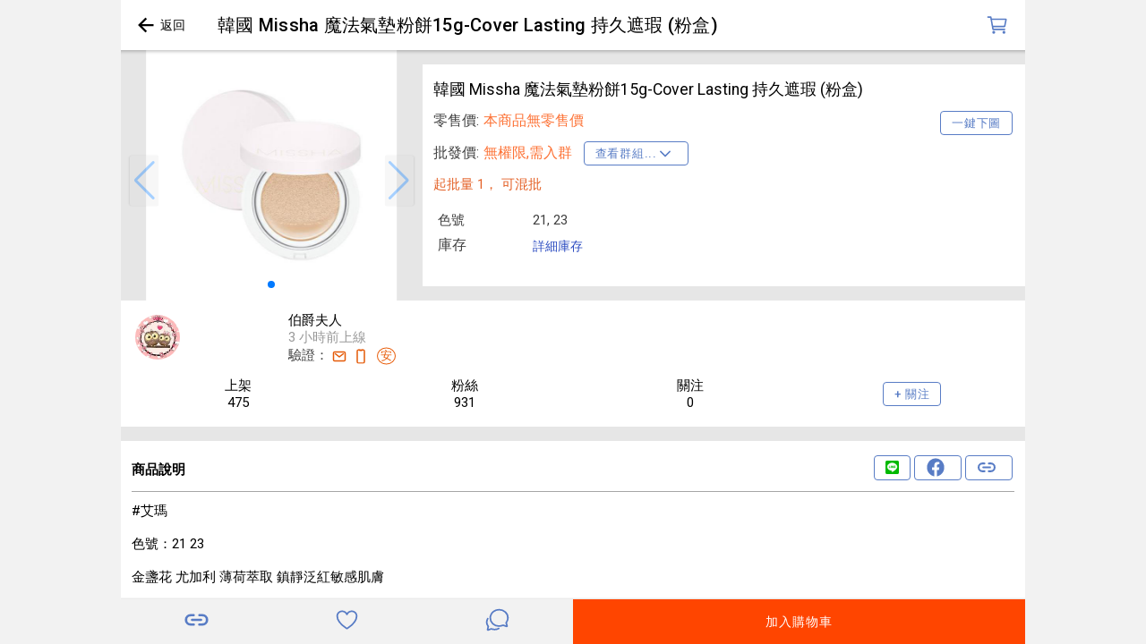

--- FILE ---
content_type: text/html; charset=UTF-8
request_url: https://www.ipifa.tw/product/caa93423f18c?dl=1
body_size: 2188
content:
<!DOCTYPE html>
<html lang="zh-Hant" dir="ltr">

<head>
  <meta charset="utf-8"/>
  <title>愛批發 ipifa | 台灣的線上半私密批發市集 | 找貨源找工廠找產地就來愛批發</title>

  <base href="/"/>
  <meta name="viewport" content="viewport-fit=cover, width=device-width, initial-scale=1.0, minimum-scale=1.0, maximum-scale=1.0, user-scalable=no"/>
  <meta name="format-detection" content="telephone=no"/>
  <meta name="msapplication-tap-highlight" content="no"/>
  <meta http-equiv="Content-Security-Policy" content="default-src * ipifa: gap://ready 'self' filesystem: data: blob: ; img-src * 'self' data: https: http: ionic-asset: blob: cdvphotolibrary: ; script-src * data: blob:  'unsafe-inline' 'unsafe-eval'; style-src 'self' 'unsafe-inline' *;">
  <meta name="color-scheme" content="light dark" />
  <!-- icons -->
  <link rel="icon" type="image/png" href="assets/icon/favicon.png"/>
  <link rel="Shortcut Icon" type="image/x-icon" href="assets/icon/favicon.ico" />
  <link rel="apple-touch-icon" sizes="128x128" href="assets/icons/ipifa-p-128x128.png" />
  <link rel="apple-touch-icon" sizes="144x144" href="assets/icons/ipifa-p-144x144.png" />
  <link rel="apple-touch-icon" sizes="192x192" href="assets/icons/ipifa-p-192x192.png" />
  <link rel="apple-touch-icon" sizes="512x512" href="assets/icons/ipifa-p-512x512.png" />
  <!-- add to homescreen for ios -->
  <meta name="apple-mobile-web-app-capable" content="yes"/>
  <meta name="apple-mobile-web-app-status-bar-style" content="black"/>
  <link rel="apple-touch-icon" href="assets/icons/ipifa-p-512x512.png">
  <!-- url -->
  <meta property="og:url" content=""/>
  <meta itemprop="url" content=""/>
  <meta name="twitter:url" content=""/>
  <!-- title -->
  <meta property="og:title" content="台灣批發零售網一手貨源 | 撿便宜就來愛批發 | 愛批發 ipifa"/>
  <meta itemprop="name" content="找批發找工廠找產地找一手貨源就來愛批發 | 農林漁枚CP值最高最推薦的批發網 | 愛批發 ipifa"/>
  <meta name="twitter:title" content="找網拍貨源？找一手平價優質商品？台灣批發商推薦的線上半私密批發市集 價格私密、功能健全保障批貨權利 | 愛批發 ipifa"/>
  <!-- meta data for optimization -->
  <meta property="og:site_name" content="ipifa"/>
  <meta name="twitter:site" content="ipifa"/>
  <meta property="og:type" content="website"/>
  <!-- keyword, desc, others-->
  <meta name="keywords" content="愛批發 批發零售 批貨切貨 團購買賣 一手貨源 台灣線上市集 平台 跨境電商 ">
  <meta property="og:description" content="找網拍貨源？找一手平價貨源？愛批發是眾多批發商推薦的台灣線上批發平台，男女服飾、童裝、襪褲衣服、農漁生鮮、耳環飾品、日韓泰國澳陸抖音等進口貿易商品統統來這裡找就對啦～"/>
  <meta name="description" content="愛批發是台灣各大批發商推薦的線上團購批發電商網站，價格私密、功能健全保障批貨權利。歡迎工廠、批發商、農林漁牧、一手貨源、跨境電商廠商入駐。無論你是團媽爸、團購採購還是批發客來這裡找PC、蝦皮、yahoo等網拍貨源優質商品來這裡就對了。"/>
  <meta name="twitter:description" content="愛批發 ipifa 是台灣最完整最健全的線上半私密團購批發市集，歡迎工廠、貿易商、農林漁牧、一手貨源、跨境電商廠商入駐。無論你是團爸、團媽、採購還是批發客來這裡找優質商品就對了，讓你省時省力。"/>
  <meta property="og:image" content="assets/imgs/word-logo3.jpg"/>
  <meta itemprop="image" content="assets/imgs/word-logo3.jpg"/>
  <meta name="twitter:image:src" content="assets/imgs/word-logo3.jpg"/>

  <meta property="og:locale" content="zh_TW">

  <noscript>Please enable JavaScript to continue using this application.</noscript>

  <link rel="manifest" href="/manifest.json">
  <meta name="theme-color" content="#1976d2">
  <link href="https://fonts.googleapis.com/css?family=Roboto:300,400,500&display=swap" rel="stylesheet">
  <link href="https://fonts.googleapis.com/css2?family=Material+Icons" rel="stylesheet">
<link rel="stylesheet" href="styles.53aad44c27723671f2c0.css"></head>

<body>
  <app-root></app-root>

  <script type="text/javascript">
    function loadScript(url) {
        var script = document.createElement("script");
        script.src = url;
        document.body.appendChild(script);
    }

    if (navigator.userAgent.indexOf('Trident') == -1 && navigator.userAgent.indexOf('MSIE ') == -1)  {
      // not ie
      loadScript("https://appleid.cdn-apple.com/appleauth/static/jsapi/appleid/1/en_US/appleid.auth.js");
    } else {
      // ie
      loadScript("/vendor/appleid.auth.es5.js");
    }
  </script>
  <!-- <script type="text/javascript" src="https://appleid.cdn-apple.com/appleauth/static/jsapi/appleid/1/en_US/appleid.auth.js"></script> -->
<script src="runtime-es2015.7d1a1ed594cc8d060561.js" type="module"></script><script src="runtime-es5.7d1a1ed594cc8d060561.js" nomodule defer></script><script src="polyfills-es5.8d9acc65fab4faa4fc90.js" nomodule defer></script><script src="polyfills-es2015.a8bffdba7e9cd83b051c.js" type="module"></script><script src="scripts.f564ecc81ee738eaed83.js" defer></script><script src="main-es2015.0ecac14f936178b97dcd.js" type="module"></script><script src="main-es5.0ecac14f936178b97dcd.js" nomodule defer></script></body>

</html>


--- FILE ---
content_type: application/javascript
request_url: https://www.ipifa.tw/scripts.f564ecc81ee738eaed83.js
body_size: 20384
content:
!function(e,t,n,r){"use strict";function i(e,t,n){return setTimeout(c(e,n),t)}function o(e,t,n){return!!Array.isArray(e)&&(s(e,n[t],n),!0)}function s(e,t,n){var i;if(e)if(e.forEach)e.forEach(t,n);else if(e.length!==r)for(i=0;i<e.length;)t.call(n,e[i],i,e),i++;else for(i in e)e.hasOwnProperty(i)&&t.call(n,e[i],i,e)}function a(t,n,r){var i="DEPRECATED METHOD: "+n+"\n"+r+" AT \n";return function(){var n=new Error("get-stack-trace"),r=n&&n.stack?n.stack.replace(/^[^\(]+?[\n$]/gm,"").replace(/^\s+at\s+/gm,"").replace(/^Object.<anonymous>\s*\(/gm,"{anonymous}()@"):"Unknown Stack Trace",o=e.console&&(e.console.warn||e.console.log);return o&&o.call(e.console,i,r),t.apply(this,arguments)}}function h(e,t,n){var r,i=t.prototype;(r=e.prototype=Object.create(i)).constructor=e,r._super=i,n&&re(r,n)}function c(e,t){return function(){return e.apply(t,arguments)}}function l(e,t){return typeof e==se?e.apply(t&&t[0]||r,t):e}function u(e,t){return e===r?t:e}function d(e,t,n){s(E(t),(function(t){e.addEventListener(t,n,!1)}))}function f(e,t,n){s(E(t),(function(t){e.removeEventListener(t,n,!1)}))}function w(e,t){for(;e;){if(e==t)return!0;e=e.parentNode}return!1}function C(e,t){return e.indexOf(t)>-1}function E(e){return e.trim().split(/\s+/g)}function B(e,t,n){if(e.indexOf&&!n)return e.indexOf(t);for(var r=0;r<e.length;){if(n&&e[r][n]==t||!n&&e[r]===t)return r;r++}return-1}function v(e){return Array.prototype.slice.call(e,0)}function p(e,t,n){for(var r=[],i=[],o=0;o<e.length;){var s=t?e[o][t]:e[o];B(i,s)<0&&r.push(e[o]),i[o]=s,o++}return n&&(r=t?r.sort((function(e,n){return e[t]>n[t]})):r.sort()),r}function m(e,t){for(var n,i,o=t[0].toUpperCase()+t.slice(1),s=0;s<ie.length;){if((i=(n=ie[s])?n+o:t)in e)return i;s++}return r}function g(t){var n=t.ownerDocument||t;return n.defaultView||n.parentWindow||e}function k(e,t){var n=this;this.manager=e,this.callback=t,this.element=e.element,this.target=e.options.inputTarget,this.domHandler=function(t){l(e.options.enable,[e])&&n.handler(t)},this.init()}function y(e,t,n){var r=n.pointers.length,i=n.changedPointers.length,o=t&pe&&r-i==0,s=t&(ge|ke)&&r-i==0;n.isFirst=!!o,n.isFinal=!!s,o&&(e.session={}),n.eventType=t,function(e,t){var n=e.session,r=t.pointers,i=r.length;n.firstInput||(n.firstInput=b(t)),i>1&&!n.firstMultiple?n.firstMultiple=b(t):1===i&&(n.firstMultiple=!1);var o=n.firstInput,s=n.firstMultiple,a=s?s.center:o.center,h=t.center=M(r);t.timeStamp=ce(),t.deltaTime=t.timeStamp-o.timeStamp,t.angle=S(a,h),t.distance=q(a,h),function(e,t){var n=t.center,r=e.offsetDelta||{},i=e.prevDelta||{},o=e.prevInput||{};t.eventType!==pe&&o.eventType!==ge||(i=e.prevDelta={x:o.deltaX||0,y:o.deltaY||0},r=e.offsetDelta={x:n.x,y:n.y}),t.deltaX=i.x+(n.x-r.x),t.deltaY=i.y+(n.y-r.y)}(n,t),t.offsetDirection=T(t.deltaX,t.deltaY);var c=A(t.deltaTime,t.deltaX,t.deltaY);t.overallVelocityX=c.x,t.overallVelocityY=c.y,t.overallVelocity=he(c.x)>he(c.y)?c.x:c.y,t.scale=s?function(e,t){return q(t[0],t[1],De)/q(e[0],e[1],De)}(s.pointers,r):1,t.rotation=s?function(e,t){return S(t[1],t[0],De)+S(e[1],e[0],De)}(s.pointers,r):0,t.maxPointers=n.prevInput?t.pointers.length>n.prevInput.maxPointers?t.pointers.length:n.prevInput.maxPointers:t.pointers.length,_(n,t);var l=e.element;w(t.srcEvent.target,l)&&(l=t.srcEvent.target),t.target=l}(e,n),e.emit("hammer.input",n),e.recognize(n),e.session.prevInput=n}function _(e,t){var n,i,o,s,a=e.lastInterval||t,h=t.timeStamp-a.timeStamp;if(t.eventType!=ke&&(h>ve||a.velocity===r)){var c=t.deltaX-a.deltaX,l=t.deltaY-a.deltaY,u=A(h,c,l);i=u.x,o=u.y,n=he(u.x)>he(u.y)?u.x:u.y,s=T(c,l),e.lastInterval=t}else n=a.velocity,i=a.velocityX,o=a.velocityY,s=a.direction;t.velocity=n,t.velocityX=i,t.velocityY=o,t.direction=s}function b(e){for(var t=[],n=0;n<e.pointers.length;)t[n]={clientX:ae(e.pointers[n].clientX),clientY:ae(e.pointers[n].clientY)},n++;return{timeStamp:ce(),pointers:t,center:M(t),deltaX:e.deltaX,deltaY:e.deltaY}}function M(e){var t=e.length;if(1===t)return{x:ae(e[0].clientX),y:ae(e[0].clientY)};for(var n=0,r=0,i=0;t>i;)n+=e[i].clientX,r+=e[i].clientY,i++;return{x:ae(n/t),y:ae(r/t)}}function A(e,t,n){return{x:t/e||0,y:n/e||0}}function T(e,t){return e===t?ye:he(e)>=he(t)?0>e?_e:be:0>t?Me:Ae}function q(e,t,n){n||(n=Pe);var r=t[n[0]]-e[n[0]],i=t[n[1]]-e[n[1]];return Math.sqrt(r*r+i*i)}function S(e,t,n){return n||(n=Pe),180*Math.atan2(t[n[1]]-e[n[1]],t[n[0]]-e[n[0]])/Math.PI}function P(){this.evEl=Fe,this.evWin=Ne,this.pressed=!1,k.apply(this,arguments)}function D(){this.evEl=Ve,this.evWin=Oe,k.apply(this,arguments),this.store=this.manager.session.pointerEvents=[]}function I(){this.evTarget=ze,this.evWin=Le,this.started=!1,k.apply(this,arguments)}function F(e,t){var n=v(e.touches),r=v(e.changedTouches);return t&(ge|ke)&&(n=p(n.concat(r),"identifier",!0)),[n,r]}function N(){this.evTarget=Xe,this.targetIds={},k.apply(this,arguments)}function R(e,t){var n=v(e.touches),r=this.targetIds;if(t&(pe|me)&&1===n.length)return r[n[0].identifier]=!0,[n,n];var i,o,s=v(e.changedTouches),a=[],h=this.target;if(o=n.filter((function(e){return w(e.target,h)})),t===pe)for(i=0;i<o.length;)r[o[i].identifier]=!0,i++;for(i=0;i<s.length;)r[s[i].identifier]&&a.push(s[i]),t&(ge|ke)&&delete r[s[i].identifier],i++;return a.length?[p(o.concat(a),"identifier",!0),a]:void 0}function x(){k.apply(this,arguments);var e=c(this.handler,this);this.touch=new N(this.manager,e),this.mouse=new P(this.manager,e),this.primaryTouch=null,this.lastTouches=[]}function V(e,t){e&pe?(this.primaryTouch=t.changedPointers[0].identifier,O.call(this,t)):e&(ge|ke)&&O.call(this,t)}function O(e){var t=e.changedPointers[0];if(t.identifier===this.primaryTouch){var n={x:t.clientX,y:t.clientY};this.lastTouches.push(n);var r=this.lastTouches;setTimeout((function(){var e=r.indexOf(n);e>-1&&r.splice(e,1)}),He)}}function G(e){for(var t=e.srcEvent.clientX,n=e.srcEvent.clientY,r=0;r<this.lastTouches.length;r++){var i=this.lastTouches[r],o=Math.abs(t-i.x),s=Math.abs(n-i.y);if(Ue>=o&&Ue>=s)return!0}return!1}function z(e,t){this.manager=e,this.set(t)}function L(e){this.options=re({},this.defaults,e||{}),this.id=de++,this.manager=null,this.options.enable=u(this.options.enable,!0),this.state=tt,this.simultaneous={},this.requireFail=[]}function Y(e){return e&st?"cancel":e&it?"end":e&rt?"move":e&nt?"start":""}function X(e){return e==Ae?"down":e==Me?"up":e==_e?"left":e==be?"right":""}function H(e,t){var n=t.manager;return n?n.get(e):e}function U(){L.apply(this,arguments)}function W(){U.apply(this,arguments),this.pX=null,this.pY=null}function Z(){U.apply(this,arguments)}function Q(){L.apply(this,arguments),this._timer=null,this._input=null}function j(){U.apply(this,arguments)}function K(){U.apply(this,arguments)}function $(){L.apply(this,arguments),this.pTime=!1,this.pCenter=!1,this._timer=null,this._input=null,this.count=0}function J(e,t){return(t=t||{}).recognizers=u(t.recognizers,J.defaults.preset),new ee(e,t)}function ee(e,t){this.options=re({},J.defaults,t||{}),this.options.inputTarget=this.options.inputTarget||e,this.handlers={},this.session={},this.recognizers=[],this.oldCssProps={},this.element=e,this.input=function(e){return new(e.options.inputClass||(we?D:Ce?N:fe?x:P))(e,y)}(this),this.touchAction=new z(this,this.options.touchAction),te(this,!0),s(this.options.recognizers,(function(e){var t=this.add(new e[0](e[1]));e[2]&&t.recognizeWith(e[2]),e[3]&&t.requireFailure(e[3])}),this)}function te(e,t){var n,r=e.element;r.style&&(s(e.options.cssProps,(function(i,o){n=m(r.style,o),t?(e.oldCssProps[n]=r.style[n],r.style[n]=i):r.style[n]=e.oldCssProps[n]||""})),t||(e.oldCssProps={}))}function ne(e,n){var r=t.createEvent("Event");r.initEvent(e,!0,!0),r.gesture=n,n.target.dispatchEvent(r)}var re,ie=["","webkit","Moz","MS","ms","o"],oe=t.createElement("div"),se="function",ae=Math.round,he=Math.abs,ce=Date.now;re="function"!=typeof Object.assign?function(e){if(e===r||null===e)throw new TypeError("Cannot convert undefined or null to object");for(var t=Object(e),n=1;n<arguments.length;n++){var i=arguments[n];if(i!==r&&null!==i)for(var o in i)i.hasOwnProperty(o)&&(t[o]=i[o])}return t}:Object.assign;var le=a((function(e,t,n){for(var i=Object.keys(t),o=0;o<i.length;)(!n||n&&e[i[o]]===r)&&(e[i[o]]=t[i[o]]),o++;return e}),"extend","Use `assign`."),ue=a((function(e,t){return le(e,t,!0)}),"merge","Use `assign`."),de=1,fe="ontouchstart"in e,we=m(e,"PointerEvent")!==r,Ce=fe&&/mobile|tablet|ip(ad|hone|od)|android/i.test(navigator.userAgent),Ee="touch",Be="mouse",ve=25,pe=1,me=2,ge=4,ke=8,ye=1,_e=2,be=4,Me=8,Ae=16,Te=_e|be,qe=Me|Ae,Se=Te|qe,Pe=["x","y"],De=["clientX","clientY"];k.prototype={handler:function(){},init:function(){this.evEl&&d(this.element,this.evEl,this.domHandler),this.evTarget&&d(this.target,this.evTarget,this.domHandler),this.evWin&&d(g(this.element),this.evWin,this.domHandler)},destroy:function(){this.evEl&&f(this.element,this.evEl,this.domHandler),this.evTarget&&f(this.target,this.evTarget,this.domHandler),this.evWin&&f(g(this.element),this.evWin,this.domHandler)}};var Ie={mousedown:pe,mousemove:me,mouseup:ge},Fe="mousedown",Ne="mousemove mouseup";h(P,k,{handler:function(e){var t=Ie[e.type];t&pe&&0===e.button&&(this.pressed=!0),t&me&&1!==e.which&&(t=ge),this.pressed&&(t&ge&&(this.pressed=!1),this.callback(this.manager,t,{pointers:[e],changedPointers:[e],pointerType:Be,srcEvent:e}))}});var Re={pointerdown:pe,pointermove:me,pointerup:ge,pointercancel:ke,pointerout:ke},xe={2:Ee,3:"pen",4:Be,5:"kinect"},Ve="pointerdown",Oe="pointermove pointerup pointercancel";e.MSPointerEvent&&!e.PointerEvent&&(Ve="MSPointerDown",Oe="MSPointerMove MSPointerUp MSPointerCancel"),h(D,k,{handler:function(e){var t=this.store,n=!1,r=e.type.toLowerCase().replace("ms",""),i=Re[r],o=xe[e.pointerType]||e.pointerType,s=o==Ee,a=B(t,e.pointerId,"pointerId");i&pe&&(0===e.button||s)?0>a&&(t.push(e),a=t.length-1):i&(ge|ke)&&(n=!0),0>a||(t[a]=e,this.callback(this.manager,i,{pointers:t,changedPointers:[e],pointerType:o,srcEvent:e}),n&&t.splice(a,1))}});var Ge={touchstart:pe,touchmove:me,touchend:ge,touchcancel:ke},ze="touchstart",Le="touchstart touchmove touchend touchcancel";h(I,k,{handler:function(e){var t=Ge[e.type];if(t===pe&&(this.started=!0),this.started){var n=F.call(this,e,t);t&(ge|ke)&&n[0].length-n[1].length==0&&(this.started=!1),this.callback(this.manager,t,{pointers:n[0],changedPointers:n[1],pointerType:Ee,srcEvent:e})}}});var Ye={touchstart:pe,touchmove:me,touchend:ge,touchcancel:ke},Xe="touchstart touchmove touchend touchcancel";h(N,k,{handler:function(e){var t=Ye[e.type],n=R.call(this,e,t);n&&this.callback(this.manager,t,{pointers:n[0],changedPointers:n[1],pointerType:Ee,srcEvent:e})}});var He=2500,Ue=25;h(x,k,{handler:function(e,t,n){var r=n.pointerType==Be;if(!(r&&n.sourceCapabilities&&n.sourceCapabilities.firesTouchEvents)){if(n.pointerType==Ee)V.call(this,t,n);else if(r&&G.call(this,n))return;this.callback(e,t,n)}},destroy:function(){this.touch.destroy(),this.mouse.destroy()}});var We=m(oe.style,"touchAction"),Ze=We!==r,Qe="compute",je="manipulation",Ke="none",$e="pan-x",Je="pan-y",et=function(){if(!Ze)return!1;var t={},n=e.CSS&&e.CSS.supports;return["auto","manipulation","pan-y","pan-x","pan-x pan-y","none"].forEach((function(r){t[r]=!n||e.CSS.supports("touch-action",r)})),t}();z.prototype={set:function(e){e==Qe&&(e=this.compute()),Ze&&this.manager.element.style&&et[e]&&(this.manager.element.style[We]=e),this.actions=e.toLowerCase().trim()},update:function(){this.set(this.manager.options.touchAction)},compute:function(){var e=[];return s(this.manager.recognizers,(function(t){l(t.options.enable,[t])&&(e=e.concat(t.getTouchAction()))})),function(e){if(C(e,Ke))return Ke;var t=C(e,$e),n=C(e,Je);return t&&n?Ke:t||n?t?$e:Je:C(e,je)?je:"auto"}(e.join(" "))},preventDefaults:function(e){var t=e.srcEvent,n=e.offsetDirection;if(!this.manager.session.prevented){var r=this.actions,i=C(r,Ke)&&!et[Ke],o=C(r,Je)&&!et[Je],s=C(r,$e)&&!et[$e];if(i&&1===e.pointers.length&&e.distance<2&&e.deltaTime<250)return;return s&&o?void 0:i||o&&n&Te||s&&n&qe?this.preventSrc(t):void 0}t.preventDefault()},preventSrc:function(e){this.manager.session.prevented=!0,e.preventDefault()}};var tt=1,nt=2,rt=4,it=8,ot=it,st=16;L.prototype={defaults:{},set:function(e){return re(this.options,e),this.manager&&this.manager.touchAction.update(),this},recognizeWith:function(e){if(o(e,"recognizeWith",this))return this;var t=this.simultaneous;return t[(e=H(e,this)).id]||(t[e.id]=e,e.recognizeWith(this)),this},dropRecognizeWith:function(e){return o(e,"dropRecognizeWith",this)||(e=H(e,this),delete this.simultaneous[e.id]),this},requireFailure:function(e){if(o(e,"requireFailure",this))return this;var t=this.requireFail;return-1===B(t,e=H(e,this))&&(t.push(e),e.requireFailure(this)),this},dropRequireFailure:function(e){if(o(e,"dropRequireFailure",this))return this;e=H(e,this);var t=B(this.requireFail,e);return t>-1&&this.requireFail.splice(t,1),this},hasRequireFailures:function(){return this.requireFail.length>0},canRecognizeWith:function(e){return!!this.simultaneous[e.id]},emit:function(e){function t(t){n.manager.emit(t,e)}var n=this,r=this.state;it>r&&t(n.options.event+Y(r)),t(n.options.event),e.additionalEvent&&t(e.additionalEvent),r>=it&&t(n.options.event+Y(r))},tryEmit:function(e){return this.canEmit()?this.emit(e):void(this.state=32)},canEmit:function(){for(var e=0;e<this.requireFail.length;){if(!(this.requireFail[e].state&(32|tt)))return!1;e++}return!0},recognize:function(e){var t=re({},e);return l(this.options.enable,[this,t])?(this.state&(ot|st|32)&&(this.state=tt),this.state=this.process(t),void(this.state&(nt|rt|it|st)&&this.tryEmit(t))):(this.reset(),void(this.state=32))},process:function(e){},getTouchAction:function(){},reset:function(){}},h(U,L,{defaults:{pointers:1},attrTest:function(e){var t=this.options.pointers;return 0===t||e.pointers.length===t},process:function(e){var t=this.state,n=e.eventType,r=t&(nt|rt),i=this.attrTest(e);return r&&(n&ke||!i)?t|st:r||i?n&ge?t|it:t&nt?t|rt:nt:32}}),h(W,U,{defaults:{event:"pan",threshold:10,pointers:1,direction:Se},getTouchAction:function(){var e=this.options.direction,t=[];return e&Te&&t.push(Je),e&qe&&t.push($e),t},directionTest:function(e){var t=this.options,n=!0,r=e.distance,i=e.direction,o=e.deltaX,s=e.deltaY;return i&t.direction||(t.direction&Te?(i=0===o?ye:0>o?_e:be,n=o!=this.pX,r=Math.abs(e.deltaX)):(i=0===s?ye:0>s?Me:Ae,n=s!=this.pY,r=Math.abs(e.deltaY))),e.direction=i,n&&r>t.threshold&&i&t.direction},attrTest:function(e){return U.prototype.attrTest.call(this,e)&&(this.state&nt||!(this.state&nt)&&this.directionTest(e))},emit:function(e){this.pX=e.deltaX,this.pY=e.deltaY;var t=X(e.direction);t&&(e.additionalEvent=this.options.event+t),this._super.emit.call(this,e)}}),h(Z,U,{defaults:{event:"pinch",threshold:0,pointers:2},getTouchAction:function(){return[Ke]},attrTest:function(e){return this._super.attrTest.call(this,e)&&(Math.abs(e.scale-1)>this.options.threshold||this.state&nt)},emit:function(e){1!==e.scale&&(e.additionalEvent=this.options.event+(e.scale<1?"in":"out")),this._super.emit.call(this,e)}}),h(Q,L,{defaults:{event:"press",pointers:1,time:251,threshold:9},getTouchAction:function(){return["auto"]},process:function(e){var t=this.options,n=e.pointers.length===t.pointers,r=e.distance<t.threshold,o=e.deltaTime>t.time;if(this._input=e,!r||!n||e.eventType&(ge|ke)&&!o)this.reset();else if(e.eventType&pe)this.reset(),this._timer=i((function(){this.state=ot,this.tryEmit()}),t.time,this);else if(e.eventType&ge)return ot;return 32},reset:function(){clearTimeout(this._timer)},emit:function(e){this.state===ot&&(e&&e.eventType&ge?this.manager.emit(this.options.event+"up",e):(this._input.timeStamp=ce(),this.manager.emit(this.options.event,this._input)))}}),h(j,U,{defaults:{event:"rotate",threshold:0,pointers:2},getTouchAction:function(){return[Ke]},attrTest:function(e){return this._super.attrTest.call(this,e)&&(Math.abs(e.rotation)>this.options.threshold||this.state&nt)}}),h(K,U,{defaults:{event:"swipe",threshold:10,velocity:.3,direction:Te|qe,pointers:1},getTouchAction:function(){return W.prototype.getTouchAction.call(this)},attrTest:function(e){var t,n=this.options.direction;return n&(Te|qe)?t=e.overallVelocity:n&Te?t=e.overallVelocityX:n&qe&&(t=e.overallVelocityY),this._super.attrTest.call(this,e)&&n&e.offsetDirection&&e.distance>this.options.threshold&&e.maxPointers==this.options.pointers&&he(t)>this.options.velocity&&e.eventType&ge},emit:function(e){var t=X(e.offsetDirection);t&&this.manager.emit(this.options.event+t,e),this.manager.emit(this.options.event,e)}}),h($,L,{defaults:{event:"tap",pointers:1,taps:1,interval:300,time:250,threshold:9,posThreshold:10},getTouchAction:function(){return[je]},process:function(e){var t=this.options,n=e.pointers.length===t.pointers,r=e.distance<t.threshold,o=e.deltaTime<t.time;if(this.reset(),e.eventType&pe&&0===this.count)return this.failTimeout();if(r&&o&&n){if(e.eventType!=ge)return this.failTimeout();var s=!this.pTime||e.timeStamp-this.pTime<t.interval,a=!this.pCenter||q(this.pCenter,e.center)<t.posThreshold;if(this.pTime=e.timeStamp,this.pCenter=e.center,a&&s?this.count+=1:this.count=1,this._input=e,0==this.count%t.taps)return this.hasRequireFailures()?(this._timer=i((function(){this.state=ot,this.tryEmit()}),t.interval,this),nt):ot}return 32},failTimeout:function(){return this._timer=i((function(){this.state=32}),this.options.interval,this),32},reset:function(){clearTimeout(this._timer)},emit:function(){this.state==ot&&(this._input.tapCount=this.count,this.manager.emit(this.options.event,this._input))}}),J.VERSION="2.0.7",J.defaults={domEvents:!1,touchAction:Qe,enable:!0,inputTarget:null,inputClass:null,preset:[[j,{enable:!1}],[Z,{enable:!1},["rotate"]],[K,{direction:Te}],[W,{direction:Te},["swipe"]],[$],[$,{event:"doubletap",taps:2},["tap"]],[Q]],cssProps:{userSelect:"none",touchSelect:"none",touchCallout:"none",contentZooming:"none",userDrag:"none",tapHighlightColor:"rgba(0,0,0,0)"}},ee.prototype={set:function(e){return re(this.options,e),e.touchAction&&this.touchAction.update(),e.inputTarget&&(this.input.destroy(),this.input.target=e.inputTarget,this.input.init()),this},stop:function(e){this.session.stopped=e?2:1},recognize:function(e){var t=this.session;if(!t.stopped){this.touchAction.preventDefaults(e);var n,r=this.recognizers,i=t.curRecognizer;(!i||i&&i.state&ot)&&(i=t.curRecognizer=null);for(var o=0;o<r.length;)n=r[o],2===t.stopped||i&&n!=i&&!n.canRecognizeWith(i)?n.reset():n.recognize(e),!i&&n.state&(nt|rt|it)&&(i=t.curRecognizer=n),o++}},get:function(e){if(e instanceof L)return e;for(var t=this.recognizers,n=0;n<t.length;n++)if(t[n].options.event==e)return t[n];return null},add:function(e){if(o(e,"add",this))return this;var t=this.get(e.options.event);return t&&this.remove(t),this.recognizers.push(e),e.manager=this,this.touchAction.update(),e},remove:function(e){if(o(e,"remove",this))return this;if(e=this.get(e)){var t=this.recognizers,n=B(t,e);-1!==n&&(t.splice(n,1),this.touchAction.update())}return this},on:function(e,t){if(e!==r&&t!==r){var n=this.handlers;return s(E(e),(function(e){n[e]=n[e]||[],n[e].push(t)})),this}},off:function(e,t){if(e!==r){var n=this.handlers;return s(E(e),(function(e){t?n[e]&&n[e].splice(B(n[e],t),1):delete n[e]})),this}},emit:function(e,t){this.options.domEvents&&ne(e,t);var n=this.handlers[e]&&this.handlers[e].slice();if(n&&n.length){t.type=e,t.preventDefault=function(){t.srcEvent.preventDefault()};for(var r=0;r<n.length;)n[r](t),r++}},destroy:function(){this.element&&te(this,!1),this.handlers={},this.session={},this.input.destroy(),this.element=null}},re(J,{INPUT_START:pe,INPUT_MOVE:me,INPUT_END:ge,INPUT_CANCEL:ke,STATE_POSSIBLE:tt,STATE_BEGAN:nt,STATE_CHANGED:rt,STATE_ENDED:it,STATE_RECOGNIZED:ot,STATE_CANCELLED:st,STATE_FAILED:32,DIRECTION_NONE:ye,DIRECTION_LEFT:_e,DIRECTION_RIGHT:be,DIRECTION_UP:Me,DIRECTION_DOWN:Ae,DIRECTION_HORIZONTAL:Te,DIRECTION_VERTICAL:qe,DIRECTION_ALL:Se,Manager:ee,Input:k,TouchAction:z,TouchInput:N,MouseInput:P,PointerEventInput:D,TouchMouseInput:x,SingleTouchInput:I,Recognizer:L,AttrRecognizer:U,Tap:$,Pan:W,Swipe:K,Pinch:Z,Rotate:j,Press:Q,on:d,off:f,each:s,merge:ue,extend:le,assign:re,inherit:h,bindFn:c,prefixed:m}),(void 0!==e?e:"undefined"!=typeof self?self:{}).Hammer=J,"function"==typeof define&&define.amd?define((function(){return J})):"undefined"!=typeof module&&module.exports?module.exports=J:e.Hammer=J}(window,document);var GridSampler={};function ECB(e,t){this.count=e,this.dataCodewords=t,this.__defineGetter__("Count",(function(){return this.count})),this.__defineGetter__("DataCodewords",(function(){return this.dataCodewords}))}function ECBlocks(e,t,n){this.ecCodewordsPerBlock=e,this.ecBlocks=n?new Array(t,n):new Array(t),this.__defineGetter__("ECCodewordsPerBlock",(function(){return this.ecCodewordsPerBlock})),this.__defineGetter__("TotalECCodewords",(function(){return this.ecCodewordsPerBlock*this.NumBlocks})),this.__defineGetter__("NumBlocks",(function(){for(var e=0,t=0;t<this.ecBlocks.length;t++)e+=this.ecBlocks[t].length;return e})),this.getECBlocks=function(){return this.ecBlocks}}function Version(e,t,n,r,i,o){this.versionNumber=e,this.alignmentPatternCenters=t,this.ecBlocks=new Array(n,r,i,o);for(var s=0,a=n.ECCodewordsPerBlock,h=n.getECBlocks(),c=0;c<h.length;c++){var l=h[c];s+=l.Count*(l.DataCodewords+a)}this.totalCodewords=s,this.__defineGetter__("VersionNumber",(function(){return this.versionNumber})),this.__defineGetter__("AlignmentPatternCenters",(function(){return this.alignmentPatternCenters})),this.__defineGetter__("TotalCodewords",(function(){return this.totalCodewords})),this.__defineGetter__("DimensionForVersion",(function(){return 17+4*this.versionNumber})),this.buildFunctionPattern=function(){var e=this.DimensionForVersion,t=new BitMatrix(e);t.setRegion(0,0,9,9),t.setRegion(e-8,0,8,9),t.setRegion(0,e-8,9,8);for(var n=this.alignmentPatternCenters.length,r=0;r<n;r++)for(var i=this.alignmentPatternCenters[r]-2,o=0;o<n;o++)0==r&&(0==o||o==n-1)||r==n-1&&0==o||t.setRegion(this.alignmentPatternCenters[o]-2,i,5,5);return t.setRegion(6,9,1,e-17),t.setRegion(9,6,e-17,1),this.versionNumber>6&&(t.setRegion(e-11,0,3,6),t.setRegion(0,e-11,6,3)),t},this.getECBlocksForLevel=function(e){return this.ecBlocks[e.ordinal()]}}function buildVersions(){return new Array(new Version(1,new Array,new ECBlocks(7,new ECB(1,19)),new ECBlocks(10,new ECB(1,16)),new ECBlocks(13,new ECB(1,13)),new ECBlocks(17,new ECB(1,9))),new Version(2,new Array(6,18),new ECBlocks(10,new ECB(1,34)),new ECBlocks(16,new ECB(1,28)),new ECBlocks(22,new ECB(1,22)),new ECBlocks(28,new ECB(1,16))),new Version(3,new Array(6,22),new ECBlocks(15,new ECB(1,55)),new ECBlocks(26,new ECB(1,44)),new ECBlocks(18,new ECB(2,17)),new ECBlocks(22,new ECB(2,13))),new Version(4,new Array(6,26),new ECBlocks(20,new ECB(1,80)),new ECBlocks(18,new ECB(2,32)),new ECBlocks(26,new ECB(2,24)),new ECBlocks(16,new ECB(4,9))),new Version(5,new Array(6,30),new ECBlocks(26,new ECB(1,108)),new ECBlocks(24,new ECB(2,43)),new ECBlocks(18,new ECB(2,15),new ECB(2,16)),new ECBlocks(22,new ECB(2,11),new ECB(2,12))),new Version(6,new Array(6,34),new ECBlocks(18,new ECB(2,68)),new ECBlocks(16,new ECB(4,27)),new ECBlocks(24,new ECB(4,19)),new ECBlocks(28,new ECB(4,15))),new Version(7,new Array(6,22,38),new ECBlocks(20,new ECB(2,78)),new ECBlocks(18,new ECB(4,31)),new ECBlocks(18,new ECB(2,14),new ECB(4,15)),new ECBlocks(26,new ECB(4,13),new ECB(1,14))),new Version(8,new Array(6,24,42),new ECBlocks(24,new ECB(2,97)),new ECBlocks(22,new ECB(2,38),new ECB(2,39)),new ECBlocks(22,new ECB(4,18),new ECB(2,19)),new ECBlocks(26,new ECB(4,14),new ECB(2,15))),new Version(9,new Array(6,26,46),new ECBlocks(30,new ECB(2,116)),new ECBlocks(22,new ECB(3,36),new ECB(2,37)),new ECBlocks(20,new ECB(4,16),new ECB(4,17)),new ECBlocks(24,new ECB(4,12),new ECB(4,13))),new Version(10,new Array(6,28,50),new ECBlocks(18,new ECB(2,68),new ECB(2,69)),new ECBlocks(26,new ECB(4,43),new ECB(1,44)),new ECBlocks(24,new ECB(6,19),new ECB(2,20)),new ECBlocks(28,new ECB(6,15),new ECB(2,16))),new Version(11,new Array(6,30,54),new ECBlocks(20,new ECB(4,81)),new ECBlocks(30,new ECB(1,50),new ECB(4,51)),new ECBlocks(28,new ECB(4,22),new ECB(4,23)),new ECBlocks(24,new ECB(3,12),new ECB(8,13))),new Version(12,new Array(6,32,58),new ECBlocks(24,new ECB(2,92),new ECB(2,93)),new ECBlocks(22,new ECB(6,36),new ECB(2,37)),new ECBlocks(26,new ECB(4,20),new ECB(6,21)),new ECBlocks(28,new ECB(7,14),new ECB(4,15))),new Version(13,new Array(6,34,62),new ECBlocks(26,new ECB(4,107)),new ECBlocks(22,new ECB(8,37),new ECB(1,38)),new ECBlocks(24,new ECB(8,20),new ECB(4,21)),new ECBlocks(22,new ECB(12,11),new ECB(4,12))),new Version(14,new Array(6,26,46,66),new ECBlocks(30,new ECB(3,115),new ECB(1,116)),new ECBlocks(24,new ECB(4,40),new ECB(5,41)),new ECBlocks(20,new ECB(11,16),new ECB(5,17)),new ECBlocks(24,new ECB(11,12),new ECB(5,13))),new Version(15,new Array(6,26,48,70),new ECBlocks(22,new ECB(5,87),new ECB(1,88)),new ECBlocks(24,new ECB(5,41),new ECB(5,42)),new ECBlocks(30,new ECB(5,24),new ECB(7,25)),new ECBlocks(24,new ECB(11,12),new ECB(7,13))),new Version(16,new Array(6,26,50,74),new ECBlocks(24,new ECB(5,98),new ECB(1,99)),new ECBlocks(28,new ECB(7,45),new ECB(3,46)),new ECBlocks(24,new ECB(15,19),new ECB(2,20)),new ECBlocks(30,new ECB(3,15),new ECB(13,16))),new Version(17,new Array(6,30,54,78),new ECBlocks(28,new ECB(1,107),new ECB(5,108)),new ECBlocks(28,new ECB(10,46),new ECB(1,47)),new ECBlocks(28,new ECB(1,22),new ECB(15,23)),new ECBlocks(28,new ECB(2,14),new ECB(17,15))),new Version(18,new Array(6,30,56,82),new ECBlocks(30,new ECB(5,120),new ECB(1,121)),new ECBlocks(26,new ECB(9,43),new ECB(4,44)),new ECBlocks(28,new ECB(17,22),new ECB(1,23)),new ECBlocks(28,new ECB(2,14),new ECB(19,15))),new Version(19,new Array(6,30,58,86),new ECBlocks(28,new ECB(3,113),new ECB(4,114)),new ECBlocks(26,new ECB(3,44),new ECB(11,45)),new ECBlocks(26,new ECB(17,21),new ECB(4,22)),new ECBlocks(26,new ECB(9,13),new ECB(16,14))),new Version(20,new Array(6,34,62,90),new ECBlocks(28,new ECB(3,107),new ECB(5,108)),new ECBlocks(26,new ECB(3,41),new ECB(13,42)),new ECBlocks(30,new ECB(15,24),new ECB(5,25)),new ECBlocks(28,new ECB(15,15),new ECB(10,16))),new Version(21,new Array(6,28,50,72,94),new ECBlocks(28,new ECB(4,116),new ECB(4,117)),new ECBlocks(26,new ECB(17,42)),new ECBlocks(28,new ECB(17,22),new ECB(6,23)),new ECBlocks(30,new ECB(19,16),new ECB(6,17))),new Version(22,new Array(6,26,50,74,98),new ECBlocks(28,new ECB(2,111),new ECB(7,112)),new ECBlocks(28,new ECB(17,46)),new ECBlocks(30,new ECB(7,24),new ECB(16,25)),new ECBlocks(24,new ECB(34,13))),new Version(23,new Array(6,30,54,74,102),new ECBlocks(30,new ECB(4,121),new ECB(5,122)),new ECBlocks(28,new ECB(4,47),new ECB(14,48)),new ECBlocks(30,new ECB(11,24),new ECB(14,25)),new ECBlocks(30,new ECB(16,15),new ECB(14,16))),new Version(24,new Array(6,28,54,80,106),new ECBlocks(30,new ECB(6,117),new ECB(4,118)),new ECBlocks(28,new ECB(6,45),new ECB(14,46)),new ECBlocks(30,new ECB(11,24),new ECB(16,25)),new ECBlocks(30,new ECB(30,16),new ECB(2,17))),new Version(25,new Array(6,32,58,84,110),new ECBlocks(26,new ECB(8,106),new ECB(4,107)),new ECBlocks(28,new ECB(8,47),new ECB(13,48)),new ECBlocks(30,new ECB(7,24),new ECB(22,25)),new ECBlocks(30,new ECB(22,15),new ECB(13,16))),new Version(26,new Array(6,30,58,86,114),new ECBlocks(28,new ECB(10,114),new ECB(2,115)),new ECBlocks(28,new ECB(19,46),new ECB(4,47)),new ECBlocks(28,new ECB(28,22),new ECB(6,23)),new ECBlocks(30,new ECB(33,16),new ECB(4,17))),new Version(27,new Array(6,34,62,90,118),new ECBlocks(30,new ECB(8,122),new ECB(4,123)),new ECBlocks(28,new ECB(22,45),new ECB(3,46)),new ECBlocks(30,new ECB(8,23),new ECB(26,24)),new ECBlocks(30,new ECB(12,15),new ECB(28,16))),new Version(28,new Array(6,26,50,74,98,122),new ECBlocks(30,new ECB(3,117),new ECB(10,118)),new ECBlocks(28,new ECB(3,45),new ECB(23,46)),new ECBlocks(30,new ECB(4,24),new ECB(31,25)),new ECBlocks(30,new ECB(11,15),new ECB(31,16))),new Version(29,new Array(6,30,54,78,102,126),new ECBlocks(30,new ECB(7,116),new ECB(7,117)),new ECBlocks(28,new ECB(21,45),new ECB(7,46)),new ECBlocks(30,new ECB(1,23),new ECB(37,24)),new ECBlocks(30,new ECB(19,15),new ECB(26,16))),new Version(30,new Array(6,26,52,78,104,130),new ECBlocks(30,new ECB(5,115),new ECB(10,116)),new ECBlocks(28,new ECB(19,47),new ECB(10,48)),new ECBlocks(30,new ECB(15,24),new ECB(25,25)),new ECBlocks(30,new ECB(23,15),new ECB(25,16))),new Version(31,new Array(6,30,56,82,108,134),new ECBlocks(30,new ECB(13,115),new ECB(3,116)),new ECBlocks(28,new ECB(2,46),new ECB(29,47)),new ECBlocks(30,new ECB(42,24),new ECB(1,25)),new ECBlocks(30,new ECB(23,15),new ECB(28,16))),new Version(32,new Array(6,34,60,86,112,138),new ECBlocks(30,new ECB(17,115)),new ECBlocks(28,new ECB(10,46),new ECB(23,47)),new ECBlocks(30,new ECB(10,24),new ECB(35,25)),new ECBlocks(30,new ECB(19,15),new ECB(35,16))),new Version(33,new Array(6,30,58,86,114,142),new ECBlocks(30,new ECB(17,115),new ECB(1,116)),new ECBlocks(28,new ECB(14,46),new ECB(21,47)),new ECBlocks(30,new ECB(29,24),new ECB(19,25)),new ECBlocks(30,new ECB(11,15),new ECB(46,16))),new Version(34,new Array(6,34,62,90,118,146),new ECBlocks(30,new ECB(13,115),new ECB(6,116)),new ECBlocks(28,new ECB(14,46),new ECB(23,47)),new ECBlocks(30,new ECB(44,24),new ECB(7,25)),new ECBlocks(30,new ECB(59,16),new ECB(1,17))),new Version(35,new Array(6,30,54,78,102,126,150),new ECBlocks(30,new ECB(12,121),new ECB(7,122)),new ECBlocks(28,new ECB(12,47),new ECB(26,48)),new ECBlocks(30,new ECB(39,24),new ECB(14,25)),new ECBlocks(30,new ECB(22,15),new ECB(41,16))),new Version(36,new Array(6,24,50,76,102,128,154),new ECBlocks(30,new ECB(6,121),new ECB(14,122)),new ECBlocks(28,new ECB(6,47),new ECB(34,48)),new ECBlocks(30,new ECB(46,24),new ECB(10,25)),new ECBlocks(30,new ECB(2,15),new ECB(64,16))),new Version(37,new Array(6,28,54,80,106,132,158),new ECBlocks(30,new ECB(17,122),new ECB(4,123)),new ECBlocks(28,new ECB(29,46),new ECB(14,47)),new ECBlocks(30,new ECB(49,24),new ECB(10,25)),new ECBlocks(30,new ECB(24,15),new ECB(46,16))),new Version(38,new Array(6,32,58,84,110,136,162),new ECBlocks(30,new ECB(4,122),new ECB(18,123)),new ECBlocks(28,new ECB(13,46),new ECB(32,47)),new ECBlocks(30,new ECB(48,24),new ECB(14,25)),new ECBlocks(30,new ECB(42,15),new ECB(32,16))),new Version(39,new Array(6,26,54,82,110,138,166),new ECBlocks(30,new ECB(20,117),new ECB(4,118)),new ECBlocks(28,new ECB(40,47),new ECB(7,48)),new ECBlocks(30,new ECB(43,24),new ECB(22,25)),new ECBlocks(30,new ECB(10,15),new ECB(67,16))),new Version(40,new Array(6,30,58,86,114,142,170),new ECBlocks(30,new ECB(19,118),new ECB(6,119)),new ECBlocks(28,new ECB(18,47),new ECB(31,48)),new ECBlocks(30,new ECB(34,24),new ECB(34,25)),new ECBlocks(30,new ECB(20,15),new ECB(61,16))))}function PerspectiveTransform(e,t,n,r,i,o,s,a,h){this.a11=e,this.a12=r,this.a13=s,this.a21=t,this.a22=i,this.a23=a,this.a31=n,this.a32=o,this.a33=h,this.transformPoints1=function(e){for(var t=e.length,n=this.a11,r=this.a12,i=this.a13,o=this.a21,s=this.a22,a=this.a23,h=this.a31,c=this.a32,l=this.a33,u=0;u<t;u+=2){var d=e[u],f=e[u+1],w=i*d+a*f+l;e[u]=(n*d+o*f+h)/w,e[u+1]=(r*d+s*f+c)/w}},this.transformPoints2=function(e,t){for(var n=e.length,r=0;r<n;r++){var i=e[r],o=t[r],s=this.a13*i+this.a23*o+this.a33;e[r]=(this.a11*i+this.a21*o+this.a31)/s,t[r]=(this.a12*i+this.a22*o+this.a32)/s}},this.buildAdjoint=function(){return new PerspectiveTransform(this.a22*this.a33-this.a23*this.a32,this.a23*this.a31-this.a21*this.a33,this.a21*this.a32-this.a22*this.a31,this.a13*this.a32-this.a12*this.a33,this.a11*this.a33-this.a13*this.a31,this.a12*this.a31-this.a11*this.a32,this.a12*this.a23-this.a13*this.a22,this.a13*this.a21-this.a11*this.a23,this.a11*this.a22-this.a12*this.a21)},this.times=function(e){return new PerspectiveTransform(this.a11*e.a11+this.a21*e.a12+this.a31*e.a13,this.a11*e.a21+this.a21*e.a22+this.a31*e.a23,this.a11*e.a31+this.a21*e.a32+this.a31*e.a33,this.a12*e.a11+this.a22*e.a12+this.a32*e.a13,this.a12*e.a21+this.a22*e.a22+this.a32*e.a23,this.a12*e.a31+this.a22*e.a32+this.a32*e.a33,this.a13*e.a11+this.a23*e.a12+this.a33*e.a13,this.a13*e.a21+this.a23*e.a22+this.a33*e.a23,this.a13*e.a31+this.a23*e.a32+this.a33*e.a33)}}function DetectorResult(e,t){this.bits=e,this.points=t}function Detector(e){this.image=e,this.resultPointCallback=null,this.sizeOfBlackWhiteBlackRun=function(e,t,n,r){var i=Math.abs(r-t)>Math.abs(n-e);if(i){var o=e;e=t,t=o,o=n,n=r,r=o}for(var s=Math.abs(n-e),a=Math.abs(r-t),h=-s>>1,c=t<r?1:-1,l=e<n?1:-1,u=0,d=e,f=t;d!=n;d+=l){var w=i?f:d,C=i?d:f;if(1==u?this.image[w+C*qrcode.width]&&u++:this.image[w+C*qrcode.width]||u++,3==u){var E=d-e,B=f-t;return Math.sqrt(E*E+B*B)}if((h+=a)>0){if(f==r)break;f+=c,h-=s}}var v=n-e,p=r-t;return Math.sqrt(v*v+p*p)},this.sizeOfBlackWhiteBlackRunBothWays=function(e,t,n,r){var i=this.sizeOfBlackWhiteBlackRun(e,t,n,r),o=1,s=e-(n-e);s<0?(o=e/(e-s),s=0):s>=qrcode.width&&(o=(qrcode.width-1-e)/(s-e),s=qrcode.width-1);var a=Math.floor(t-(r-t)*o);return o=1,a<0?(o=t/(t-a),a=0):a>=qrcode.height&&(o=(qrcode.height-1-t)/(a-t),a=qrcode.height-1),s=Math.floor(e+(s-e)*o),(i+=this.sizeOfBlackWhiteBlackRun(e,t,s,a))-1},this.calculateModuleSizeOneWay=function(e,t){var n=this.sizeOfBlackWhiteBlackRunBothWays(Math.floor(e.X),Math.floor(e.Y),Math.floor(t.X),Math.floor(t.Y)),r=this.sizeOfBlackWhiteBlackRunBothWays(Math.floor(t.X),Math.floor(t.Y),Math.floor(e.X),Math.floor(e.Y));return isNaN(n)?r/7:isNaN(r)?n/7:(n+r)/14},this.calculateModuleSize=function(e,t,n){return(this.calculateModuleSizeOneWay(e,t)+this.calculateModuleSizeOneWay(e,n))/2},this.distance=function(e,t){var n=e.X-t.X,r=e.Y-t.Y;return Math.sqrt(n*n+r*r)},this.computeDimension=function(e,t,n,r){var i=7+(Math.round(this.distance(e,t)/r)+Math.round(this.distance(e,n)/r)>>1);switch(3&i){case 0:i++;break;case 2:i--;break;case 3:throw"Error"}return i},this.findAlignmentInRegion=function(e,t,n,r){var i=Math.floor(r*e),o=Math.max(0,t-i),s=Math.min(qrcode.width-1,t+i);if(s-o<3*e)throw"Error";var a=Math.max(0,n-i),h=Math.min(qrcode.height-1,n+i);return new AlignmentPatternFinder(this.image,o,a,s-o,h-a,e,this.resultPointCallback).find()},this.createTransform=function(e,t,n,r,i){var o,s,a,h,c=i-3.5;return null!=r?(o=r.X,s=r.Y,a=h=c-3):(o=t.X-e.X+n.X,s=t.Y-e.Y+n.Y,a=h=c),PerspectiveTransform.quadrilateralToQuadrilateral(3.5,3.5,c,3.5,a,h,3.5,c,e.X,e.Y,t.X,t.Y,o,s,n.X,n.Y)},this.sampleGrid=function(e,t,n){return GridSampler.sampleGrid3(e,n,t)},this.processFinderPatternInfo=function(e){var t=e.TopLeft,n=e.TopRight,r=e.BottomLeft,i=this.calculateModuleSize(t,n,r);if(i<1)throw"Error";var o=this.computeDimension(t,n,r,i),s=Version.getProvisionalVersionForDimension(o),a=null;if(s.AlignmentPatternCenters.length>0)for(var h=n.Y-t.Y+r.Y,c=1-3/(s.DimensionForVersion-7),l=Math.floor(t.X+c*(n.X-t.X+r.X-t.X)),u=Math.floor(t.Y+c*(h-t.Y)),d=4;d<=16;d<<=1){a=this.findAlignmentInRegion(i,l,u,d);break}var f=this.createTransform(t,n,r,a,o);return new DetectorResult(this.sampleGrid(this.image,f,o),null==a?new Array(r,t,n):new Array(r,t,n,a))},this.detect=function(){var e=(new FinderPatternFinder).findFinderPattern(this.image);return this.processFinderPatternInfo(e)}}GridSampler.checkAndNudgePoints=function(e,t){for(var n=qrcode.width,r=qrcode.height,i=!0,o=0;o<t.length&&i;o+=2){var s=Math.floor(t[o]),a=Math.floor(t[o+1]);if(s<-1||s>n||a<-1||a>r)throw"Error.checkAndNudgePoints ";i=!1,-1==s?(t[o]=0,i=!0):s==n&&(t[o]=n-1,i=!0),-1==a?(t[o+1]=0,i=!0):a==r&&(t[o+1]=r-1,i=!0)}for(i=!0,o=t.length-2;o>=0&&i;o-=2){if(s=Math.floor(t[o]),a=Math.floor(t[o+1]),s<-1||s>n||a<-1||a>r)throw"Error.checkAndNudgePoints ";i=!1,-1==s?(t[o]=0,i=!0):s==n&&(t[o]=n-1,i=!0),-1==a?(t[o+1]=0,i=!0):a==r&&(t[o+1]=r-1,i=!0)}},GridSampler.sampleGrid3=function(e,t,n){for(var r=new BitMatrix(t),i=new Array(t<<1),o=0;o<t;o++){for(var s=i.length,a=o+.5,h=0;h<s;h+=2)i[h]=.5+(h>>1),i[h+1]=a;n.transformPoints1(i),GridSampler.checkAndNudgePoints(e,i);try{for(h=0;h<s;h+=2)e[Math.floor(i[h])+qrcode.width*Math.floor(i[h+1])]&&r.set_Renamed(h>>1,o)}catch(c){throw"Error.checkAndNudgePoints"}}return r},GridSampler.sampleGridx=function(e,t,n,r,i,o,s,a,h,c,l,u,d,f,w,C,E,B){var v=PerspectiveTransform.quadrilateralToQuadrilateral(n,r,i,o,s,a,h,c,l,u,d,f,w,C,E,B);return GridSampler.sampleGrid3(e,t,v)},Version.VERSION_DECODE_INFO=new Array(31892,34236,39577,42195,48118,51042,55367,58893,63784,68472,70749,76311,79154,84390,87683,92361,96236,102084,102881,110507,110734,117786,119615,126325,127568,133589,136944,141498,145311,150283,152622,158308,161089,167017),Version.VERSIONS=buildVersions(),Version.getVersionForNumber=function(e){if(e<1||e>40)throw"ArgumentException";return Version.VERSIONS[e-1]},Version.getProvisionalVersionForDimension=function(e){if(e%4!=1)throw"Error getProvisionalVersionForDimension";try{return Version.getVersionForNumber(e-17>>2)}catch(t){throw"Error getVersionForNumber"}},Version.decodeVersionInformation=function(e){for(var t=4294967295,n=0,r=0;r<Version.VERSION_DECODE_INFO.length;r++){var i=Version.VERSION_DECODE_INFO[r];if(i==e)return this.getVersionForNumber(r+7);var o=FormatInformation.numBitsDiffering(e,i);o<t&&(n=r+7,t=o)}return t<=3?this.getVersionForNumber(n):null},PerspectiveTransform.quadrilateralToQuadrilateral=function(e,t,n,r,i,o,s,a,h,c,l,u,d,f,w,C){var E=this.quadrilateralToSquare(e,t,n,r,i,o,s,a);return this.squareToQuadrilateral(h,c,l,u,d,f,w,C).times(E)},PerspectiveTransform.squareToQuadrilateral=function(e,t,n,r,i,o,s,a){var h=a-o,c=t-r+o-a;if(0==h&&0==c)return new PerspectiveTransform(n-e,i-n,e,r-t,o-r,t,0,0,1);var l=n-i,u=s-i,d=e-n+i-s,f=r-o,w=l*h-u*f,C=(d*h-u*c)/w,E=(l*c-d*f)/w;return new PerspectiveTransform(n-e+C*n,s-e+E*s,e,r-t+C*r,a-t+E*a,t,C,E,1)},PerspectiveTransform.quadrilateralToSquare=function(e,t,n,r,i,o,s,a){return this.squareToQuadrilateral(e,t,n,r,i,o,s,a).buildAdjoint()};var FORMAT_INFO_MASK_QR=21522,FORMAT_INFO_DECODE_LOOKUP=new Array(new Array(21522,0),new Array(20773,1),new Array(24188,2),new Array(23371,3),new Array(17913,4),new Array(16590,5),new Array(20375,6),new Array(19104,7),new Array(30660,8),new Array(29427,9),new Array(32170,10),new Array(30877,11),new Array(26159,12),new Array(25368,13),new Array(27713,14),new Array(26998,15),new Array(5769,16),new Array(5054,17),new Array(7399,18),new Array(6608,19),new Array(1890,20),new Array(597,21),new Array(3340,22),new Array(2107,23),new Array(13663,24),new Array(12392,25),new Array(16177,26),new Array(14854,27),new Array(9396,28),new Array(8579,29),new Array(11994,30),new Array(11245,31)),BITS_SET_IN_HALF_BYTE=new Array(0,1,1,2,1,2,2,3,1,2,2,3,2,3,3,4);function FormatInformation(e){this.errorCorrectionLevel=ErrorCorrectionLevel.forBits(e>>3&3),this.dataMask=7&e,this.__defineGetter__("ErrorCorrectionLevel",(function(){return this.errorCorrectionLevel})),this.__defineGetter__("DataMask",(function(){return this.dataMask})),this.GetHashCode=function(){return this.errorCorrectionLevel.ordinal()<<3|this.dataMask},this.Equals=function(e){return this.errorCorrectionLevel==e.errorCorrectionLevel&&this.dataMask==e.dataMask}}function ErrorCorrectionLevel(e,t,n){this.ordinal_Renamed_Field=e,this.bits=t,this.name=n,this.__defineGetter__("Bits",(function(){return this.bits})),this.__defineGetter__("Name",(function(){return this.name})),this.ordinal=function(){return this.ordinal_Renamed_Field}}FormatInformation.numBitsDiffering=function(e,t){return BITS_SET_IN_HALF_BYTE[15&(e^=t)]+BITS_SET_IN_HALF_BYTE[15&URShift(e,4)]+BITS_SET_IN_HALF_BYTE[15&URShift(e,8)]+BITS_SET_IN_HALF_BYTE[15&URShift(e,12)]+BITS_SET_IN_HALF_BYTE[15&URShift(e,16)]+BITS_SET_IN_HALF_BYTE[15&URShift(e,20)]+BITS_SET_IN_HALF_BYTE[15&URShift(e,24)]+BITS_SET_IN_HALF_BYTE[15&URShift(e,28)]},FormatInformation.decodeFormatInformation=function(e){var t=FormatInformation.doDecodeFormatInformation(e);return null!=t?t:FormatInformation.doDecodeFormatInformation(e^FORMAT_INFO_MASK_QR)},FormatInformation.doDecodeFormatInformation=function(e){for(var t=4294967295,n=0,r=0;r<FORMAT_INFO_DECODE_LOOKUP.length;r++){var i=FORMAT_INFO_DECODE_LOOKUP[r],o=i[0];if(o==e)return new FormatInformation(i[1]);var s=this.numBitsDiffering(e,o);s<t&&(n=i[1],t=s)}return t<=3?new FormatInformation(n):null},ErrorCorrectionLevel.forBits=function(e){if(e<0||e>=FOR_BITS.length)throw"ArgumentException";return FOR_BITS[e]};var L=new ErrorCorrectionLevel(0,1,"L"),M=new ErrorCorrectionLevel(1,0,"M"),Q=new ErrorCorrectionLevel(2,3,"Q"),H=new ErrorCorrectionLevel(3,2,"H"),FOR_BITS=new Array(M,L,H,Q);function BitMatrix(e,t){if(t||(t=e),e<1||t<1)throw"Both dimensions must be greater than 0";this.width=e,this.height=t;var n=e>>5;0!=(31&e)&&n++,this.rowSize=n,this.bits=new Array(n*t);for(var r=0;r<this.bits.length;r++)this.bits[r]=0;this.__defineGetter__("Width",(function(){return this.width})),this.__defineGetter__("Height",(function(){return this.height})),this.__defineGetter__("Dimension",(function(){if(this.width!=this.height)throw"Can't call getDimension() on a non-square matrix";return this.width})),this.get_Renamed=function(e,t){return 0!=(1&URShift(this.bits[t*this.rowSize+(e>>5)],31&e))},this.set_Renamed=function(e,t){this.bits[t*this.rowSize+(e>>5)]|=1<<(31&e)},this.flip=function(e,t){this.bits[t*this.rowSize+(e>>5)]^=1<<(31&e)},this.clear=function(){for(var e=this.bits.length,t=0;t<e;t++)this.bits[t]=0},this.setRegion=function(e,t,n,r){if(t<0||e<0)throw"Left and top must be nonnegative";if(r<1||n<1)throw"Height and width must be at least 1";var i=e+n,o=t+r;if(o>this.height||i>this.width)throw"The region must fit inside the matrix";for(var s=t;s<o;s++)for(var a=s*this.rowSize,h=e;h<i;h++)this.bits[a+(h>>5)]|=1<<(31&h)}}function DataBlock(e,t){this.numDataCodewords=e,this.codewords=t,this.__defineGetter__("NumDataCodewords",(function(){return this.numDataCodewords})),this.__defineGetter__("Codewords",(function(){return this.codewords}))}function BitMatrixParser(e){var t=e.Dimension;if(t<21||1!=(3&t))throw"Error BitMatrixParser";this.bitMatrix=e,this.parsedVersion=null,this.parsedFormatInfo=null,this.copyBit=function(e,t,n){return this.bitMatrix.get_Renamed(e,t)?n<<1|1:n<<1},this.readFormatInformation=function(){if(null!=this.parsedFormatInfo)return this.parsedFormatInfo;for(var e=0,t=0;t<6;t++)e=this.copyBit(t,8,e);e=this.copyBit(7,8,e),e=this.copyBit(8,8,e),e=this.copyBit(8,7,e);for(var n=5;n>=0;n--)e=this.copyBit(8,n,e);if(this.parsedFormatInfo=FormatInformation.decodeFormatInformation(e),null!=this.parsedFormatInfo)return this.parsedFormatInfo;var r=this.bitMatrix.Dimension;e=0;var i=r-8;for(t=r-1;t>=i;t--)e=this.copyBit(t,8,e);for(n=r-7;n<r;n++)e=this.copyBit(8,n,e);if(this.parsedFormatInfo=FormatInformation.decodeFormatInformation(e),null!=this.parsedFormatInfo)return this.parsedFormatInfo;throw"Error readFormatInformation"},this.readVersion=function(){if(null!=this.parsedVersion)return this.parsedVersion;var e=this.bitMatrix.Dimension,t=e-17>>2;if(t<=6)return Version.getVersionForNumber(t);for(var n=0,r=e-11,i=5;i>=0;i--)for(var o=e-9;o>=r;o--)n=this.copyBit(o,i,n);if(this.parsedVersion=Version.decodeVersionInformation(n),null!=this.parsedVersion&&this.parsedVersion.DimensionForVersion==e)return this.parsedVersion;for(n=0,o=5;o>=0;o--)for(i=e-9;i>=r;i--)n=this.copyBit(o,i,n);if(this.parsedVersion=Version.decodeVersionInformation(n),null!=this.parsedVersion&&this.parsedVersion.DimensionForVersion==e)return this.parsedVersion;throw"Error readVersion"},this.readCodewords=function(){var e=this.readFormatInformation(),t=this.readVersion(),n=DataMask.forReference(e.DataMask),r=this.bitMatrix.Dimension;n.unmaskBitMatrix(this.bitMatrix,r);for(var i=t.buildFunctionPattern(),o=!0,s=new Array(t.TotalCodewords),a=0,h=0,c=0,l=r-1;l>0;l-=2){6==l&&l--;for(var u=0;u<r;u++)for(var d=o?r-1-u:u,f=0;f<2;f++)i.get_Renamed(l-f,d)||(c++,h<<=1,this.bitMatrix.get_Renamed(l-f,d)&&(h|=1),8==c&&(s[a++]=h,c=0,h=0));o^=!0}if(a!=t.TotalCodewords)throw"Error readCodewords";return s}}DataBlock.getDataBlocks=function(e,t,n){if(e.length!=t.TotalCodewords)throw"ArgumentException";for(var r=t.getECBlocksForLevel(n),i=0,o=r.getECBlocks(),s=0;s<o.length;s++)i+=o[s].Count;for(var a=new Array(i),h=0,c=0;c<o.length;c++){var l=o[c];for(s=0;s<l.Count;s++){var u=l.DataCodewords;a[h++]=new DataBlock(u,new Array(r.ECCodewordsPerBlock+u))}}for(var d=a[0].codewords.length,f=a.length-1;f>=0&&a[f].codewords.length!=d;)f--;f++;var w=d-r.ECCodewordsPerBlock,C=0;for(s=0;s<w;s++)for(c=0;c<h;c++)a[c].codewords[s]=e[C++];for(c=f;c<h;c++)a[c].codewords[w]=e[C++];var E=a[0].codewords.length;for(s=w;s<E;s++)for(c=0;c<h;c++)a[c].codewords[c<f?s:s+1]=e[C++];return a};var DataMask={};function DataMask000(){this.unmaskBitMatrix=function(e,t){for(var n=0;n<t;n++)for(var r=0;r<t;r++)this.isMasked(n,r)&&e.flip(r,n)},this.isMasked=function(e,t){return 0==(e+t&1)}}function DataMask001(){this.unmaskBitMatrix=function(e,t){for(var n=0;n<t;n++)for(var r=0;r<t;r++)this.isMasked(n,r)&&e.flip(r,n)},this.isMasked=function(e,t){return 0==(1&e)}}function DataMask010(){this.unmaskBitMatrix=function(e,t){for(var n=0;n<t;n++)for(var r=0;r<t;r++)this.isMasked(n,r)&&e.flip(r,n)},this.isMasked=function(e,t){return t%3==0}}function DataMask011(){this.unmaskBitMatrix=function(e,t){for(var n=0;n<t;n++)for(var r=0;r<t;r++)this.isMasked(n,r)&&e.flip(r,n)},this.isMasked=function(e,t){return(e+t)%3==0}}function DataMask100(){this.unmaskBitMatrix=function(e,t){for(var n=0;n<t;n++)for(var r=0;r<t;r++)this.isMasked(n,r)&&e.flip(r,n)},this.isMasked=function(e,t){return 0==(URShift(e,1)+t/3&1)}}function DataMask101(){this.unmaskBitMatrix=function(e,t){for(var n=0;n<t;n++)for(var r=0;r<t;r++)this.isMasked(n,r)&&e.flip(r,n)},this.isMasked=function(e,t){var n=e*t;return(1&n)+n%3==0}}function DataMask110(){this.unmaskBitMatrix=function(e,t){for(var n=0;n<t;n++)for(var r=0;r<t;r++)this.isMasked(n,r)&&e.flip(r,n)},this.isMasked=function(e,t){var n=e*t;return 0==((1&n)+n%3&1)}}function DataMask111(){this.unmaskBitMatrix=function(e,t){for(var n=0;n<t;n++)for(var r=0;r<t;r++)this.isMasked(n,r)&&e.flip(r,n)},this.isMasked=function(e,t){return 0==((e+t&1)+e*t%3&1)}}function ReedSolomonDecoder(e){this.field=e,this.decode=function(e,t){for(var n=new GF256Poly(this.field,e),r=new Array(t),i=0;i<r.length;i++)r[i]=0;var o=!0;for(i=0;i<t;i++){var s=n.evaluateAt(this.field.exp(i));r[r.length-1-i]=s,0!=s&&(o=!1)}if(!o){var a=new GF256Poly(this.field,r),h=this.runEuclideanAlgorithm(this.field.buildMonomial(t,1),a,t),c=h[1],l=this.findErrorLocations(h[0]),u=this.findErrorMagnitudes(c,l,!1);for(i=0;i<l.length;i++){var d=e.length-1-this.field.log(l[i]);if(d<0)throw"ReedSolomonException Bad error location";e[d]=GF256.addOrSubtract(e[d],u[i])}}},this.runEuclideanAlgorithm=function(e,t,n){if(e.Degree<t.Degree){var r=e;e=t,t=r}for(var i=e,o=t,s=this.field.One,a=this.field.Zero,h=this.field.Zero,c=this.field.One;o.Degree>=Math.floor(n/2);){var l=i,u=s,d=h;if(s=a,h=c,(i=o).Zero)throw"r_{i-1} was zero";o=l;for(var f=this.field.Zero,w=i.getCoefficient(i.Degree),C=this.field.inverse(w);o.Degree>=i.Degree&&!o.Zero;){var E=o.Degree-i.Degree,B=this.field.multiply(o.getCoefficient(o.Degree),C);f=f.addOrSubtract(this.field.buildMonomial(E,B)),o=o.addOrSubtract(i.multiplyByMonomial(E,B))}a=f.multiply1(s).addOrSubtract(u),c=f.multiply1(h).addOrSubtract(d)}var v=c.getCoefficient(0);if(0==v)throw"ReedSolomonException sigmaTilde(0) was zero";var p=this.field.inverse(v),m=c.multiply2(p),g=o.multiply2(p);return new Array(m,g)},this.findErrorLocations=function(e){var t=e.Degree;if(1==t)return new Array(e.getCoefficient(1));for(var n=new Array(t),r=0,i=1;i<256&&r<t;i++)0==e.evaluateAt(i)&&(n[r]=this.field.inverse(i),r++);if(r!=t)throw"Error locator degree does not match number of roots";return n},this.findErrorMagnitudes=function(e,t,n){for(var r=t.length,i=new Array(r),o=0;o<r;o++){for(var s=this.field.inverse(t[o]),a=1,h=0;h<r;h++)o!=h&&(a=this.field.multiply(a,GF256.addOrSubtract(1,this.field.multiply(t[h],s))));i[o]=this.field.multiply(e.evaluateAt(s),this.field.inverse(a)),n&&(i[o]=this.field.multiply(i[o],s))}return i}}function GF256Poly(e,t){if(null==t||0==t.length)throw"System.ArgumentException";this.field=e;var n=t.length;if(n>1&&0==t[0]){for(var r=1;r<n&&0==t[r];)r++;if(r==n)this.coefficients=e.Zero.coefficients;else{this.coefficients=new Array(n-r);for(var i=0;i<this.coefficients.length;i++)this.coefficients[i]=0;for(var o=0;o<this.coefficients.length;o++)this.coefficients[o]=t[r+o]}}else this.coefficients=t;this.__defineGetter__("Zero",(function(){return 0==this.coefficients[0]})),this.__defineGetter__("Degree",(function(){return this.coefficients.length-1})),this.__defineGetter__("Coefficients",(function(){return this.coefficients})),this.getCoefficient=function(e){return this.coefficients[this.coefficients.length-1-e]},this.evaluateAt=function(e){if(0==e)return this.getCoefficient(0);var t=this.coefficients.length;if(1==e){for(var n=0,r=0;r<t;r++)n=GF256.addOrSubtract(n,this.coefficients[r]);return n}var i=this.coefficients[0];for(r=1;r<t;r++)i=GF256.addOrSubtract(this.field.multiply(e,i),this.coefficients[r]);return i},this.addOrSubtract=function(t){if(this.field!=t.field)throw"GF256Polys do not have same GF256 field";if(this.Zero)return t;if(t.Zero)return this;var n=this.coefficients,r=t.coefficients;if(n.length>r.length){var i=n;n=r,r=i}for(var o=new Array(r.length),s=r.length-n.length,a=0;a<s;a++)o[a]=r[a];for(var h=s;h<r.length;h++)o[h]=GF256.addOrSubtract(n[h-s],r[h]);return new GF256Poly(e,o)},this.multiply1=function(e){if(this.field!=e.field)throw"GF256Polys do not have same GF256 field";if(this.Zero||e.Zero)return this.field.Zero;for(var t=this.coefficients,n=t.length,r=e.coefficients,i=r.length,o=new Array(n+i-1),s=0;s<n;s++)for(var a=t[s],h=0;h<i;h++)o[s+h]=GF256.addOrSubtract(o[s+h],this.field.multiply(a,r[h]));return new GF256Poly(this.field,o)},this.multiply2=function(e){if(0==e)return this.field.Zero;if(1==e)return this;for(var t=this.coefficients.length,n=new Array(t),r=0;r<t;r++)n[r]=this.field.multiply(this.coefficients[r],e);return new GF256Poly(this.field,n)},this.multiplyByMonomial=function(e,t){if(e<0)throw"System.ArgumentException";if(0==t)return this.field.Zero;for(var n=this.coefficients.length,r=new Array(n+e),i=0;i<r.length;i++)r[i]=0;for(i=0;i<n;i++)r[i]=this.field.multiply(this.coefficients[i],t);return new GF256Poly(this.field,r)},this.divide=function(e){if(this.field!=e.field)throw"GF256Polys do not have same GF256 field";if(e.Zero)throw"Divide by 0";for(var t=this.field.Zero,n=this,r=e.getCoefficient(e.Degree),i=this.field.inverse(r);n.Degree>=e.Degree&&!n.Zero;){var o=n.Degree-e.Degree,s=this.field.multiply(n.getCoefficient(n.Degree),i),a=e.multiplyByMonomial(o,s),h=this.field.buildMonomial(o,s);t=t.addOrSubtract(h),n=n.addOrSubtract(a)}return new Array(t,n)}}function GF256(e){this.expTable=new Array(256),this.logTable=new Array(256);for(var t=1,n=0;n<256;n++)this.expTable[n]=t,(t<<=1)>=256&&(t^=e);for(n=0;n<255;n++)this.logTable[this.expTable[n]]=n;var r=new Array(1);r[0]=0,this.zero=new GF256Poly(this,new Array(r));var i=new Array(1);i[0]=1,this.one=new GF256Poly(this,new Array(i)),this.__defineGetter__("Zero",(function(){return this.zero})),this.__defineGetter__("One",(function(){return this.one})),this.buildMonomial=function(e,t){if(e<0)throw"System.ArgumentException";if(0==t)return this.zero;for(var n=new Array(e+1),r=0;r<n.length;r++)n[r]=0;return n[0]=t,new GF256Poly(this,n)},this.exp=function(e){return this.expTable[e]},this.log=function(e){if(0==e)throw"System.ArgumentException";return this.logTable[e]},this.inverse=function(e){if(0==e)throw"System.ArithmeticException";return this.expTable[255-this.logTable[e]]},this.multiply=function(e,t){return 0==e||0==t?0:1==e?t:1==t?e:this.expTable[(this.logTable[e]+this.logTable[t])%255]}}DataMask.forReference=function(e){if(e<0||e>7)throw"System.ArgumentException";return DataMask.DATA_MASKS[e]},DataMask.DATA_MASKS=new Array(new DataMask000,new DataMask001,new DataMask010,new DataMask011,new DataMask100,new DataMask101,new DataMask110,new DataMask111),GF256.QR_CODE_FIELD=new GF256(285),GF256.DATA_MATRIX_FIELD=new GF256(301),GF256.addOrSubtract=function(e,t){return e^t};var Decoder={};Decoder.rsDecoder=new ReedSolomonDecoder(GF256.QR_CODE_FIELD),Decoder.correctErrors=function(e,t){for(var n=e.length,r=new Array(n),i=0;i<n;i++)r[i]=255&e[i];var o=e.length-t;try{Decoder.rsDecoder.decode(r,o)}catch(s){throw s}for(i=0;i<t;i++)e[i]=r[i]},Decoder.decode=function(e){for(var t=new BitMatrixParser(e),n=t.readVersion(),r=t.readFormatInformation().ErrorCorrectionLevel,i=t.readCodewords(),o=DataBlock.getDataBlocks(i,n,r),s=0,a=0;a<o.length;a++)s+=o[a].NumDataCodewords;for(var h=new Array(s),c=0,l=0;l<o.length;l++){var u=o[l],d=u.Codewords,f=u.NumDataCodewords;for(Decoder.correctErrors(d,f),a=0;a<f;a++)h[c++]=d[a]}return new QRCodeDataBlockReader(h,n.VersionNumber,r.Bits)};var qrcode={};function URShift(e,t){return e>=0?e>>t:(e>>t)+(2<<~t)}qrcode.imagedata=null,qrcode.width=0,qrcode.height=0,qrcode.qrCodeSymbol=null,qrcode.debug=!1,qrcode.maxImgSize=1048576,qrcode.sizeOfDataLengthInfo=[[10,9,8,8],[12,11,16,10],[14,13,16,12]],qrcode.callback=null,qrcode.vidSuccess=function(e){qrcode.localstream=e,qrcode.webkit?qrcode.video.src=window.webkitURL.createObjectURL(e):qrcode.moz?(qrcode.video.mozSrcObject=e,qrcode.video.play()):qrcode.video.src=e,qrcode.gUM=!0,qrcode.canvas_qr2=document.createElement("canvas"),qrcode.canvas_qr2.id="qr-canvas",qrcode.qrcontext2=qrcode.canvas_qr2.getContext("2d"),qrcode.canvas_qr2.width=qrcode.video.videoWidth,qrcode.canvas_qr2.height=qrcode.video.videoHeight,setTimeout(qrcode.captureToCanvas,500)},qrcode.vidError=function(e){qrcode.gUM=!1},qrcode.captureToCanvas=function(){if(qrcode.gUM)try{if(0==qrcode.video.videoWidth)return void setTimeout(qrcode.captureToCanvas,500);qrcode.canvas_qr2.width=qrcode.video.videoWidth,qrcode.canvas_qr2.height=qrcode.video.videoHeight,qrcode.qrcontext2.drawImage(qrcode.video,0,0);try{qrcode.decode()}catch(e){console.log(e),setTimeout(qrcode.captureToCanvas,500)}}catch(e){console.log(e),setTimeout(qrcode.captureToCanvas,500)}},qrcode.setWebcam=function(e){var t=navigator;qrcode.video=document.getElementById(e);var n=!0;if(navigator.mediaDevices&&navigator.mediaDevices.enumerateDevices)try{navigator.mediaDevices.enumerateDevices().then((function(e){e.forEach((function(e){"videoinput"===e.kind&&e.label.toLowerCase().search("back")>-1&&(n=[{sourceId:e.deviceId}]),this.utils.log(e.kind+": "+e.label+" id = "+e.deviceId)}))}))}catch(r){console.log(r)}else console.log("no navigator.mediaDevices.enumerateDevices");t.getUserMedia?t.getUserMedia({video:n,audio:!1},qrcode.vidSuccess,qrcode.vidError):t.webkitGetUserMedia?(qrcode.webkit=!0,t.webkitGetUserMedia({video:n,audio:!1},qrcode.vidSuccess,qrcode.vidError)):t.mozGetUserMedia&&(qrcode.moz=!0,t.mozGetUserMedia({video:n,audio:!1},qrcode.vidSuccess,qrcode.vidError))},qrcode.decode=function(e){if(0==arguments.length){if(qrcode.canvas_qr2)var t=qrcode.canvas_qr2,n=qrcode.qrcontext2;else n=(t=document.getElementById("qr-canvas")).getContext("2d");return qrcode.width=t.width,qrcode.height=t.height,qrcode.imagedata=n.getImageData(0,0,qrcode.width,qrcode.height),qrcode.result=qrcode.process(n),null!=qrcode.callback&&qrcode.callback(qrcode.result),qrcode.result}var r=new Image;r.crossOrigin="Anonymous",r.onload=function(){var e=document.getElementById("out-canvas");if(null!=e){var t=e.getContext("2d");t.clearRect(0,0,320,240),t.drawImage(r,0,0,320,240)}var n=document.createElement("canvas"),i=n.getContext("2d"),o=r.height,s=r.width;if(r.width*r.height>qrcode.maxImgSize){var a=r.width/r.height;s=a*(o=Math.sqrt(qrcode.maxImgSize/a))}n.width=s,n.height=o,i.drawImage(r,0,0,n.width,n.height),qrcode.width=n.width,qrcode.height=n.height;try{qrcode.imagedata=i.getImageData(0,0,n.width,n.height)}catch(h){return qrcode.result="Cross domain image reading not supported in your browser! Save it to your computer then drag and drop the file!",void(null!=qrcode.callback&&qrcode.callback(qrcode.result))}try{qrcode.result=qrcode.process(i)}catch(h){console.log(h),qrcode.result="error decoding QR Code"}null!=qrcode.callback&&qrcode.callback(qrcode.result)},r.onerror=function(){null!=qrcode.callback&&qrcode.callback("Failed to load the image")},r.src=e},qrcode.isUrl=function(e){return/(ftp|http|https):\/\/(\w+:{0,1}\w*@)?(\S+)(:[0-9]+)?(\/|\/([\w#!:.?+=&%@!\-\/]))?/.test(e)},qrcode.decode_url=function(e){var t="";try{t=escape(e)}catch(r){console.log(r),t=e}var n="";try{n=decodeURIComponent(t)}catch(r){console.log(r),n=t}return n},qrcode.decode_utf8=function(e){return qrcode.isUrl(e)?qrcode.decode_url(e):e},qrcode.process=function(e){(new Date).getTime();var t=qrcode.grayScaleToBitmap(qrcode.grayscale());if(qrcode.debug){for(var n=0;n<qrcode.height;n++)for(var r=0;r<qrcode.width;r++)qrcode.imagedata.data[o=4*r+n*qrcode.width*4]=0,qrcode.imagedata.data[o+1]=0,qrcode.imagedata.data[o+2]=t[r+n*qrcode.width]?255:0;e.putImageData(qrcode.imagedata,0,0)}var i=new Detector(t).detect();if(qrcode.debug){for(n=0;n<i.bits.Height;n++)for(r=0;r<i.bits.Width;r++){var o;qrcode.imagedata.data[o=4*r*2+2*n*qrcode.width*4]=(i.bits.get_Renamed(r,n),0),qrcode.imagedata.data[o+1]=(i.bits.get_Renamed(r,n),0),qrcode.imagedata.data[o+2]=i.bits.get_Renamed(r,n)?255:0}e.putImageData(qrcode.imagedata,0,0)}for(var s=Decoder.decode(i.bits).DataByte,a="",h=0;h<s.length;h++)for(var c=0;c<s[h].length;c++)a+=String.fromCharCode(s[h][c]);return(new Date).getTime(),qrcode.decode_utf8(a)},qrcode.getPixel=function(e,t){if(qrcode.width<e)throw"point error";if(qrcode.height<t)throw"point error";var n=4*e+t*qrcode.width*4;return(33*qrcode.imagedata.data[n]+34*qrcode.imagedata.data[n+1]+33*qrcode.imagedata.data[n+2])/100},qrcode.binarize=function(e){for(var t=new Array(qrcode.width*qrcode.height),n=0;n<qrcode.height;n++)for(var r=0;r<qrcode.width;r++){var i=qrcode.getPixel(r,n);t[r+n*qrcode.width]=i<=e}return t},qrcode.getMiddleBrightnessPerArea=function(e){for(var t=Math.floor(qrcode.width/4),n=Math.floor(qrcode.height/4),r=new Array(4),i=0;i<4;i++){r[i]=new Array(4);for(var o=0;o<4;o++)r[i][o]=new Array(0,0)}for(var s=0;s<4;s++)for(var a=0;a<4;a++){r[a][s][0]=255;for(var h=0;h<n;h++)for(var c=0;c<t;c++){var l=e[t*a+c+(n*s+h)*qrcode.width];l<r[a][s][0]&&(r[a][s][0]=l),l>r[a][s][1]&&(r[a][s][1]=l)}}for(var u=new Array(4),d=0;d<4;d++)u[d]=new Array(4);for(s=0;s<4;s++)for(a=0;a<4;a++)u[a][s]=Math.floor((r[a][s][0]+r[a][s][1])/2);return u},qrcode.grayScaleToBitmap=function(e){for(var t=qrcode.getMiddleBrightnessPerArea(e),n=t.length,r=Math.floor(qrcode.width/n),i=Math.floor(qrcode.height/n),o=new ArrayBuffer(qrcode.width*qrcode.height),s=new Uint8Array(o),a=0;a<n;a++)for(var h=0;h<n;h++)for(var c=0;c<i;c++)for(var l=0;l<r;l++)s[r*h+l+(i*a+c)*qrcode.width]=e[r*h+l+(i*a+c)*qrcode.width]<t[h][a];return s},qrcode.grayscale=function(){for(var e=new ArrayBuffer(qrcode.width*qrcode.height),t=new Uint8Array(e),n=0;n<qrcode.height;n++)for(var r=0;r<qrcode.width;r++){var i=qrcode.getPixel(r,n);t[r+n*qrcode.width]=i}return t};var MIN_SKIP=3,MAX_MODULES=57,INTEGER_MATH_SHIFT=8,CENTER_QUORUM=2;function FinderPattern(e,t,n){this.x=e,this.y=t,this.count=1,this.estimatedModuleSize=n,this.__defineGetter__("EstimatedModuleSize",(function(){return this.estimatedModuleSize})),this.__defineGetter__("Count",(function(){return this.count})),this.__defineGetter__("X",(function(){return this.x})),this.__defineGetter__("Y",(function(){return this.y})),this.incrementCount=function(){this.count++},this.aboutEquals=function(e,t,n){if(Math.abs(t-this.y)<=e&&Math.abs(n-this.x)<=e){var r=Math.abs(e-this.estimatedModuleSize);return r<=1||r/this.estimatedModuleSize<=1}return!1}}function FinderPatternInfo(e){this.bottomLeft=e[0],this.topLeft=e[1],this.topRight=e[2],this.__defineGetter__("BottomLeft",(function(){return this.bottomLeft})),this.__defineGetter__("TopLeft",(function(){return this.topLeft})),this.__defineGetter__("TopRight",(function(){return this.topRight}))}function FinderPatternFinder(){this.image=null,this.possibleCenters=[],this.hasSkipped=!1,this.crossCheckStateCount=new Array(0,0,0,0,0),this.resultPointCallback=null,this.__defineGetter__("CrossCheckStateCount",(function(){return this.crossCheckStateCount[0]=0,this.crossCheckStateCount[1]=0,this.crossCheckStateCount[2]=0,this.crossCheckStateCount[3]=0,this.crossCheckStateCount[4]=0,this.crossCheckStateCount})),this.foundPatternCross=function(e){for(var t=0,n=0;n<5;n++){var r=e[n];if(0==r)return!1;t+=r}if(t<7)return!1;var i=Math.floor((t<<INTEGER_MATH_SHIFT)/7),o=Math.floor(i/2);return Math.abs(i-(e[0]<<INTEGER_MATH_SHIFT))<o&&Math.abs(i-(e[1]<<INTEGER_MATH_SHIFT))<o&&Math.abs(3*i-(e[2]<<INTEGER_MATH_SHIFT))<3*o&&Math.abs(i-(e[3]<<INTEGER_MATH_SHIFT))<o&&Math.abs(i-(e[4]<<INTEGER_MATH_SHIFT))<o},this.centerFromEnd=function(e,t){return t-e[4]-e[3]-e[2]/2},this.crossCheckVertical=function(e,t,n,r){for(var i=this.image,o=qrcode.height,s=this.CrossCheckStateCount,a=e;a>=0&&i[t+a*qrcode.width];)s[2]++,a--;if(a<0)return NaN;for(;a>=0&&!i[t+a*qrcode.width]&&s[1]<=n;)s[1]++,a--;if(a<0||s[1]>n)return NaN;for(;a>=0&&i[t+a*qrcode.width]&&s[0]<=n;)s[0]++,a--;if(s[0]>n)return NaN;for(a=e+1;a<o&&i[t+a*qrcode.width];)s[2]++,a++;if(a==o)return NaN;for(;a<o&&!i[t+a*qrcode.width]&&s[3]<n;)s[3]++,a++;if(a==o||s[3]>=n)return NaN;for(;a<o&&i[t+a*qrcode.width]&&s[4]<n;)s[4]++,a++;return s[4]>=n||5*Math.abs(s[0]+s[1]+s[2]+s[3]+s[4]-r)>=2*r?NaN:this.foundPatternCross(s)?this.centerFromEnd(s,a):NaN},this.crossCheckHorizontal=function(e,t,n,r){for(var i=this.image,o=qrcode.width,s=this.CrossCheckStateCount,a=e;a>=0&&i[a+t*qrcode.width];)s[2]++,a--;if(a<0)return NaN;for(;a>=0&&!i[a+t*qrcode.width]&&s[1]<=n;)s[1]++,a--;if(a<0||s[1]>n)return NaN;for(;a>=0&&i[a+t*qrcode.width]&&s[0]<=n;)s[0]++,a--;if(s[0]>n)return NaN;for(a=e+1;a<o&&i[a+t*qrcode.width];)s[2]++,a++;if(a==o)return NaN;for(;a<o&&!i[a+t*qrcode.width]&&s[3]<n;)s[3]++,a++;if(a==o||s[3]>=n)return NaN;for(;a<o&&i[a+t*qrcode.width]&&s[4]<n;)s[4]++,a++;return s[4]>=n||5*Math.abs(s[0]+s[1]+s[2]+s[3]+s[4]-r)>=r?NaN:this.foundPatternCross(s)?this.centerFromEnd(s,a):NaN},this.handlePossibleCenter=function(e,t,n){var r=e[0]+e[1]+e[2]+e[3]+e[4],i=this.centerFromEnd(e,n),o=this.crossCheckVertical(t,Math.floor(i),e[2],r);if(!isNaN(o)&&(i=this.crossCheckHorizontal(Math.floor(i),Math.floor(o),e[2],r),!isNaN(i))){for(var s=r/7,a=!1,h=this.possibleCenters.length,c=0;c<h;c++){var l=this.possibleCenters[c];if(l.aboutEquals(s,o,i)){l.incrementCount(),a=!0;break}}if(!a){var u=new FinderPattern(i,o,s);this.possibleCenters.push(u),null!=this.resultPointCallback&&this.resultPointCallback.foundPossibleResultPoint(u)}return!0}return!1},this.selectBestPatterns=function(){var e=this.possibleCenters.length;if(e<3)throw"Couldn't find enough finder patterns (found "+e+")";if(e>3){for(var t=0,n=0,r=0;r<e;r++){var i=this.possibleCenters[r].EstimatedModuleSize;t+=i,n+=i*i}var o=t/e;this.possibleCenters.sort((function(e,t){var n=Math.abs(t.EstimatedModuleSize-o),r=Math.abs(e.EstimatedModuleSize-o);return n<r?-1:n==r?0:1}));var s=Math.sqrt(n/e-o*o),a=Math.max(.2*o,s);for(r=this.possibleCenters.length-1;r>=0;r--)Math.abs(this.possibleCenters[r].EstimatedModuleSize-o)>a&&this.possibleCenters.splice(r,1)}return this.possibleCenters.length>3&&this.possibleCenters.sort((function(e,t){return e.count>t.count?-1:e.count<t.count?1:0})),new Array(this.possibleCenters[0],this.possibleCenters[1],this.possibleCenters[2])},this.findRowSkip=function(){var e=this.possibleCenters.length;if(e<=1)return 0;for(var t=null,n=0;n<e;n++){var r=this.possibleCenters[n];if(r.Count>=CENTER_QUORUM){if(null!=t)return this.hasSkipped=!0,Math.floor((Math.abs(t.X-r.X)-Math.abs(t.Y-r.Y))/2);t=r}}return 0},this.haveMultiplyConfirmedCenters=function(){for(var e=0,t=0,n=this.possibleCenters.length,r=0;r<n;r++){var i=this.possibleCenters[r];i.Count>=CENTER_QUORUM&&(e++,t+=i.EstimatedModuleSize)}if(e<3)return!1;var o=t/n,s=0;for(r=0;r<n;r++)i=this.possibleCenters[r],s+=Math.abs(i.EstimatedModuleSize-o);return s<=.05*t},this.findFinderPattern=function(e){this.image=e;var t=qrcode.height,n=qrcode.width,r=Math.floor(3*t/(4*MAX_MODULES));r<MIN_SKIP&&(r=MIN_SKIP);for(var i=!1,o=new Array(5),s=r-1;s<t&&!i;s+=r){o[0]=0,o[1]=0,o[2]=0,o[3]=0,o[4]=0;for(var a=0,h=0;h<n;h++)if(e[h+s*qrcode.width])1==(1&a)&&a++,o[a]++;else if(0==(1&a))if(4==a)if(this.foundPatternCross(o)){if(this.handlePossibleCenter(o,s,h))if(r=2,this.hasSkipped)i=this.haveMultiplyConfirmedCenters();else{var c=this.findRowSkip();c>o[2]&&(s+=c-o[2]-r,h=n-1)}else{do{h++}while(h<n&&!e[h+s*qrcode.width]);h--}a=0,o[0]=0,o[1]=0,o[2]=0,o[3]=0,o[4]=0}else o[0]=o[2],o[1]=o[3],o[2]=o[4],o[3]=1,o[4]=0,a=3;else o[++a]++;else o[a]++;this.foundPatternCross(o)&&this.handlePossibleCenter(o,s,n)&&(r=o[0],this.hasSkipped&&(i=this.haveMultiplyConfirmedCenters()))}var l=this.selectBestPatterns();return qrcode.orderBestPatterns(l),new FinderPatternInfo(l)}}function AlignmentPattern(e,t,n){this.x=e,this.y=t,this.count=1,this.estimatedModuleSize=n,this.__defineGetter__("EstimatedModuleSize",(function(){return this.estimatedModuleSize})),this.__defineGetter__("Count",(function(){return this.count})),this.__defineGetter__("X",(function(){return Math.floor(this.x)})),this.__defineGetter__("Y",(function(){return Math.floor(this.y)})),this.incrementCount=function(){this.count++},this.aboutEquals=function(e,t,n){if(Math.abs(t-this.y)<=e&&Math.abs(n-this.x)<=e){var r=Math.abs(e-this.estimatedModuleSize);return r<=1||r/this.estimatedModuleSize<=1}return!1}}function AlignmentPatternFinder(e,t,n,r,i,o,s){this.image=e,this.possibleCenters=new Array,this.startX=t,this.startY=n,this.width=r,this.height=i,this.moduleSize=o,this.crossCheckStateCount=new Array(0,0,0),this.resultPointCallback=s,this.centerFromEnd=function(e,t){return t-e[2]-e[1]/2},this.foundPatternCross=function(e){for(var t=this.moduleSize,n=t/2,r=0;r<3;r++)if(Math.abs(t-e[r])>=n)return!1;return!0},this.crossCheckVertical=function(e,t,n,r){var i=this.image,o=qrcode.height,s=this.crossCheckStateCount;s[0]=0,s[1]=0,s[2]=0;for(var a=e;a>=0&&i[t+a*qrcode.width]&&s[1]<=n;)s[1]++,a--;if(a<0||s[1]>n)return NaN;for(;a>=0&&!i[t+a*qrcode.width]&&s[0]<=n;)s[0]++,a--;if(s[0]>n)return NaN;for(a=e+1;a<o&&i[t+a*qrcode.width]&&s[1]<=n;)s[1]++,a++;if(a==o||s[1]>n)return NaN;for(;a<o&&!i[t+a*qrcode.width]&&s[2]<=n;)s[2]++,a++;return s[2]>n||5*Math.abs(s[0]+s[1]+s[2]-r)>=2*r?NaN:this.foundPatternCross(s)?this.centerFromEnd(s,a):NaN},this.handlePossibleCenter=function(e,t,n){var r=e[0]+e[1]+e[2],i=this.centerFromEnd(e,n),o=this.crossCheckVertical(t,Math.floor(i),2*e[1],r);if(!isNaN(o)){for(var s=(e[0]+e[1]+e[2])/3,a=this.possibleCenters.length,h=0;h<a;h++)if(this.possibleCenters[h].aboutEquals(s,o,i))return new AlignmentPattern(i,o,s);var c=new AlignmentPattern(i,o,s);this.possibleCenters.push(c),null!=this.resultPointCallback&&this.resultPointCallback.foundPossibleResultPoint(c)}return null},this.find=function(){for(var t=this.startX,i=this.height,o=t+r,s=n+(i>>1),a=new Array(0,0,0),h=0;h<i;h++){var c=s+(0==(1&h)?h+1>>1:-(h+1>>1));a[0]=0,a[1]=0,a[2]=0;for(var l=t;l<o&&!e[l+qrcode.width*c];)l++;for(var u=0;l<o;){if(e[l+c*qrcode.width])if(1==u)a[u]++;else if(2==u){var d;if(this.foundPatternCross(a)&&null!=(d=this.handlePossibleCenter(a,c,l)))return d;a[0]=a[2],a[1]=1,a[2]=0,u=1}else a[++u]++;else 1==u&&u++,a[u]++;l++}if(this.foundPatternCross(a)&&null!=(d=this.handlePossibleCenter(a,c,o)))return d}if(0!=this.possibleCenters.length)return this.possibleCenters[0];throw"Couldn't find enough alignment patterns"}}function QRCodeDataBlockReader(e,t,n){this.blockPointer=0,this.bitPointer=7,this.dataLength=0,this.blocks=e,this.numErrorCorrectionCode=n,t<=9?this.dataLengthMode=0:t>=10&&t<=26?this.dataLengthMode=1:t>=27&&t<=40&&(this.dataLengthMode=2),this.getNextBits=function(e){var t=0;if(e<this.bitPointer+1){for(var n=0,r=0;r<e;r++)n+=1<<r;return t=(this.blocks[this.blockPointer]&(n<<=this.bitPointer-e+1))>>this.bitPointer-e+1,this.bitPointer-=e,t}if(e<this.bitPointer+1+8){var i=0;for(r=0;r<this.bitPointer+1;r++)i+=1<<r;return t=(this.blocks[this.blockPointer]&i)<<e-(this.bitPointer+1),this.blockPointer++,t+=this.blocks[this.blockPointer]>>8-(e-(this.bitPointer+1)),this.bitPointer=this.bitPointer-e%8,this.bitPointer<0&&(this.bitPointer=8+this.bitPointer),t}if(e<this.bitPointer+1+16){i=0;var o=0;for(r=0;r<this.bitPointer+1;r++)i+=1<<r;var s=(this.blocks[this.blockPointer]&i)<<e-(this.bitPointer+1);this.blockPointer++;var a=this.blocks[this.blockPointer]<<e-(this.bitPointer+1+8);for(this.blockPointer++,r=0;r<e-(this.bitPointer+1+8);r++)o+=1<<r;return t=s+a+((this.blocks[this.blockPointer]&(o<<=8-(e-(this.bitPointer+1+8))))>>8-(e-(this.bitPointer+1+8))),this.bitPointer=this.bitPointer-(e-8)%8,this.bitPointer<0&&(this.bitPointer=8+this.bitPointer),t}return 0},this.NextMode=function(){return this.blockPointer>this.blocks.length-this.numErrorCorrectionCode-2?0:this.getNextBits(4)},this.getDataLength=function(e){for(var t=0;e>>t!=1;)t++;return this.getNextBits(qrcode.sizeOfDataLengthInfo[this.dataLengthMode][t])},this.getRomanAndFigureString=function(e){var t=e,n=0,r="",i=new Array("0","1","2","3","4","5","6","7","8","9","A","B","C","D","E","F","G","H","I","J","K","L","M","N","O","P","Q","R","S","T","U","V","W","X","Y","Z"," ","$","%","*","+","-",".","/",":");do{t>1?(n=this.getNextBits(11),r+=i[Math.floor(n/45)],r+=i[n%45],t-=2):1==t&&(r+=i[n=this.getNextBits(6)],t-=1)}while(t>0);return r},this.getFigureString=function(e){var t=e,n=0,r="";do{t>=3?((n=this.getNextBits(10))<100&&(r+="0"),n<10&&(r+="0"),t-=3):2==t?((n=this.getNextBits(7))<10&&(r+="0"),t-=2):1==t&&(n=this.getNextBits(4),t-=1),r+=n}while(t>0);return r},this.get8bitByteArray=function(e){var t=e,n=0,r=new Array;do{n=this.getNextBits(8),r.push(n),t--}while(t>0);return r},this.getKanjiString=function(e){var t=e,n=0,r="";do{var i=((n=this.getNextBits(13))/192<<8)+n%192;r+=String.fromCharCode(i+33088<=40956?i+33088:i+49472),t--}while(t>0);return r},this.parseECIValue=function(){var e=0,t=this.getNextBits(8);return 0==(128&t)&&(e=127&t),128==(192&t)&&(e=(63&t)<<8|this.getNextBits(8)),192==(224&t)&&(e=(31&t)<<16|this.getNextBits(8)),e},this.__defineGetter__("DataByte",(function(){for(var e=new Array;;){var t=this.NextMode();if(0==t){if(e.length>0)break;throw"Empty data block"}if(1!=t&&2!=t&&4!=t&&8!=t&&7!=t)throw"Invalid mode: "+t+" in (block:"+this.blockPointer+" bit:"+this.bitPointer+")";if(7==t)var n=this.parseECIValue();else{var r=this.getDataLength(t);if(r<1)throw"Invalid data length: "+r;switch(t){case 1:for(var i=this.getFigureString(r),o=new Array(i.length),s=0;s<i.length;s++)o[s]=i.charCodeAt(s);e.push(o);break;case 2:for(i=this.getRomanAndFigureString(r),o=new Array(i.length),s=0;s<i.length;s++)o[s]=i.charCodeAt(s);e.push(o);break;case 4:n=this.get8bitByteArray(r),e.push(n);break;case 8:i=this.getKanjiString(r),e.push(i)}}}return e}))}qrcode.orderBestPatterns=function(e){function t(e,t){var n=e.X-t.X,r=e.Y-t.Y;return Math.sqrt(n*n+r*r)}var n,r,i,o=t(e[0],e[1]),s=t(e[1],e[2]),a=t(e[0],e[2]);if(s>=o&&s>=a?(r=e[0],n=e[1],i=e[2]):a>=s&&a>=o?(r=e[1],n=e[0],i=e[2]):(r=e[2],n=e[0],i=e[1]),function(e,t,n){var r=t.x,i=t.y;return(n.x-r)*(e.y-i)-(n.y-i)*(e.x-r)}(n,r,i)<0){var h=n;n=i,i=h}e[0]=n,e[1]=r,e[2]=i};

--- FILE ---
content_type: application/javascript
request_url: https://www.ipifa.tw/136-es2015.bbe379ce02fff4bbd05a.js
body_size: 926
content:
(window.webpackJsonp=window.webpackJsonp||[]).push([[136],{OEt5:function(t,e,o){"use strict";o.r(e),o.d(e,"startTapClick",(function(){return i}));var n=o("9t5z");const i=t=>{let e,o,i,v,p=10*-u,f=0;const m=t.getBoolean("animated",!0)&&t.getBoolean("rippleEffect",!0),L=new WeakMap,w=t=>{p=Object(n.l)(t),b(t)},E=()=>{clearTimeout(v),v=void 0,o&&(j(!1),o=void 0)},h=t=>{o||void 0!==e&&null!==e.parentElement||(e=void 0,g(s(t),t))},b=t=>{g(void 0,t)},g=(t,e)=>{if(t&&t===o)return;clearTimeout(v),v=void 0;const{x:i,y:s}=Object(n.m)(e);if(o){if(L.has(o))throw new Error("internal error");o.classList.contains(r)||O(o,i,s),j(!0)}if(t){const e=L.get(t);e&&(clearTimeout(e),L.delete(t));const o=a(t)?0:d;t.classList.remove(r),v=setTimeout(()=>{O(t,i,s),v=void 0},o)}o=t},O=(t,e,o)=>{f=Date.now(),t.classList.add(r);const n=m&&c(t);n&&n.addRipple&&(T(),i=n.addRipple(e,o))},T=()=>{void 0!==i&&(i.then(t=>t()),i=void 0)},j=t=>{T();const e=o;if(!e)return;const n=l-Date.now()+f;if(t&&n>0&&!a(e)){const t=setTimeout(()=>{e.classList.remove(r),L.delete(e)},l);L.set(e,t)}else e.classList.remove(r)},S=document;S.addEventListener("ionScrollStart",t=>{e=t.target,E()}),S.addEventListener("ionScrollEnd",()=>{e=void 0}),S.addEventListener("ionGestureCaptured",E),S.addEventListener("touchstart",t=>{p=Object(n.l)(t),h(t)},!0),S.addEventListener("touchcancel",w,!0),S.addEventListener("touchend",w,!0),S.addEventListener("mousedown",t=>{const e=Object(n.l)(t)-u;p<e&&h(t)},!0),S.addEventListener("mouseup",t=>{const e=Object(n.l)(t)-u;p<e&&b(t)},!0)},s=t=>{if(!t.composedPath)return t.target.closest(".ion-activatable");{const e=t.composedPath();for(let t=0;t<e.length-2;t++){const o=e[t];if(o.classList&&o.classList.contains("ion-activatable"))return o}}},a=t=>t.classList.contains("ion-activatable-instant"),c=t=>{if(t.shadowRoot){const e=t.shadowRoot.querySelector("ion-ripple-effect");if(e)return e}return t.querySelector("ion-ripple-effect")},r="ion-activated",d=200,l=200,u=2500}}]);

--- FILE ---
content_type: application/javascript
request_url: https://www.ipifa.tw/25-es2015.2bf4b2e85bdf3c0ea1c8.js
body_size: 441
content:
(window.webpackJsonp=window.webpackJsonp||[]).push([[25],{"3wQK":function(t,e,n){"use strict";n.r(e),n.d(e,"createSwipeBackGesture",(function(){return a}));var r=n("9t5z"),o=(n("rxGk"),n("ItpF"));const a=(t,e,n,a,c)=>{const i=t.ownerDocument.defaultView;return Object(o.createGesture)({el:t,gestureName:"goback-swipe",gesturePriority:40,threshold:10,canStart:t=>t.startX<=50&&e(),onStart:n,onMove:t=>{a(t.deltaX/i.innerWidth)},onEnd:t=>{const e=i.innerWidth,n=t.deltaX/e,o=t.velocityX,a=o>=0&&(o>.2||t.deltaX>e/2),s=(a?1-n:n)*e;let u=0;if(s>5){const t=s/Math.abs(o);u=Math.min(t,540)}c(a,n<=0?.01:Object(r.e)(0,n,.9999),u)}})}}}]);

--- FILE ---
content_type: application/javascript
request_url: https://www.ipifa.tw/runtime-es2015.7d1a1ed594cc8d060561.js
body_size: 3299
content:
!function(e){function c(c){for(var f,r,t=c[0],n=c[1],o=c[2],i=0,l=[];i<t.length;i++)r=t[i],Object.prototype.hasOwnProperty.call(d,r)&&d[r]&&l.push(d[r][0]),d[r]=0;for(f in n)Object.prototype.hasOwnProperty.call(n,f)&&(e[f]=n[f]);for(u&&u(c);l.length;)l.shift()();return b.push.apply(b,o||[]),a()}function a(){for(var e,c=0;c<b.length;c++){for(var a=b[c],f=!0,t=1;t<a.length;t++)0!==d[a[t]]&&(f=!1);f&&(b.splice(c--,1),e=r(r.s=a[0]))}return e}var f={},d={4:0},b=[];function r(c){if(f[c])return f[c].exports;var a=f[c]={i:c,l:!1,exports:{}};return e[c].call(a.exports,a,a.exports,r),a.l=!0,a.exports}r.e=function(e){var c=[],a=d[e];if(0!==a)if(a)c.push(a[2]);else{var f=new Promise((function(c,f){a=d[e]=[c,f]}));c.push(a[2]=f);var b,t=document.createElement("script");t.charset="utf-8",t.timeout=120,r.nc&&t.setAttribute("nonce",r.nc),t.src=function(e){return r.p+""+({0:"common",28:"polyfills-core-js",29:"polyfills-css-shim",30:"polyfills-dom"}[e]||e)+"-es2015."+{0:"b79b74c8b4aa7ebd2c45",1:"8f9f05dfb059e9008920",2:"24176e330359fd31c06c",3:"aa3ad298372448f46cad",5:"2f7a7dc51d00ab337330",6:"a13bc15fb9f5f9207652",7:"8820f8123a0c7d94dfbb",8:"c3567aaeaa79b9abeb19",9:"a95c6e032c592766d37a",10:"377cb749f9f94852f090",11:"450c7e88715c7e8e4ad8",12:"674f11b058353278001f",13:"2db4ba2e9d1a234f5fc8",14:"c40709004dae524f3f16",15:"b4ae5ee4c140b92ff22d",16:"9a2b0da50014146b16c1",17:"e1e46c78795b9fb371d6",18:"4f06a1ce63c798e41d62",19:"02622d32edab713212d7",20:"1a5c36477e02a174f811",21:"c79499a3f5489f198607",22:"fd0956f23c83cd285d1a",23:"14cad8e5768438860d79",24:"08cdca8f09c15498817a",25:"2bf4b2e85bdf3c0ea1c8",28:"1196c21ec1ec7520a15c",29:"d11994c552952e2b0859",30:"1cca700c8e7efc21498d",33:"6b1e8cd106981ee96d03",34:"3a646dec7971e3d66a75",35:"43b8c841f6e6ef29daa9",36:"568634a61c9021cea8b8",37:"0e0ed62189a7a45b04cc",38:"1f057c50c7fa841df94d",39:"74c78d24c8af84d0b55a",40:"1a54053d8dc2fee9cadf",41:"4a8976453a8e11eff982",42:"bfee00335e2cf9d1120d",43:"25ba3b1283defd412577",44:"5e04bb6b223cdc231c8f",45:"d3b8cb5e2f78ab0604c5",46:"441a7893788dcb6cb9de",47:"069d00cee80d9531fd9b",48:"43a0d71e66b200913b76",49:"37a9760ea94f5a14d09d",50:"545b67a1c506903d40d6",51:"dff87e0c728f6ba6566f",52:"50ff7ad37ee5fa9a9d4b",53:"b0eebe49a5fa1fc8df7d",54:"0a22d4be8a2a3ed9cfe3",55:"64e0326a0f21dd57528a",56:"0b2ed16a0b718c217442",57:"a159a4ada26cb6e30d32",58:"57d99fa9b9d3c5bb5733",59:"c54792ae5dad7a604a5a",60:"fd08cf117f36789b46d1",61:"41535c5479048c453789",62:"69a972839aed8c5311c6",63:"5fa442d0b59252d043b0",64:"81a3fb871903cd372165",65:"1a5c90915af51b38de95",66:"7c0a185f1e9710a85fe3",67:"86cfb10b6ece0ce33a68",68:"092bf3ef9b1bb8c612b3",69:"b16257738fb25c02028d",70:"7c6d88e7f3fb70f8c7df",71:"9f72d80816d19e2cfae1",72:"361a7fd0fbfaad9f2f97",73:"2c492c62eb67da9dbc3a",74:"62e2983d0fbc0b50c384",75:"4c932e32c77bde1700e6",76:"cc8fa8ac094187e90ff6",77:"7ecf22e2812868d341de",78:"0a7c07555ed4869935ea",79:"717c118d5a5f514b160c",80:"313821116d44712edb16",81:"ab8f759a3259d2748e2f",82:"e6c3e8294401f408670b",83:"23dc30f954737e2c64a4",84:"6038d99cf62b39c216a1",85:"25240806473f59788731",86:"3339897f7a39988a5c4d",87:"9f2bf51ac32579dc073c",88:"962c334e2ee6420fccff",89:"db2aaca284f2c78558b0",90:"a6854bfb0c92afc5a83b",91:"86b36d226472119221ba",92:"7b6daa565058f8925dab",93:"924133971dc1801b7296",94:"d86a64dc92473a1292ae",95:"e12e31a140aa27fa4005",96:"9e26dbc2c0da4c1a4dc8",97:"a1cb1484f211c6a8f2f4",98:"a5feb71ef725931473dc",99:"b0a0682f59905f5e60a8",100:"2eb8c05b13887cd8d0ed",101:"f93e9fa473d607530322",102:"b5459987968dc5897aad",103:"a878f243e53ce0344e58",104:"bd24c2451634ccf57c4e",105:"b3a1a71cdca614ea3ca1",106:"39fa9d7d73de1f260f08",107:"9778f6e429c9a02b9257",108:"88267c6df52cdc51272e",109:"b6af412fdb0695aac4f9",110:"ef3b54192c5e6239ab55",111:"1ce2f66f0f237017d53d",112:"e40e53c54beed976adf7",113:"d76fb7d7038ef5946554",114:"b0afe3e240ca73569b94",115:"141a13ecd1586abb6cff",116:"341650d33c4f721a6eed",117:"5b7916c96b5bb055f07f",118:"8910d9ef7fde92668aed",119:"cf7f17cf3879651120ce",120:"3a4bedbd0550cf09eac6",121:"49f9c11d002e8ef06b60",122:"a042e6c52dfbc7bc168e",123:"fdef9b5b04bbd7cdcdcb",124:"5e85de0ee24e4bfbb0c8",125:"c9e16f771f80bb67e0cb",126:"f94a86db7738d2849f04",127:"dc18cc8cf02e95fd1fea",128:"3e6eb75e6133a0425adc",129:"e596272116bfcb96e970",130:"e8fb56b6ca915f532ed8",131:"929f12d1498af6661f15",132:"fd43c1b15b5d96fe8d4a",133:"7a4cdd926d7b2a8527ba",134:"3364ecbf75dba00e2371",135:"7c5cfad0d535c5eb7556",136:"bbe379ce02fff4bbd05a"}[e]+".js"}(e);var n=new Error;b=function(c){t.onerror=t.onload=null,clearTimeout(o);var a=d[e];if(0!==a){if(a){var f=c&&("load"===c.type?"missing":c.type),b=c&&c.target&&c.target.src;n.message="Loading chunk "+e+" failed.\n("+f+": "+b+")",n.name="ChunkLoadError",n.type=f,n.request=b,a[1](n)}d[e]=void 0}};var o=setTimeout((function(){b({type:"timeout",target:t})}),12e4);t.onerror=t.onload=b,document.head.appendChild(t)}return Promise.all(c)},r.m=e,r.c=f,r.d=function(e,c,a){r.o(e,c)||Object.defineProperty(e,c,{enumerable:!0,get:a})},r.r=function(e){"undefined"!=typeof Symbol&&Symbol.toStringTag&&Object.defineProperty(e,Symbol.toStringTag,{value:"Module"}),Object.defineProperty(e,"__esModule",{value:!0})},r.t=function(e,c){if(1&c&&(e=r(e)),8&c)return e;if(4&c&&"object"==typeof e&&e&&e.__esModule)return e;var a=Object.create(null);if(r.r(a),Object.defineProperty(a,"default",{enumerable:!0,value:e}),2&c&&"string"!=typeof e)for(var f in e)r.d(a,f,(function(c){return e[c]}).bind(null,f));return a},r.n=function(e){var c=e&&e.__esModule?function(){return e.default}:function(){return e};return r.d(c,"a",c),c},r.o=function(e,c){return Object.prototype.hasOwnProperty.call(e,c)},r.p="",r.oe=function(e){throw console.error(e),e};var t=window.webpackJsonp=window.webpackJsonp||[],n=t.push.bind(t);t.push=c,t=t.slice();for(var o=0;o<t.length;o++)c(t[o]);var u=n;a()}([]);

--- FILE ---
content_type: application/javascript
request_url: https://www.ipifa.tw/common-es2015.b79b74c8b4aa7ebd2c45.js
body_size: 2631
content:
(window.webpackJsonp=window.webpackJsonp||[]).push([[0],{"2c9M":function(t,e,n){"use strict";n.d(e,"a",(function(){return o})),n.d(e,"b",(function(){return c})),n.d(e,"c",(function(){return r})),n.d(e,"d",(function(){return a})),n.d(e,"e",(function(){return s}));const i={getEngine(){const t=window;return t.TapticEngine||t.Capacitor&&t.Capacitor.isPluginAvailable("Haptics")&&t.Capacitor.Plugins.Haptics},available(){return!!this.getEngine()},isCordova:()=>!!window.TapticEngine,isCapacitor:()=>!!window.Capacitor,impact(t){const e=this.getEngine();if(!e)return;const n=this.isCapacitor()?t.style.toUpperCase():t.style;e.impact({style:n})},notification(t){const e=this.getEngine();if(!e)return;const n=this.isCapacitor()?t.style.toUpperCase():t.style;e.notification({style:n})},selection(){this.impact({style:"light"})},selectionStart(){const t=this.getEngine();t&&(this.isCapacitor()?t.selectionStart():t.gestureSelectionStart())},selectionChanged(){const t=this.getEngine();t&&(this.isCapacitor()?t.selectionChanged():t.gestureSelectionChanged())},selectionEnd(){const t=this.getEngine();t&&(this.isCapacitor()?t.selectionEnd():t.gestureSelectionEnd())}},r=()=>{i.selection()},o=()=>{i.selectionStart()},c=()=>{i.selectionChanged()},s=()=>{i.selectionEnd()},a=t=>{i.impact(t)}},"6i10":function(t,e,n){"use strict";n.d(e,"a",(function(){return i}));const i={bubbles:{dur:1e3,circles:9,fn:(t,e,n)=>{const i=t*e/n-t+"ms",r=2*Math.PI*e/n;return{r:5,style:{top:9*Math.sin(r)+"px",left:9*Math.cos(r)+"px","animation-delay":i}}}},circles:{dur:1e3,circles:8,fn:(t,e,n)=>{const i=e/n,r=t*i-t+"ms",o=2*Math.PI*i;return{r:5,style:{top:9*Math.sin(o)+"px",left:9*Math.cos(o)+"px","animation-delay":r}}}},circular:{dur:1400,elmDuration:!0,circles:1,fn:()=>({r:20,cx:48,cy:48,fill:"none",viewBox:"24 24 48 48",transform:"translate(0,0)",style:{}})},crescent:{dur:750,circles:1,fn:()=>({r:26,style:{}})},dots:{dur:750,circles:3,fn:(t,e)=>({r:6,style:{left:9-9*e+"px","animation-delay":-110*e+"ms"}})},lines:{dur:1e3,lines:12,fn:(t,e,n)=>({y1:17,y2:29,style:{transform:`rotate(${30*e+(e<6?180:-180)}deg)`,"animation-delay":t*e/n-t+"ms"}})},"lines-small":{dur:1e3,lines:12,fn:(t,e,n)=>({y1:12,y2:20,style:{transform:`rotate(${30*e+(e<6?180:-180)}deg)`,"animation-delay":t*e/n-t+"ms"}})}}},"7Bsj":function(t,e,n){"use strict";n.d(e,"a",(function(){return a}));var i=n("mrSG"),r=n("qfBg"),o=n("fXoL"),c=n("TEn/"),s=n("tyNb");let a=(()=>{class t{constructor(t,e,n){this.navCtrl=t,this.router=e,this.userService=n}canActivate(t,e){return Object(i.a)(this,void 0,void 0,(function*(){return yield this.userService.waitForStatus("loaded"),!!this.userService.isLoggedIn||(console.log("permission denied."),!1)}))}canActivateChild(t,e){return Object(i.a)(this,void 0,void 0,(function*(){return!0}))}}return t.\u0275fac=function(e){return new(e||t)(o["\u0275\u0275inject"](c.Gb),o["\u0275\u0275inject"](s.g),o["\u0275\u0275inject"](r.a))},t.\u0275prov=o["\u0275\u0275defineInjectable"]({token:t,factory:t.\u0275fac,providedIn:"root"}),t})()},NqGI:function(t,e,n){"use strict";n.d(e,"a",(function(){return i})),n.d(e,"b",(function(){return r}));const i=async(t,e,n,i,r)=>{if(t)return t.attachViewToDom(e,n,r,i);if("string"!=typeof n&&!(n instanceof HTMLElement))throw new Error("framework delegate is missing");const o="string"==typeof n?e.ownerDocument&&e.ownerDocument.createElement(n):n;return i&&i.forEach(t=>o.classList.add(t)),r&&Object.assign(o,r),e.appendChild(o),o.componentOnReady&&await o.componentOnReady(),o},r=(t,e)=>{if(e){if(t)return t.removeViewFromDom(e.parentElement,e);e.remove()}return Promise.resolve()}},"U/uv":function(t,e,n){"use strict";n.d(e,"a",(function(){return c}));var i=n("sxy2"),r=n("ItpF"),o=n("2c9M");const c=(t,e)=>{let n,c;const s=(t,i,r)=>{if("undefined"==typeof document)return;const o=document.elementFromPoint(t,i);o&&e(o)?o!==n&&(l(),a(o,r)):l()},a=(t,e)=>{n=t,c||(c=n);const r=n;Object(i.g)(()=>r.classList.add("ion-activated")),e()},l=(t=!1)=>{if(!n)return;const e=n;Object(i.g)(()=>e.classList.remove("ion-activated")),t&&c!==n&&n.click(),n=void 0};return Object(r.createGesture)({el:t,gestureName:"buttonActiveDrag",threshold:0,onStart:t=>s(t.currentX,t.currentY,o.a),onMove:t=>s(t.currentX,t.currentY,o.b),onEnd:()=>{l(!0),Object(o.e)(),c=void 0}})}},"YN/I":function(t,e,n){"use strict";n.d(e,"a",(function(){return u}));var i=n("mrSG"),r=n("YMqD"),o=n("fXoL"),c=n("TEn/"),s=n("ofXK");function a(t,e){if(1&t&&o["\u0275\u0275element"](0,"ion-icon",3),2&t){const t=o["\u0275\u0275nextContext"]().$implicit;o["\u0275\u0275property"]("name",t.icon)}}function l(t,e){if(1&t){const t=o["\u0275\u0275getCurrentView"]();o["\u0275\u0275elementStart"](0,"ion-item",1),o["\u0275\u0275listener"]("click",(function(n){o["\u0275\u0275restoreView"](t);const i=e.$implicit,r=e.index;return o["\u0275\u0275nextContext"]().onItemClick(n,i,r)})),o["\u0275\u0275template"](1,a,1,1,"ion-icon",2),o["\u0275\u0275elementStart"](2,"ion-label"),o["\u0275\u0275text"](3),o["\u0275\u0275elementEnd"](),o["\u0275\u0275elementEnd"]()}if(2&t){const t=e.$implicit;o["\u0275\u0275advance"](1),o["\u0275\u0275property"]("ngIf",t.icon),o["\u0275\u0275advance"](2),o["\u0275\u0275textInterpolate"](t.name)}}let u=(()=>{class t{constructor(t){this.popoverCtrl=t}ngOnInit(){}onItemClick(t,e,n){this.popoverCtrl.dismiss(e)}}return t.\u0275fac=function(e){return new(e||t)(o["\u0275\u0275directiveInject"](c.Kb))},t.\u0275cmp=o["\u0275\u0275defineComponent"]({type:t,selectors:[["app-items-popover"]],inputs:{items:"items"},decls:2,vars:1,consts:[[3,"click",4,"ngFor","ngForOf"],[3,"click"],["slot","start",3,"name",4,"ngIf"],["slot","start",3,"name"]],template:function(t,e){1&t&&(o["\u0275\u0275elementStart"](0,"ion-list"),o["\u0275\u0275template"](1,l,4,2,"ion-item",0),o["\u0275\u0275elementEnd"]()),2&t&&(o["\u0275\u0275advance"](1),o["\u0275\u0275property"]("ngForOf",e.items))},directives:[c.O,s.s,c.H,s.t,c.N,c.C],styles:[""]}),Object(i.b)([r.c,Object(i.d)("design:type",Function),Object(i.d)("design:paramtypes",[Object,Object,Object]),Object(i.d)("design:returntype",void 0)],t.prototype,"onItemClick",null),t})()},fvU3:function(t,e,n){"use strict";n.d(e,"a",(function(){return s}));var i=n("ofXK"),r=n("3Pt+"),o=n("TEn/"),c=n("fXoL");let s=(()=>{class t{}return t.\u0275mod=c["\u0275\u0275defineNgModule"]({type:t}),t.\u0275inj=c["\u0275\u0275defineInjector"]({factory:function(e){return new(e||t)},imports:[[i.c,r.FormsModule,o.Bb]]}),t})()},sPtc:function(t,e,n){"use strict";n.d(e,"a",(function(){return r})),n.d(e,"b",(function(){return o})),n.d(e,"c",(function(){return i})),n.d(e,"d",(function(){return s}));const i=(t,e)=>null!==e.closest(t),r=(t,e)=>"string"==typeof t&&t.length>0?Object.assign({"ion-color":!0,["ion-color-"+t]:!0},e):e,o=t=>{const e={};return(t=>void 0!==t?(Array.isArray(t)?t:t.split(" ")).filter(t=>null!=t).map(t=>t.trim()).filter(t=>""!==t):[])(t).forEach(t=>e[t]=!0),e},c=/^[a-z][a-z0-9+\-.]*:/,s=async(t,e,n,i)=>{if(null!=t&&"#"!==t[0]&&!c.test(t)){const r=document.querySelector("ion-router");if(r)return null!=e&&e.preventDefault(),r.push(t,n,i)}return!1}},z5QC:function(t,e,n){"use strict";n.d(e,"a",(function(){return u}));var i=n("ofXK"),r=n("3Pt+"),o=n("tyNb"),c=n("TEn/"),s=n("3SD7"),a=n("fXoL");const l=[{path:"",component:s.a}];let u=(()=>{class t{}return t.\u0275mod=a["\u0275\u0275defineNgModule"]({type:t}),t.\u0275inj=a["\u0275\u0275defineInjector"]({factory:function(e){return new(e||t)},imports:[[i.c,r.FormsModule,c.Bb,o.k.forChild(l)]]}),t})()}}]);

--- FILE ---
content_type: image/svg+xml
request_url: https://www.ipifa.tw/svg/link.svg
body_size: 280
content:
<svg xmlns="http://www.w3.org/2000/svg" class="ionicon" viewBox="0 0 512 512"><path d="M200.66 352H144a96 96 0 010-192h55.41M312.59 160H368a96 96 0 010 192h-56.66M169.07 256h175.86" stroke-linecap="round" stroke-linejoin="round" stroke-width="48" class="ionicon-fill-none"/></svg>

--- FILE ---
content_type: image/svg+xml
request_url: https://www.ipifa.tw/svg/chatbox-ellipses-outline.svg
body_size: 419
content:
<svg xmlns="http://www.w3.org/2000/svg" class="ionicon" viewBox="0 0 512 512"><path d="M408 64H104a56.16 56.16 0 00-56 56v192a56.16 56.16 0 0056 56h40v80l93.72-78.14a8 8 0 015.13-1.86H408a56.16 56.16 0 0056-56V120a56.16 56.16 0 00-56-56z" stroke-linejoin="round" class="ionicon-fill-none ionicon-stroke-width"/><circle cx="160" cy="216" r="32"/><circle cx="256" cy="216" r="32"/><circle cx="352" cy="216" r="32"/></svg>

--- FILE ---
content_type: application/javascript
request_url: https://www.ipifa.tw/93-es2015.924133971dc1801b7296.js
body_size: 2335
content:
(window.webpackJsonp=window.webpackJsonp||[]).push([[93],{Nt02:function(t,n,i){"use strict";i.r(n),i.d(n,"ion_back_button",(function(){return e}));var o=i("sxy2"),r=i("N4tN"),a=i("sPtc");const e=class{constructor(t){Object(o.q)(this,t),this.disabled=!1,this.type="button",this.onClick=async t=>{const n=this.el.closest("ion-nav");return t.preventDefault(),n&&await n.canGoBack()?n.pop({animationBuilder:this.routerAnimation,skipIfBusy:!0}):Object(a.d)(this.defaultHref,t,"back",this.routerAnimation)}}componentWillLoad(){void 0===this.defaultHref&&(this.defaultHref=r.c.get("backButtonDefaultHref"))}get backButtonIcon(){const t=this.icon;return null!=t?t:"ios"===Object(r.b)(this)?r.c.get("backButtonIcon","chevron-back"):r.c.get("backButtonIcon","arrow-back-sharp")}get backButtonText(){const t="ios"===Object(r.b)(this)?"Back":null;return null!=this.text?this.text:r.c.get("backButtonText",t)}get hasIconOnly(){return this.backButtonIcon&&!this.backButtonText}get rippleType(){return this.hasIconOnly?"unbounded":"bounded"}render(){const{color:t,defaultHref:n,disabled:i,type:e,hasIconOnly:d,backButtonIcon:s,backButtonText:c}=this,g=void 0!==n,l=Object(r.b)(this);return Object(o.l)(o.c,{onClick:this.onClick,class:Object(a.a)(t,{[l]:!0,button:!0,"back-button-disabled":i,"back-button-has-icon-only":d,"in-toolbar":Object(a.c)("ion-toolbar",this.el),"in-toolbar-color":Object(a.c)("ion-toolbar[color]",this.el),"ion-activatable":!0,"ion-focusable":!0,"show-back-button":g})},Object(o.l)("button",{type:e,disabled:i,class:"button-native",part:"native","aria-label":c||"back"},Object(o.l)("span",{class:"button-inner"},s&&Object(o.l)("ion-icon",{part:"icon",icon:s,"aria-hidden":"true",lazy:!1}),c&&Object(o.l)("span",{part:"text","aria-hidden":"true",class:"button-text"},c)),"md"===l&&Object(o.l)("ion-ripple-effect",{type:this.rippleType})))}get el(){return Object(o.m)(this)}};e.style={ios:':host{--background:transparent;--color-focused:currentColor;--color-hover:currentColor;--icon-margin-top:0;--icon-margin-bottom:0;--icon-padding-top:0;--icon-padding-end:0;--icon-padding-bottom:0;--icon-padding-start:0;--margin-top:0;--margin-end:0;--margin-bottom:0;--margin-start:0;--min-width:auto;--min-height:auto;--padding-top:0;--padding-end:0;--padding-bottom:0;--padding-start:0;--opacity:1;--ripple-color:currentColor;--transition:background-color, opacity 100ms linear;display:none;min-width:var(--min-width);min-height:var(--min-height);color:var(--color);font-family:var(--ion-font-family, inherit);text-align:center;text-decoration:none;text-overflow:ellipsis;text-transform:none;white-space:nowrap;-webkit-user-select:none;-moz-user-select:none;-ms-user-select:none;user-select:none;-webkit-font-kerning:none;font-kerning:none}:host(.ion-color) .button-native{color:var(--ion-color-base)}:host(.show-back-button){display:block}:host(.back-button-disabled){cursor:default;opacity:0.5;pointer-events:none}.button-native{border-radius:var(--border-radius);-moz-osx-font-smoothing:grayscale;-webkit-font-smoothing:antialiased;margin-left:var(--margin-start);margin-right:var(--margin-end);margin-top:var(--margin-top);margin-bottom:var(--margin-bottom);padding-left:var(--padding-start);padding-right:var(--padding-end);padding-top:var(--padding-top);padding-bottom:var(--padding-bottom);font-family:inherit;font-size:inherit;font-style:inherit;font-weight:inherit;letter-spacing:inherit;text-decoration:inherit;text-indent:inherit;text-overflow:inherit;text-transform:inherit;text-align:inherit;white-space:inherit;color:inherit;display:block;position:relative;width:100%;height:100%;min-height:inherit;-webkit-transition:var(--transition);transition:var(--transition);border:0;outline:none;background:var(--background);line-height:1;cursor:pointer;opacity:var(--opacity);overflow:hidden;-webkit-user-select:none;-moz-user-select:none;-ms-user-select:none;user-select:none;z-index:0;-webkit-appearance:none;-moz-appearance:none;appearance:none}@supports ((-webkit-margin-start: 0) or (margin-inline-start: 0)) or (-webkit-margin-start: 0){.button-native{margin-left:unset;margin-right:unset;-webkit-margin-start:var(--margin-start);margin-inline-start:var(--margin-start);-webkit-margin-end:var(--margin-end);margin-inline-end:var(--margin-end)}}@supports ((-webkit-margin-start: 0) or (margin-inline-start: 0)) or (-webkit-margin-start: 0){.button-native{padding-left:unset;padding-right:unset;-webkit-padding-start:var(--padding-start);padding-inline-start:var(--padding-start);-webkit-padding-end:var(--padding-end);padding-inline-end:var(--padding-end)}}.button-inner{display:-ms-flexbox;display:flex;position:relative;-ms-flex-flow:row nowrap;flex-flow:row nowrap;-ms-flex-negative:0;flex-shrink:0;-ms-flex-align:center;align-items:center;-ms-flex-pack:center;justify-content:center;width:100%;height:100%;z-index:1}ion-icon{padding-left:var(--icon-padding-start);padding-right:var(--icon-padding-end);padding-top:var(--icon-padding-top);padding-bottom:var(--icon-padding-bottom);margin-left:var(--icon-margin-start);margin-right:var(--icon-margin-end);margin-top:var(--icon-margin-top);margin-bottom:var(--icon-margin-bottom);display:inherit;font-size:var(--icon-font-size);font-weight:var(--icon-font-weight);pointer-events:none}@supports ((-webkit-margin-start: 0) or (margin-inline-start: 0)) or (-webkit-margin-start: 0){ion-icon{padding-left:unset;padding-right:unset;-webkit-padding-start:var(--icon-padding-start);padding-inline-start:var(--icon-padding-start);-webkit-padding-end:var(--icon-padding-end);padding-inline-end:var(--icon-padding-end)}}@supports ((-webkit-margin-start: 0) or (margin-inline-start: 0)) or (-webkit-margin-start: 0){ion-icon{margin-left:unset;margin-right:unset;-webkit-margin-start:var(--icon-margin-start);margin-inline-start:var(--icon-margin-start);-webkit-margin-end:var(--icon-margin-end);margin-inline-end:var(--icon-margin-end)}}:host(.ion-focused) .button-native{color:var(--color-focused)}:host(.ion-focused) .button-native::after{background:var(--background-focused);opacity:var(--background-focused-opacity)}.button-native::after{left:0;right:0;top:0;bottom:0;position:absolute;content:"";opacity:0}@media (any-hover: hover){:host(:hover) .button-native{color:var(--color-hover)}:host(:hover) .button-native::after{background:var(--background-hover);opacity:var(--background-hover-opacity)}}:host(.ion-color.ion-focused) .button-native{color:var(--ion-color-base)}@media (any-hover: hover){:host(.ion-color:hover) .button-native{color:var(--ion-color-base)}}:host(.in-toolbar:not(.in-toolbar-color)){color:var(--ion-toolbar-color, var(--color))}:host{--background-hover:transparent;--background-hover-opacity:1;--background-focused:currentColor;--background-focused-opacity:.1;--border-radius:4px;--color:var(--ion-color-primary, #3880ff);--icon-margin-end:-5px;--icon-margin-start:-4px;--icon-font-size:1.85em;--min-height:32px;font-size:17px}.button-native{-webkit-transform:translateZ(0);transform:translateZ(0);overflow:visible;z-index:99}:host(.ion-activated) .button-native{opacity:0.4}@media (any-hover: hover){:host(:hover){opacity:0.6}}:host(.ion-color.ion-focused) .button-native::after{background:var(--ion-color-base)}',md:':host{--background:transparent;--color-focused:currentColor;--color-hover:currentColor;--icon-margin-top:0;--icon-margin-bottom:0;--icon-padding-top:0;--icon-padding-end:0;--icon-padding-bottom:0;--icon-padding-start:0;--margin-top:0;--margin-end:0;--margin-bottom:0;--margin-start:0;--min-width:auto;--min-height:auto;--padding-top:0;--padding-end:0;--padding-bottom:0;--padding-start:0;--opacity:1;--ripple-color:currentColor;--transition:background-color, opacity 100ms linear;display:none;min-width:var(--min-width);min-height:var(--min-height);color:var(--color);font-family:var(--ion-font-family, inherit);text-align:center;text-decoration:none;text-overflow:ellipsis;text-transform:none;white-space:nowrap;-webkit-user-select:none;-moz-user-select:none;-ms-user-select:none;user-select:none;-webkit-font-kerning:none;font-kerning:none}:host(.ion-color) .button-native{color:var(--ion-color-base)}:host(.show-back-button){display:block}:host(.back-button-disabled){cursor:default;opacity:0.5;pointer-events:none}.button-native{border-radius:var(--border-radius);-moz-osx-font-smoothing:grayscale;-webkit-font-smoothing:antialiased;margin-left:var(--margin-start);margin-right:var(--margin-end);margin-top:var(--margin-top);margin-bottom:var(--margin-bottom);padding-left:var(--padding-start);padding-right:var(--padding-end);padding-top:var(--padding-top);padding-bottom:var(--padding-bottom);font-family:inherit;font-size:inherit;font-style:inherit;font-weight:inherit;letter-spacing:inherit;text-decoration:inherit;text-indent:inherit;text-overflow:inherit;text-transform:inherit;text-align:inherit;white-space:inherit;color:inherit;display:block;position:relative;width:100%;height:100%;min-height:inherit;-webkit-transition:var(--transition);transition:var(--transition);border:0;outline:none;background:var(--background);line-height:1;cursor:pointer;opacity:var(--opacity);overflow:hidden;-webkit-user-select:none;-moz-user-select:none;-ms-user-select:none;user-select:none;z-index:0;-webkit-appearance:none;-moz-appearance:none;appearance:none}@supports ((-webkit-margin-start: 0) or (margin-inline-start: 0)) or (-webkit-margin-start: 0){.button-native{margin-left:unset;margin-right:unset;-webkit-margin-start:var(--margin-start);margin-inline-start:var(--margin-start);-webkit-margin-end:var(--margin-end);margin-inline-end:var(--margin-end)}}@supports ((-webkit-margin-start: 0) or (margin-inline-start: 0)) or (-webkit-margin-start: 0){.button-native{padding-left:unset;padding-right:unset;-webkit-padding-start:var(--padding-start);padding-inline-start:var(--padding-start);-webkit-padding-end:var(--padding-end);padding-inline-end:var(--padding-end)}}.button-inner{display:-ms-flexbox;display:flex;position:relative;-ms-flex-flow:row nowrap;flex-flow:row nowrap;-ms-flex-negative:0;flex-shrink:0;-ms-flex-align:center;align-items:center;-ms-flex-pack:center;justify-content:center;width:100%;height:100%;z-index:1}ion-icon{padding-left:var(--icon-padding-start);padding-right:var(--icon-padding-end);padding-top:var(--icon-padding-top);padding-bottom:var(--icon-padding-bottom);margin-left:var(--icon-margin-start);margin-right:var(--icon-margin-end);margin-top:var(--icon-margin-top);margin-bottom:var(--icon-margin-bottom);display:inherit;font-size:var(--icon-font-size);font-weight:var(--icon-font-weight);pointer-events:none}@supports ((-webkit-margin-start: 0) or (margin-inline-start: 0)) or (-webkit-margin-start: 0){ion-icon{padding-left:unset;padding-right:unset;-webkit-padding-start:var(--icon-padding-start);padding-inline-start:var(--icon-padding-start);-webkit-padding-end:var(--icon-padding-end);padding-inline-end:var(--icon-padding-end)}}@supports ((-webkit-margin-start: 0) or (margin-inline-start: 0)) or (-webkit-margin-start: 0){ion-icon{margin-left:unset;margin-right:unset;-webkit-margin-start:var(--icon-margin-start);margin-inline-start:var(--icon-margin-start);-webkit-margin-end:var(--icon-margin-end);margin-inline-end:var(--icon-margin-end)}}:host(.ion-focused) .button-native{color:var(--color-focused)}:host(.ion-focused) .button-native::after{background:var(--background-focused);opacity:var(--background-focused-opacity)}.button-native::after{left:0;right:0;top:0;bottom:0;position:absolute;content:"";opacity:0}@media (any-hover: hover){:host(:hover) .button-native{color:var(--color-hover)}:host(:hover) .button-native::after{background:var(--background-hover);opacity:var(--background-hover-opacity)}}:host(.ion-color.ion-focused) .button-native{color:var(--ion-color-base)}@media (any-hover: hover){:host(.ion-color:hover) .button-native{color:var(--ion-color-base)}}:host(.in-toolbar:not(.in-toolbar-color)){color:var(--ion-toolbar-color, var(--color))}:host{--border-radius:4px;--background-focused:currentColor;--background-focused-opacity:.12;--background-hover:currentColor;--background-hover-opacity:0.04;--color:currentColor;--icon-margin-end:0;--icon-margin-start:0;--icon-font-size:24px;--icon-font-weight:normal;--min-height:32px;--min-width:44px;--padding-start:12px;--padding-end:12px;font-size:14px;font-weight:500;text-transform:uppercase}:host(.back-button-has-icon-only){--border-radius:50%;min-width:48px;height:48px}.button-native{-webkit-box-shadow:none;box-shadow:none}.button-text{padding-left:4px;padding-right:4px;padding-top:0;padding-bottom:0}@supports ((-webkit-margin-start: 0) or (margin-inline-start: 0)) or (-webkit-margin-start: 0){.button-text{padding-left:unset;padding-right:unset;-webkit-padding-start:4px;padding-inline-start:4px;-webkit-padding-end:4px;padding-inline-end:4px}}ion-icon{line-height:0.67;text-align:start}@media (any-hover: hover){:host(.ion-color:hover) .button-native::after{background:var(--ion-color-base)}}:host(.ion-color.ion-focused) .button-native::after{background:var(--ion-color-base)}'}}}]);

--- FILE ---
content_type: image/svg+xml
request_url: https://www.ipifa.tw/svg/phone-portrait-outline.svg
body_size: 423
content:
<svg xmlns="http://www.w3.org/2000/svg" class="ionicon" viewBox="0 0 512 512"><rect x="128" y="16" width="256" height="480" rx="48" ry="48" stroke-linecap="round" stroke-linejoin="round" class="ionicon-fill-none ionicon-stroke-width"/><path d="M176 16h24a8 8 0 018 8h0a16 16 0 0016 16h64a16 16 0 0016-16h0a8 8 0 018-8h24" stroke-linecap="round" stroke-linejoin="round" class="ionicon-fill-none ionicon-stroke-width"/></svg>

--- FILE ---
content_type: application/javascript
request_url: https://www.ipifa.tw/8-es2015.c3567aaeaa79b9abeb19.js
body_size: 49053
content:
(window.webpackJsonp=window.webpackJsonp||[]).push([[8],{dFHt:function(t,e,n){"use strict";n.r(e),n.d(e,"ProductPageModule",(function(){return ro}));var i=n("ofXK"),o=n("3Pt+"),r=n("tyNb"),l=n("TEn/"),s=n("nhfI"),a=n("vvyD"),c=n("xKId"),d=n("mrSG"),p=n("zsW8"),u=n("a/tN"),h=n("4Z/T"),g=n("YMqD"),m=n("qfBg"),f=n("styw"),C=n("iuyn"),x=n("fXoL");function v(t,e){if(1&t){const t=x["\u0275\u0275getCurrentView"]();x["\u0275\u0275elementStart"](0,"ion-item",2),x["\u0275\u0275listener"]("click",(function(e){return x["\u0275\u0275restoreView"](t),x["\u0275\u0275nextContext"]().onEditProduct(e)})),x["\u0275\u0275element"](1,"i",3),x["\u0275\u0275elementStart"](2,"ion-label"),x["\u0275\u0275text"](3,"\u7de8\u8f2f\u5546\u54c1..."),x["\u0275\u0275elementEnd"](),x["\u0275\u0275elementEnd"]()}}function b(t,e){if(1&t){const t=x["\u0275\u0275getCurrentView"]();x["\u0275\u0275elementStart"](0,"ion-item",2),x["\u0275\u0275listener"]("click",(function(e){return x["\u0275\u0275restoreView"](t),x["\u0275\u0275nextContext"]().onBanProduct(e)})),x["\u0275\u0275element"](1,"i",4),x["\u0275\u0275elementStart"](2,"ion-label"),x["\u0275\u0275text"](3,"\u5c01\u7981\u7ba1\u7406..."),x["\u0275\u0275elementEnd"](),x["\u0275\u0275elementEnd"]()}}let y=(()=>{class t{constructor(t,e,n){this.navCtrl=t,this.popoverCtrl=e,this.userService=n}ngOnInit(){}onEditProduct(t){this.popoverCtrl.dismiss("edit")}onBanProduct(t){this.popoverCtrl.dismiss("ban-product")}}return t.\u0275fac=function(e){return new(e||t)(x["\u0275\u0275directiveInject"](l.Gb),x["\u0275\u0275directiveInject"](l.Kb),x["\u0275\u0275directiveInject"](m.a))},t.\u0275cmp=x["\u0275\u0275defineComponent"]({type:t,selectors:[["ipf-product-popover"]],decls:3,vars:2,consts:[[1,"popover-page"],[3,"click",4,"ngIf"],[3,"click"],[1,"far","fa-edit"],[1,"fas","fa-ban"]],template:function(t,e){1&t&&(x["\u0275\u0275elementStart"](0,"ion-list",0),x["\u0275\u0275template"](1,v,4,0,"ion-item",1),x["\u0275\u0275template"](2,b,4,0,"ion-item",1),x["\u0275\u0275elementEnd"]()),2&t&&(x["\u0275\u0275advance"](1),x["\u0275\u0275property"]("ngIf",(null==e.product?null:e.product.owner.salt)==(null==e.userService.myInfo?null:e.userService.myInfo.salt)),x["\u0275\u0275advance"](1),x["\u0275\u0275property"]("ngIf",e.userService.myInfo.crew))},directives:[l.O,i.t,l.H,l.N],styles:["i[_ngcontent-%COMP%]{width:2rem;font-size:1.5rem}"]}),Object(d.b)([g.c,Object(d.d)("design:type",Function),Object(d.d)("design:paramtypes",[Object]),Object(d.d)("design:returntype",void 0)],t.prototype,"onEditProduct",null),Object(d.b)([g.c,Object(d.d)("design:type",Function),Object(d.d)("design:paramtypes",[Object]),Object(d.d)("design:returntype",void 0)],t.prototype,"onBanProduct",null),t})();var w=n("XNiG"),O=function(t,e,n,i){var o,r=arguments.length,l=r<3?e:null===i?i=Object.getOwnPropertyDescriptor(e,n):i;if("object"==typeof Reflect&&"function"==typeof Reflect.decorate)l=Reflect.decorate(t,e,n,i);else for(var s=t.length-1;s>=0;s--)(o=t[s])&&(l=(r<3?o(l):r>3?o(e,n,l):o(e,n))||l);return r>3&&l&&Object.defineProperty(e,n,l),l};let P=(()=>{let t=class{constructor(t){this.template=t}getType(){return this.name}};return t.\u0275fac=function(e){return new(e||t)(x["\u0275\u0275directiveInject"](x.TemplateRef))},t.\u0275dir=x["\u0275\u0275defineDirective"]({type:t,selectors:[["","pTemplate",""]],inputs:{type:"type",name:["pTemplate","name"]}}),O([Object(x.Input)()],t.prototype,"type",void 0),O([Object(x.Input)("pTemplate")],t.prototype,"name",void 0),t})(),S=(()=>{let t=class{};return t.\u0275mod=x["\u0275\u0275defineNgModule"]({type:t}),t.\u0275inj=x["\u0275\u0275defineInjector"]({factory:function(e){return new(e||t)},imports:[[i.c]]}),t})();var _=n("vxfF"),M=n("R0Ic");let E=(()=>{class t{static addClass(t,e){t.classList?t.classList.add(e):t.className+=" "+e}static addMultipleClasses(t,e){if(t.classList){let n=e.split(" ");for(let e=0;e<n.length;e++)t.classList.add(n[e])}else{let n=e.split(" ");for(let e=0;e<n.length;e++)t.className+=" "+n[e]}}static removeClass(t,e){t.classList?t.classList.remove(e):t.className=t.className.replace(new RegExp("(^|\\b)"+e.split(" ").join("|")+"(\\b|$)","gi")," ")}static hasClass(t,e){return t.classList?t.classList.contains(e):new RegExp("(^| )"+e+"( |$)","gi").test(t.className)}static siblings(t){return Array.prototype.filter.call(t.parentNode.children,(function(e){return e!==t}))}static find(t,e){return Array.from(t.querySelectorAll(e))}static findSingle(t,e){return t?t.querySelector(e):null}static index(t){let e=t.parentNode.childNodes,n=0;for(var i=0;i<e.length;i++){if(e[i]==t)return n;1==e[i].nodeType&&n++}return-1}static indexWithinGroup(t,e){let n=t.parentNode?t.parentNode.childNodes:[],i=0;for(var o=0;o<n.length;o++){if(n[o]==t)return i;n[o].attributes&&n[o].attributes[e]&&1==n[o].nodeType&&i++}return-1}static relativePosition(t,e){let n=t.offsetParent?{width:t.offsetWidth,height:t.offsetHeight}:this.getHiddenElementDimensions(t);const i=e.offsetHeight,o=e.getBoundingClientRect(),r=this.getViewport();let l,s;o.top+i+n.height>r.height?(l=-1*n.height,o.top+l<0&&(l=-1*o.top)):l=i,s=n.width>r.width?-1*o.left:o.left+n.width>r.width?-1*(o.left+n.width-r.width):0,t.style.top=l+"px",t.style.left=s+"px"}static absolutePosition(t,e){let n,i,o=t.offsetParent?{width:t.offsetWidth,height:t.offsetHeight}:this.getHiddenElementDimensions(t),r=o.height,l=o.width,s=e.offsetHeight,a=e.offsetWidth,c=e.getBoundingClientRect(),d=this.getWindowScrollTop(),p=this.getWindowScrollLeft(),u=this.getViewport();c.top+s+r>u.height?(n=c.top+d-r,n<0&&(n=d)):n=s+c.top+d,i=c.left+l>u.width?Math.max(0,c.left+p+a-l):c.left+p,t.style.top=n+"px",t.style.left=i+"px"}static getHiddenElementOuterHeight(t){t.style.visibility="hidden",t.style.display="block";let e=t.offsetHeight;return t.style.display="none",t.style.visibility="visible",e}static getHiddenElementOuterWidth(t){t.style.visibility="hidden",t.style.display="block";let e=t.offsetWidth;return t.style.display="none",t.style.visibility="visible",e}static getHiddenElementDimensions(t){let e={};return t.style.visibility="hidden",t.style.display="block",e.width=t.offsetWidth,e.height=t.offsetHeight,t.style.display="none",t.style.visibility="visible",e}static scrollInView(t,e){let n=getComputedStyle(t).getPropertyValue("borderTopWidth"),i=n?parseFloat(n):0,o=getComputedStyle(t).getPropertyValue("paddingTop"),r=o?parseFloat(o):0,l=t.getBoundingClientRect(),s=e.getBoundingClientRect().top+document.body.scrollTop-(l.top+document.body.scrollTop)-i-r,a=t.scrollTop,c=t.clientHeight,d=this.getOuterHeight(e);s<0?t.scrollTop=a+s:s+d>c&&(t.scrollTop=a+s-c+d)}static fadeIn(t,e){t.style.opacity=0;let n=+new Date,i=0,o=function(){i=+t.style.opacity.replace(",",".")+((new Date).getTime()-n)/e,t.style.opacity=i,n=+new Date,+i<1&&(window.requestAnimationFrame&&requestAnimationFrame(o)||setTimeout(o,16))};o()}static fadeOut(t,e){var n=1,i=50/e;let o=setInterval(()=>{(n-=i)<=0&&(n=0,clearInterval(o)),t.style.opacity=n},50)}static getWindowScrollTop(){let t=document.documentElement;return(window.pageYOffset||t.scrollTop)-(t.clientTop||0)}static getWindowScrollLeft(){let t=document.documentElement;return(window.pageXOffset||t.scrollLeft)-(t.clientLeft||0)}static matches(t,e){var n=Element.prototype;return(n.matches||n.webkitMatchesSelector||n.mozMatchesSelector||n.msMatchesSelector||function(t){return-1!==[].indexOf.call(document.querySelectorAll(t),this)}).call(t,e)}static getOuterWidth(t,e){let n=t.offsetWidth;if(e){let e=getComputedStyle(t);n+=parseFloat(e.marginLeft)+parseFloat(e.marginRight)}return n}static getHorizontalPadding(t){let e=getComputedStyle(t);return parseFloat(e.paddingLeft)+parseFloat(e.paddingRight)}static getHorizontalMargin(t){let e=getComputedStyle(t);return parseFloat(e.marginLeft)+parseFloat(e.marginRight)}static innerWidth(t){let e=t.offsetWidth,n=getComputedStyle(t);return e+=parseFloat(n.paddingLeft)+parseFloat(n.paddingRight),e}static width(t){let e=t.offsetWidth,n=getComputedStyle(t);return e-=parseFloat(n.paddingLeft)+parseFloat(n.paddingRight),e}static getInnerHeight(t){let e=t.offsetHeight,n=getComputedStyle(t);return e+=parseFloat(n.paddingTop)+parseFloat(n.paddingBottom),e}static getOuterHeight(t,e){let n=t.offsetHeight;if(e){let e=getComputedStyle(t);n+=parseFloat(e.marginTop)+parseFloat(e.marginBottom)}return n}static getHeight(t){let e=t.offsetHeight,n=getComputedStyle(t);return e-=parseFloat(n.paddingTop)+parseFloat(n.paddingBottom)+parseFloat(n.borderTopWidth)+parseFloat(n.borderBottomWidth),e}static getWidth(t){let e=t.offsetWidth,n=getComputedStyle(t);return e-=parseFloat(n.paddingLeft)+parseFloat(n.paddingRight)+parseFloat(n.borderLeftWidth)+parseFloat(n.borderRightWidth),e}static getViewport(){let t=window,e=document,n=e.documentElement,i=e.getElementsByTagName("body")[0];return{width:t.innerWidth||n.clientWidth||i.clientWidth,height:t.innerHeight||n.clientHeight||i.clientHeight}}static getOffset(t){let e=t.getBoundingClientRect();return{top:e.top+document.body.scrollTop,left:e.left+document.body.scrollLeft}}static replaceElementWith(t,e){let n=t.parentNode;if(!n)throw"Can't replace element";return n.replaceChild(e,t)}static getUserAgent(){return navigator.userAgent}static isIE(){var t=window.navigator.userAgent;return t.indexOf("MSIE ")>0||(t.indexOf("Trident/")>0?(t.indexOf("rv:"),!0):t.indexOf("Edge/")>0)}static isIOS(){return/iPad|iPhone|iPod/.test(navigator.userAgent)&&!window.MSStream}static isAndroid(){return/(android)/i.test(navigator.userAgent)}static appendChild(t,e){if(this.isElement(e))e.appendChild(t);else{if(!e.el||!e.el.nativeElement)throw"Cannot append "+e+" to "+t;e.el.nativeElement.appendChild(t)}}static removeChild(t,e){if(this.isElement(e))e.removeChild(t);else{if(!e.el||!e.el.nativeElement)throw"Cannot remove "+t+" from "+e;e.el.nativeElement.removeChild(t)}}static isElement(t){return"object"==typeof HTMLElement?t instanceof HTMLElement:t&&"object"==typeof t&&null!==t&&1===t.nodeType&&"string"==typeof t.nodeName}static calculateScrollbarWidth(t){if(t){let e=getComputedStyle(t);return t.offsetWidth-t.clientWidth-parseFloat(e.borderLeftWidth)-parseFloat(e.borderRightWidth)}{if(null!==this.calculatedScrollbarWidth)return this.calculatedScrollbarWidth;let t=document.createElement("div");t.className="ui-scrollbar-measure",document.body.appendChild(t);let e=t.offsetWidth-t.clientWidth;return document.body.removeChild(t),this.calculatedScrollbarWidth=e,e}}static calculateScrollbarHeight(){if(null!==this.calculatedScrollbarHeight)return this.calculatedScrollbarHeight;let t=document.createElement("div");t.className="ui-scrollbar-measure",document.body.appendChild(t);let e=t.offsetHeight-t.clientHeight;return document.body.removeChild(t),this.calculatedScrollbarWidth=e,e}static invokeElementMethod(t,e,n){t[e].apply(t,n)}static clearSelection(){if(window.getSelection)window.getSelection().empty?window.getSelection().empty():window.getSelection().removeAllRanges&&window.getSelection().rangeCount>0&&window.getSelection().getRangeAt(0).getClientRects().length>0&&window.getSelection().removeAllRanges();else if(document.selection&&document.selection.empty)try{document.selection.empty()}catch(t){}}static getBrowser(){if(!this.browser){let t=this.resolveUserAgent();this.browser={},t.browser&&(this.browser[t.browser]=!0,this.browser.version=t.version),this.browser.chrome?this.browser.webkit=!0:this.browser.webkit&&(this.browser.safari=!0)}return this.browser}static resolveUserAgent(){let t=navigator.userAgent.toLowerCase(),e=/(chrome)[ \/]([\w.]+)/.exec(t)||/(webkit)[ \/]([\w.]+)/.exec(t)||/(opera)(?:.*version|)[ \/]([\w.]+)/.exec(t)||/(msie) ([\w.]+)/.exec(t)||t.indexOf("compatible")<0&&/(mozilla)(?:.*? rv:([\w.]+)|)/.exec(t)||[];return{browser:e[1]||"",version:e[2]||"0"}}static isInteger(t){return Number.isInteger?Number.isInteger(t):"number"==typeof t&&isFinite(t)&&Math.floor(t)===t}static isHidden(t){return null===t.offsetParent}static getFocusableElements(e){let n=t.find(e,'button:not([tabindex = "-1"]):not([disabled]):not([style*="display:none"]):not([hidden]), \n                [href][clientHeight][clientWidth]:not([tabindex = "-1"]):not([disabled]):not([style*="display:none"]):not([hidden]), \n                input:not([tabindex = "-1"]):not([disabled]):not([style*="display:none"]):not([hidden]), select:not([tabindex = "-1"]):not([disabled]):not([style*="display:none"]):not([hidden]), \n                textarea:not([tabindex = "-1"]):not([disabled]):not([style*="display:none"]):not([hidden]), [tabIndex]:not([tabIndex = "-1"]):not([disabled]):not([style*="display:none"]):not([hidden]), \n                [contenteditable]:not([tabIndex = "-1"]):not([disabled]):not([style*="display:none"]):not([hidden])'),i=[];for(let t of n)"none"!=getComputedStyle(t).display&&"hidden"!=getComputedStyle(t).visibility&&i.push(t);return i}}return t.zindex=1e3,t.calculatedScrollbarWidth=null,t.calculatedScrollbarHeight=null,t})();class k{static equals(t,e,n){return n?this.resolveFieldData(t,n)===this.resolveFieldData(e,n):this.equalsByValue(t,e)}static equalsByValue(t,e){if(t===e)return!0;if(t&&e&&"object"==typeof t&&"object"==typeof e){var n,i,o,r=Array.isArray(t),l=Array.isArray(e);if(r&&l){if((i=t.length)!=e.length)return!1;for(n=i;0!=n--;)if(!this.equalsByValue(t[n],e[n]))return!1;return!0}if(r!=l)return!1;var s=t instanceof Date,a=e instanceof Date;if(s!=a)return!1;if(s&&a)return t.getTime()==e.getTime();var c=t instanceof RegExp,d=e instanceof RegExp;if(c!=d)return!1;if(c&&d)return t.toString()==e.toString();var p=Object.keys(t);if((i=p.length)!==Object.keys(e).length)return!1;for(n=i;0!=n--;)if(!Object.prototype.hasOwnProperty.call(e,p[n]))return!1;for(n=i;0!=n--;)if(!this.equalsByValue(t[o=p[n]],e[o]))return!1;return!0}return t!=t&&e!=e}static resolveFieldData(t,e){if(t&&e){if(this.isFunction(e))return e(t);if(-1==e.indexOf("."))return t[e];{let n=e.split("."),i=t;for(let t=0,e=n.length;t<e;++t){if(null==i)return null;i=i[n[t]]}return i}}return null}static isFunction(t){return!!(t&&t.constructor&&t.call&&t.apply)}static reorderArray(t,e,n){t&&e!==n&&(n>=t.length&&(n%=t.length,e%=t.length),t.splice(n,0,t.splice(e,1)[0]))}static generateSelectItems(t,e){let n;if(t&&t.length){n=[];for(let i of t)n.push({label:this.resolveFieldData(i,e),value:i})}return n}static insertIntoOrderedArray(t,e,n,i){if(n.length>0){let o=!1;for(let r=0;r<n.length;r++)if(this.findIndexInList(n[r],i)>e){n.splice(r,0,t),o=!0;break}o||n.push(t)}else n.push(t)}static findIndexInList(t,e){let n=-1;if(e)for(let i=0;i<e.length;i++)if(e[i]==t){n=i;break}return n}static removeAccents(t){return t&&t.search(/[\xC0-\xFF]/g)>-1&&(t=t.replace(/[\xC0-\xC5]/g,"A").replace(/[\xC6]/g,"AE").replace(/[\xC7]/g,"C").replace(/[\xC8-\xCB]/g,"E").replace(/[\xCC-\xCF]/g,"I").replace(/[\xD0]/g,"D").replace(/[\xD1]/g,"N").replace(/[\xD2-\xD6\xD8]/g,"O").replace(/[\xD9-\xDC]/g,"U").replace(/[\xDD]/g,"Y").replace(/[\xDE]/g,"P").replace(/[\xE0-\xE5]/g,"a").replace(/[\xE6]/g,"ae").replace(/[\xE7]/g,"c").replace(/[\xE8-\xEB]/g,"e").replace(/[\xEC-\xEF]/g,"i").replace(/[\xF1]/g,"n").replace(/[\xF2-\xF6\xF8]/g,"o").replace(/[\xF9-\xFC]/g,"u").replace(/[\xFE]/g,"p").replace(/[\xFD\xFF]/g,"y")),t}}class I{static filter(t,e,n,i,o){let r=[],l=k.removeAccents(n).toLocaleLowerCase(o);if(t)for(let s of t)for(let t of e){let e=k.removeAccents(String(k.resolveFieldData(s,t))).toLocaleLowerCase(o);if(I[i](e,l,o)){r.push(s);break}}return r}static startsWith(t,e,n){if(null==e||""===e.trim())return!0;if(null==t)return!1;let i=k.removeAccents(e.toString()).toLocaleLowerCase(n);return k.removeAccents(t.toString()).toLocaleLowerCase(n).slice(0,i.length)===i}static contains(t,e,n){if(null==e||"string"==typeof e&&""===e.trim())return!0;if(null==t)return!1;let i=k.removeAccents(e.toString()).toLocaleLowerCase(n);return-1!==k.removeAccents(t.toString()).toLocaleLowerCase(n).indexOf(i)}static endsWith(t,e,n){if(null==e||""===e.trim())return!0;if(null==t)return!1;let i=k.removeAccents(e.toString()).toLocaleLowerCase(n),o=k.removeAccents(t.toString()).toLocaleLowerCase(n);return-1!==o.indexOf(i,o.length-i.length)}static equals(t,e,n){return null==e||"string"==typeof e&&""===e.trim()||null!=t&&(t.getTime&&e.getTime?t.getTime()===e.getTime():k.removeAccents(t.toString()).toLocaleLowerCase(n)==k.removeAccents(e.toString()).toLocaleLowerCase(n))}static notEquals(t,e,n){return!(null==e||"string"==typeof e&&""===e.trim()||null!=t&&(t.getTime&&e.getTime?t.getTime()===e.getTime():k.removeAccents(t.toString()).toLocaleLowerCase(n)==k.removeAccents(e.toString()).toLocaleLowerCase(n)))}static in(t,e,n){if(null==e||0===e.length)return!0;if(null==t)return!1;for(let i=0;i<e.length;i++)if(k.equals(t,e[i]))return!0;return!1}static lt(t,e,n){return null==e||null!=t&&(t.getTime&&e.getTime?t.getTime()<e.getTime():t<e)}static lte(t,e,n){return null==e||null!=t&&(t.getTime&&e.getTime?t.getTime()<=e.getTime():t<=e)}static gt(t,e,n){return null==e||null!=t&&(t.getTime&&e.getTime?t.getTime()>e.getTime():t>e)}static gte(t,e,n){return null==e||null!=t&&(t.getTime&&e.getTime?t.getTime()>=e.getTime():t>=e)}}let T=(()=>{let t=class{constructor(t,e){this.el=t,this.zone=e,this.tooltipPosition="right",this.tooltipEvent="hover",this.appendTo="body",this.tooltipZIndex="auto",this.escape=!0}get disabled(){return this._disabled}set disabled(t){this._disabled=t,this.deactivate()}ngAfterViewInit(){this.zone.runOutsideAngular(()=>{"hover"===this.tooltipEvent?(this.mouseEnterListener=this.onMouseEnter.bind(this),this.mouseLeaveListener=this.onMouseLeave.bind(this),this.clickListener=this.onClick.bind(this),this.el.nativeElement.addEventListener("mouseenter",this.mouseEnterListener),this.el.nativeElement.addEventListener("mouseleave",this.mouseLeaveListener),this.el.nativeElement.addEventListener("click",this.clickListener)):"focus"===this.tooltipEvent&&(this.focusListener=this.onFocus.bind(this),this.blurListener=this.onBlur.bind(this),this.el.nativeElement.addEventListener("focus",this.focusListener),this.el.nativeElement.addEventListener("blur",this.blurListener))})}onMouseEnter(t){this.container||this.showTimeout||this.activate()}onMouseLeave(t){this.deactivate()}onFocus(t){this.activate()}onBlur(t){this.deactivate()}onClick(t){this.deactivate()}activate(){this.active=!0,this.clearHideTimeout(),this.showDelay?this.showTimeout=setTimeout(()=>{this.show()},this.showDelay):this.show(),this.life&&(this.hideTimeout=setTimeout(()=>{this.hide()},this.showDelay?this.life+this.showDelay:this.life))}deactivate(){this.active=!1,this.clearShowTimeout(),this.hideDelay?(this.clearHideTimeout(),this.hideTimeout=setTimeout(()=>{this.hide()},this.hideDelay)):this.hide()}get text(){return this._text}set text(t){this._text=t,this.active&&(this._text?this.container&&this.container.offsetParent?(this.updateText(),this.align()):this.show():this.hide())}create(){this.container&&(this.clearHideTimeout(),this.remove()),this.container=document.createElement("div");let t=document.createElement("div");t.className="ui-tooltip-arrow",this.container.appendChild(t),this.tooltipText=document.createElement("div"),this.tooltipText.className="ui-tooltip-text ui-shadow ui-corner-all",this.updateText(),this.positionStyle&&(this.container.style.position=this.positionStyle),this.container.appendChild(this.tooltipText),"body"===this.appendTo?document.body.appendChild(this.container):E.appendChild(this.container,"target"===this.appendTo?this.el.nativeElement:this.appendTo),this.container.style.display="inline-block"}show(){this.text&&!this.disabled&&(this.create(),this.align(),E.fadeIn(this.container,250),this.container.style.zIndex="auto"===this.tooltipZIndex?++E.zindex:this.tooltipZIndex,this.bindDocumentResizeListener())}hide(){this.remove()}updateText(){this.escape?(this.tooltipText.innerHTML="",this.tooltipText.appendChild(document.createTextNode(this._text))):this.tooltipText.innerHTML=this._text}align(){switch(this.tooltipPosition){case"top":this.alignTop(),this.isOutOfBounds()&&(this.alignBottom(),this.isOutOfBounds()&&(this.alignRight(),this.isOutOfBounds()&&this.alignLeft()));break;case"bottom":this.alignBottom(),this.isOutOfBounds()&&(this.alignTop(),this.isOutOfBounds()&&(this.alignRight(),this.isOutOfBounds()&&this.alignLeft()));break;case"left":this.alignLeft(),this.isOutOfBounds()&&(this.alignRight(),this.isOutOfBounds()&&(this.alignTop(),this.isOutOfBounds()&&this.alignBottom()));break;case"right":this.alignRight(),this.isOutOfBounds()&&(this.alignLeft(),this.isOutOfBounds()&&(this.alignTop(),this.isOutOfBounds()&&this.alignBottom()))}}getHostOffset(){if("body"===this.appendTo||"target"===this.appendTo){let t=this.el.nativeElement.getBoundingClientRect();return{left:t.left+E.getWindowScrollLeft(),top:t.top+E.getWindowScrollTop()}}return{left:0,top:0}}alignRight(){this.preAlign("right");let t=this.getHostOffset(),e=t.left+E.getOuterWidth(this.el.nativeElement),n=t.top+(E.getOuterHeight(this.el.nativeElement)-E.getOuterHeight(this.container))/2;this.container.style.left=e+"px",this.container.style.top=n+"px"}alignLeft(){this.preAlign("left");let t=this.getHostOffset(),e=t.left-E.getOuterWidth(this.container),n=t.top+(E.getOuterHeight(this.el.nativeElement)-E.getOuterHeight(this.container))/2;this.container.style.left=e+"px",this.container.style.top=n+"px"}alignTop(){this.preAlign("top");let t=this.getHostOffset(),e=t.left+(E.getOuterWidth(this.el.nativeElement)-E.getOuterWidth(this.container))/2,n=t.top-E.getOuterHeight(this.container);this.container.style.left=e+"px",this.container.style.top=n+"px"}alignBottom(){this.preAlign("bottom");let t=this.getHostOffset(),e=t.left+(E.getOuterWidth(this.el.nativeElement)-E.getOuterWidth(this.container))/2,n=t.top+E.getOuterHeight(this.el.nativeElement);this.container.style.left=e+"px",this.container.style.top=n+"px"}preAlign(t){this.container.style.left="-999px",this.container.style.top="-999px";let e="ui-tooltip ui-widget ui-tooltip-"+t;this.container.className=this.tooltipStyleClass?e+" "+this.tooltipStyleClass:e}isOutOfBounds(){let t=this.container.getBoundingClientRect(),e=t.top,n=t.left,i=E.getOuterWidth(this.container),o=E.getOuterHeight(this.container),r=E.getViewport();return n+i>r.width||n<0||e<0||e+o>r.height}onWindowResize(t){this.hide()}bindDocumentResizeListener(){this.zone.runOutsideAngular(()=>{this.resizeListener=this.onWindowResize.bind(this),window.addEventListener("resize",this.resizeListener)})}unbindDocumentResizeListener(){this.resizeListener&&(window.removeEventListener("resize",this.resizeListener),this.resizeListener=null)}unbindEvents(){"hover"===this.tooltipEvent?(this.el.nativeElement.removeEventListener("mouseenter",this.mouseEnterListener),this.el.nativeElement.removeEventListener("mouseleave",this.mouseLeaveListener),this.el.nativeElement.removeEventListener("click",this.clickListener)):"focus"===this.tooltipEvent&&(this.el.nativeElement.removeEventListener("focus",this.focusListener),this.el.nativeElement.removeEventListener("blur",this.blurListener)),this.unbindDocumentResizeListener()}remove(){this.container&&this.container.parentElement&&("body"===this.appendTo?document.body.removeChild(this.container):"target"===this.appendTo?this.el.nativeElement.removeChild(this.container):E.removeChild(this.container,this.appendTo)),this.unbindDocumentResizeListener(),this.clearTimeouts(),this.container=null}clearShowTimeout(){this.showTimeout&&(clearTimeout(this.showTimeout),this.showTimeout=null)}clearHideTimeout(){this.hideTimeout&&(clearTimeout(this.hideTimeout),this.hideTimeout=null)}clearTimeouts(){this.clearShowTimeout(),this.clearHideTimeout()}ngOnDestroy(){this.unbindEvents(),this.remove()}};return t.\u0275fac=function(e){return new(e||t)(x["\u0275\u0275directiveInject"](x.ElementRef),x["\u0275\u0275directiveInject"](x.NgZone))},t.\u0275dir=x["\u0275\u0275defineDirective"]({type:t,selectors:[["","pTooltip",""]],inputs:{tooltipPosition:"tooltipPosition",tooltipEvent:"tooltipEvent",appendTo:"appendTo",tooltipZIndex:"tooltipZIndex",escape:"escape",disabled:["tooltipDisabled","disabled"],text:["pTooltip","text"],positionStyle:"positionStyle",tooltipStyleClass:"tooltipStyleClass",showDelay:"showDelay",hideDelay:"hideDelay",life:"life"}}),t})(),R=(()=>{let t=class{};return t.\u0275mod=x["\u0275\u0275defineNgModule"]({type:t}),t.\u0275inj=x["\u0275\u0275defineInjector"]({factory:function(e){return new(e||t)},imports:[[i.c]]}),t})();function F(t,e){if(1&t&&(x["\u0275\u0275elementStart"](0,"span"),x["\u0275\u0275text"](1),x["\u0275\u0275elementEnd"]()),2&t){const t=x["\u0275\u0275nextContext"]();x["\u0275\u0275advance"](1),x["\u0275\u0275textInterpolate"](t.option.label||"empty")}}function V(t,e){1&t&&x["\u0275\u0275elementContainer"](0)}const z=function(t){return{height:t}},L=function(t,e,n){return{"ui-dropdown-item ui-corner-all":!0,"ui-state-highlight":t,"ui-state-disabled":e,"ui-dropdown-item-empty":n}},D=function(t){return{$implicit:t}},j=["container"],B=["filter"],H=["in"],A=["editableInput"];function W(t,e){if(1&t&&(x["\u0275\u0275elementContainerStart"](0),x["\u0275\u0275text"](1),x["\u0275\u0275elementContainerEnd"]()),2&t){const t=x["\u0275\u0275nextContext"](2);x["\u0275\u0275advance"](1),x["\u0275\u0275textInterpolate"](t.label||"empty")}}function K(t,e){1&t&&x["\u0275\u0275elementContainer"](0)}const U=function(t){return{"ui-dropdown-label ui-inputtext ui-corner-all":!0,"ui-dropdown-label-empty":t}};function q(t,e){if(1&t&&(x["\u0275\u0275elementStart"](0,"span",12),x["\u0275\u0275template"](1,W,2,1,"ng-container",13),x["\u0275\u0275template"](2,K,1,0,"ng-container",14),x["\u0275\u0275elementEnd"]()),2&t){const t=x["\u0275\u0275nextContext"]();x["\u0275\u0275property"]("ngClass",x["\u0275\u0275pureFunction1"](4,U,null==t.label||0===t.label.length)),x["\u0275\u0275advance"](1),x["\u0275\u0275property"]("ngIf",!t.selectedItemTemplate),x["\u0275\u0275advance"](1),x["\u0275\u0275property"]("ngTemplateOutlet",t.selectedItemTemplate)("ngTemplateOutletContext",x["\u0275\u0275pureFunction1"](6,D,t.selectedOption))}}const G=function(t){return{"ui-dropdown-label ui-inputtext ui-corner-all ui-placeholder":!0,"ui-dropdown-label-empty":t}};function N(t,e){if(1&t&&(x["\u0275\u0275elementStart"](0,"span",12),x["\u0275\u0275text"](1),x["\u0275\u0275elementEnd"]()),2&t){const t=x["\u0275\u0275nextContext"]();x["\u0275\u0275property"]("ngClass",x["\u0275\u0275pureFunction1"](2,G,null==t.placeholder||0===t.placeholder.length)),x["\u0275\u0275advance"](1),x["\u0275\u0275textInterpolate"](t.placeholder||"empty")}}function $(t,e){if(1&t){const t=x["\u0275\u0275getCurrentView"]();x["\u0275\u0275elementStart"](0,"input",15,16),x["\u0275\u0275listener"]("click",(function(){return x["\u0275\u0275restoreView"](t),x["\u0275\u0275nextContext"]().onEditableInputClick()}))("input",(function(e){return x["\u0275\u0275restoreView"](t),x["\u0275\u0275nextContext"]().onEditableInputChange(e)}))("focus",(function(e){return x["\u0275\u0275restoreView"](t),x["\u0275\u0275nextContext"]().onEditableInputFocus(e)}))("blur",(function(e){return x["\u0275\u0275restoreView"](t),x["\u0275\u0275nextContext"]().onInputBlur(e)})),x["\u0275\u0275elementEnd"]()}if(2&t){const t=x["\u0275\u0275nextContext"]();x["\u0275\u0275property"]("disabled",t.disabled),x["\u0275\u0275attribute"]("maxlength",t.maxlength)("aria-label",t.selectedOption?t.selectedOption.label:" ")("placeholder",t.placeholder)("aria-expanded",t.overlayVisible)}}function Q(t,e){if(1&t){const t=x["\u0275\u0275getCurrentView"]();x["\u0275\u0275elementStart"](0,"i",17),x["\u0275\u0275listener"]("click",(function(e){return x["\u0275\u0275restoreView"](t),x["\u0275\u0275nextContext"]().clear(e)})),x["\u0275\u0275elementEnd"]()}}function X(t,e){if(1&t){const t=x["\u0275\u0275getCurrentView"]();x["\u0275\u0275elementStart"](0,"div",24),x["\u0275\u0275listener"]("click",(function(e){return x["\u0275\u0275restoreView"](t),e.stopPropagation()})),x["\u0275\u0275elementStart"](1,"input",25,26),x["\u0275\u0275listener"]("keydown.enter",(function(e){return x["\u0275\u0275restoreView"](t),e.preventDefault()}))("keydown",(function(e){return x["\u0275\u0275restoreView"](t),x["\u0275\u0275nextContext"](2).onKeydown(e,!1)}))("input",(function(e){return x["\u0275\u0275restoreView"](t),x["\u0275\u0275nextContext"](2).onFilter(e)})),x["\u0275\u0275elementEnd"](),x["\u0275\u0275element"](3,"span",27),x["\u0275\u0275elementEnd"]()}if(2&t){const t=x["\u0275\u0275nextContext"](2);x["\u0275\u0275advance"](1),x["\u0275\u0275property"]("value",t.filterValue||""),x["\u0275\u0275attribute"]("placeholder",t.filterPlaceholder)("aria-label",t.ariaFilterLabel)}}function Z(t,e){if(1&t&&(x["\u0275\u0275elementStart"](0,"span"),x["\u0275\u0275text"](1),x["\u0275\u0275elementEnd"]()),2&t){const t=x["\u0275\u0275nextContext"]().$implicit;x["\u0275\u0275advance"](1),x["\u0275\u0275textInterpolate"](t.label||"empty")}}function J(t,e){1&t&&x["\u0275\u0275elementContainer"](0)}function Y(t,e){1&t&&x["\u0275\u0275elementContainer"](0)}const tt=function(t,e){return{$implicit:t,selectedOption:e}};function et(t,e){if(1&t&&(x["\u0275\u0275elementStart"](0,"li",29),x["\u0275\u0275template"](1,Z,2,1,"span",13),x["\u0275\u0275template"](2,J,1,0,"ng-container",14),x["\u0275\u0275elementEnd"](),x["\u0275\u0275template"](3,Y,1,0,"ng-container",14)),2&t){const t=e.$implicit;x["\u0275\u0275nextContext"](2);const n=x["\u0275\u0275reference"](7),i=x["\u0275\u0275nextContext"]();x["\u0275\u0275advance"](1),x["\u0275\u0275property"]("ngIf",!i.groupTemplate),x["\u0275\u0275advance"](1),x["\u0275\u0275property"]("ngTemplateOutlet",i.groupTemplate)("ngTemplateOutletContext",x["\u0275\u0275pureFunction1"](5,D,t)),x["\u0275\u0275advance"](1),x["\u0275\u0275property"]("ngTemplateOutlet",n)("ngTemplateOutletContext",x["\u0275\u0275pureFunction2"](7,tt,t.items,i.selectedOption))}}function nt(t,e){if(1&t&&(x["\u0275\u0275elementContainerStart"](0),x["\u0275\u0275template"](1,et,4,10,"ng-template",28),x["\u0275\u0275elementContainerEnd"]()),2&t){const t=x["\u0275\u0275nextContext"](2);x["\u0275\u0275advance"](1),x["\u0275\u0275property"]("ngForOf",t.optionsToDisplay)}}function it(t,e){1&t&&x["\u0275\u0275elementContainer"](0)}function ot(t,e){if(1&t&&(x["\u0275\u0275elementContainerStart"](0),x["\u0275\u0275template"](1,it,1,0,"ng-container",14),x["\u0275\u0275elementContainerEnd"]()),2&t){x["\u0275\u0275nextContext"]();const t=x["\u0275\u0275reference"](7),e=x["\u0275\u0275nextContext"]();x["\u0275\u0275advance"](1),x["\u0275\u0275property"]("ngTemplateOutlet",t)("ngTemplateOutletContext",x["\u0275\u0275pureFunction2"](2,tt,e.optionsToDisplay,e.selectedOption))}}function rt(t,e){if(1&t){const t=x["\u0275\u0275getCurrentView"]();x["\u0275\u0275elementStart"](0,"p-dropdownItem",32),x["\u0275\u0275listener"]("onClick",(function(e){return x["\u0275\u0275restoreView"](t),x["\u0275\u0275nextContext"](4).onItemClick(e)})),x["\u0275\u0275elementEnd"]()}if(2&t){const t=e.$implicit,n=x["\u0275\u0275nextContext"](2).selectedOption,i=x["\u0275\u0275nextContext"](2);x["\u0275\u0275property"]("option",t)("selected",n==t)("template",i.itemTemplate)}}function lt(t,e){if(1&t&&(x["\u0275\u0275elementContainerStart"](0),x["\u0275\u0275template"](1,rt,1,3,"ng-template",28),x["\u0275\u0275elementContainerEnd"]()),2&t){const t=x["\u0275\u0275nextContext"]().$implicit;x["\u0275\u0275advance"](1),x["\u0275\u0275property"]("ngForOf",t)}}function st(t,e){if(1&t){const t=x["\u0275\u0275getCurrentView"]();x["\u0275\u0275elementContainerStart"](0),x["\u0275\u0275elementStart"](1,"p-dropdownItem",32),x["\u0275\u0275listener"]("onClick",(function(e){return x["\u0275\u0275restoreView"](t),x["\u0275\u0275nextContext"](5).onItemClick(e)})),x["\u0275\u0275elementEnd"](),x["\u0275\u0275elementContainerEnd"]()}if(2&t){const t=e.$implicit,n=x["\u0275\u0275nextContext"](3).selectedOption,i=x["\u0275\u0275nextContext"](2);x["\u0275\u0275advance"](1),x["\u0275\u0275property"]("option",t)("selected",n==t)("template",i.itemTemplate)}}function at(t,e){if(1&t){const t=x["\u0275\u0275getCurrentView"]();x["\u0275\u0275elementStart"](0,"cdk-virtual-scroll-viewport",34,35),x["\u0275\u0275listener"]("scrolledIndexChange",(function(){return x["\u0275\u0275restoreView"](t),x["\u0275\u0275nextContext"](4).scrollToSelectedVirtualScrollElement()})),x["\u0275\u0275template"](2,st,2,3,"ng-container",36),x["\u0275\u0275elementEnd"]()}if(2&t){const t=x["\u0275\u0275nextContext"](2).$implicit,e=x["\u0275\u0275nextContext"](2);x["\u0275\u0275property"]("ngStyle",x["\u0275\u0275pureFunction1"](3,z,e.scrollHeight))("itemSize",e.itemSize),x["\u0275\u0275advance"](2),x["\u0275\u0275property"]("cdkVirtualForOf",t)}}function ct(t,e){if(1&t&&x["\u0275\u0275template"](0,at,3,5,"cdk-virtual-scroll-viewport",33),2&t){const t=x["\u0275\u0275nextContext"](3);x["\u0275\u0275property"]("ngIf",t.virtualScroll&&t.optionsToDisplay&&t.optionsToDisplay.length)}}function dt(t,e){if(1&t&&(x["\u0275\u0275template"](0,lt,2,1,"ng-container",30),x["\u0275\u0275template"](1,ct,1,1,"ng-template",null,31,x["\u0275\u0275templateRefExtractor"])),2&t){const t=x["\u0275\u0275reference"](2),e=x["\u0275\u0275nextContext"](2);x["\u0275\u0275property"]("ngIf",!e.virtualScroll)("ngIfElse",t)}}function pt(t,e){if(1&t&&(x["\u0275\u0275elementStart"](0,"li",37),x["\u0275\u0275text"](1),x["\u0275\u0275elementEnd"]()),2&t){const t=x["\u0275\u0275nextContext"](2);x["\u0275\u0275advance"](1),x["\u0275\u0275textInterpolate"](t.emptyFilterMessage)}}const ut=function(t,e){return{showTransitionParams:t,hideTransitionParams:e}},ht=function(t){return{value:"visible",params:t}};function gt(t,e){if(1&t){const t=x["\u0275\u0275getCurrentView"]();x["\u0275\u0275elementStart"](0,"div",18),x["\u0275\u0275listener"]("@overlayAnimation.start",(function(e){return x["\u0275\u0275restoreView"](t),x["\u0275\u0275nextContext"]().onOverlayAnimationStart(e)})),x["\u0275\u0275template"](1,X,4,3,"div",19),x["\u0275\u0275elementStart"](2,"div",20),x["\u0275\u0275elementStart"](3,"ul",21),x["\u0275\u0275template"](4,nt,2,1,"ng-container",13),x["\u0275\u0275template"](5,ot,2,5,"ng-container",13),x["\u0275\u0275template"](6,dt,3,2,"ng-template",null,22,x["\u0275\u0275templateRefExtractor"]),x["\u0275\u0275template"](8,pt,2,1,"li",23),x["\u0275\u0275elementEnd"](),x["\u0275\u0275elementEnd"](),x["\u0275\u0275elementEnd"]()}if(2&t){const t=x["\u0275\u0275nextContext"]();x["\u0275\u0275classMap"](t.panelStyleClass),x["\u0275\u0275property"]("ngClass","ui-dropdown-panel  ui-widget ui-widget-content ui-corner-all ui-shadow")("@overlayAnimation",x["\u0275\u0275pureFunction1"](14,ht,x["\u0275\u0275pureFunction2"](11,ut,t.showTransitionOptions,t.hideTransitionOptions)))("ngStyle",t.panelStyle),x["\u0275\u0275advance"](1),x["\u0275\u0275property"]("ngIf",t.filter),x["\u0275\u0275advance"](1),x["\u0275\u0275styleProp"]("max-height",t.virtualScroll?"auto":t.scrollHeight||"auto"),x["\u0275\u0275advance"](2),x["\u0275\u0275property"]("ngIf",t.group),x["\u0275\u0275advance"](1),x["\u0275\u0275property"]("ngIf",!t.group),x["\u0275\u0275advance"](3),x["\u0275\u0275property"]("ngIf",t.filter&&(!t.optionsToDisplay||t.optionsToDisplay&&0===t.optionsToDisplay.length))}}const mt=function(t,e,n,i){return{"ui-dropdown ui-widget ui-state-default ui-corner-all":!0,"ui-state-disabled":t,"ui-dropdown-open":e,"ui-state-focus":n,"ui-dropdown-clearable":i}},ft={provide:o.NG_VALUE_ACCESSOR,useExisting:Object(x.forwardRef)(()=>xt),multi:!0};let Ct=(()=>{let t=class{constructor(){this.onClick=new x.EventEmitter}onOptionClick(t){this.onClick.emit({originalEvent:t,option:this.option})}};return t.\u0275fac=function(e){return new(e||t)},t.\u0275cmp=x["\u0275\u0275defineComponent"]({type:t,selectors:[["p-dropdownItem"]],inputs:{option:"option",selected:"selected",disabled:"disabled",visible:"visible",itemSize:"itemSize",template:"template"},outputs:{onClick:"onClick"},decls:3,vars:15,consts:[["role","option",3,"ngStyle","ngClass","click"],[4,"ngIf"],[4,"ngTemplateOutlet","ngTemplateOutletContext"]],template:function(t,e){1&t&&(x["\u0275\u0275elementStart"](0,"li",0),x["\u0275\u0275listener"]("click",(function(t){return e.onOptionClick(t)})),x["\u0275\u0275template"](1,F,2,1,"span",1),x["\u0275\u0275template"](2,V,1,0,"ng-container",2),x["\u0275\u0275elementEnd"]()),2&t&&(x["\u0275\u0275property"]("ngStyle",x["\u0275\u0275pureFunction1"](7,z,e.itemSize+"px"))("ngClass",x["\u0275\u0275pureFunction3"](9,L,e.selected,e.option.disabled,!e.option.label||0===e.option.label.length)),x["\u0275\u0275attribute"]("aria-label",e.option.label)("aria-selected",e.selected),x["\u0275\u0275advance"](1),x["\u0275\u0275property"]("ngIf",!e.template),x["\u0275\u0275advance"](1),x["\u0275\u0275property"]("ngTemplateOutlet",e.template)("ngTemplateOutletContext",x["\u0275\u0275pureFunction1"](13,D,e.option)))},directives:[i.w,i.q,i.t,i.A],encapsulation:2}),t})(),xt=(()=>{let t=class{constructor(t,e,n,i){this.el=t,this.renderer=e,this.cd=n,this.zone=i,this.scrollHeight="200px",this.filterBy="label",this.resetFilterOnHide=!1,this.dropdownIcon="pi pi-chevron-down",this.autoDisplayFirst=!0,this.emptyFilterMessage="No results found",this.autoZIndex=!0,this.baseZIndex=0,this.showTransitionOptions="225ms ease-out",this.hideTransitionOptions="195ms ease-in",this.filterMatchMode="contains",this.tooltip="",this.tooltipPosition="right",this.tooltipPositionStyle="absolute",this.autofocusFilter=!0,this.onChange=new x.EventEmitter,this.onFocus=new x.EventEmitter,this.onBlur=new x.EventEmitter,this.onClick=new x.EventEmitter,this.onShow=new x.EventEmitter,this.onHide=new x.EventEmitter,this.onModelChange=()=>{},this.onModelTouched=()=>{},this.viewPortOffsetTop=0}get disabled(){return this._disabled}set disabled(t){t&&(this.focused=!1),this._disabled=t,this.cd.destroyed||this.cd.detectChanges()}ngAfterContentInit(){this.templates.forEach(t=>{switch(t.getType()){case"item":this.itemTemplate=t.template;break;case"selectedItem":this.selectedItemTemplate=t.template;break;case"group":this.groupTemplate=t.template;break;default:this.itemTemplate=t.template}})}ngOnInit(){this.optionsToDisplay=this.options,this.updateSelectedOption(null)}get options(){return this._options}set options(t){let e=this.optionLabel?k.generateSelectItems(t,this.optionLabel):t;this._options=e,this.optionsToDisplay=this._options,this.updateSelectedOption(this.value),this.optionsChanged=!0,this.updateFilledState(),this.filterValue&&this.filterValue.length&&this.activateFilter()}ngAfterViewInit(){this.editable&&this.updateEditableLabel()}get label(){return this.selectedOption?this.selectedOption.label:null}updateEditableLabel(){this.editableInputViewChild&&this.editableInputViewChild.nativeElement&&(this.editableInputViewChild.nativeElement.value=this.selectedOption?this.selectedOption.label:this.value||"")}onItemClick(t){const e=t.option;e.disabled||(this.selectItem(t,e),this.accessibleViewChild.nativeElement.focus()),setTimeout(()=>{this.hide(t)},150)}selectItem(t,e){this.selectedOption!=e&&(this.selectedOption=e,this.value=e.value,this.filled=!0,this.onModelChange(this.value),this.updateEditableLabel(),this.onChange.emit({originalEvent:t.originalEvent,value:this.value}),this.virtualScroll&&setTimeout(()=>{this.viewPortOffsetTop=this.viewPort?this.viewPort.measureScrollOffset():0},1))}ngAfterViewChecked(){if(this.optionsChanged&&this.overlayVisible&&(this.optionsChanged=!1,this.virtualScroll&&this.updateVirtualScrollSelectedIndex(!0),this.zone.runOutsideAngular(()=>{setTimeout(()=>{this.alignOverlay()},1)})),this.selectedOptionUpdated&&this.itemsWrapper){if(this.virtualScroll&&this.viewPort){let t=this.viewPort.getRenderedRange();this.updateVirtualScrollSelectedIndex(!1),(t.start>this.virtualScrollSelectedIndex||t.end<this.virtualScrollSelectedIndex)&&this.viewPort.scrollToIndex(this.virtualScrollSelectedIndex)}E.findSingle(this.overlay,"li.ui-state-highlight")&&E.scrollInView(this.itemsWrapper,E.findSingle(this.overlay,"li.ui-state-highlight")),this.selectedOptionUpdated=!1}}writeValue(t){this.filter&&this.resetFilter(),this.value=t,this.updateSelectedOption(t),this.updateEditableLabel(),this.updateFilledState(),this.cd.markForCheck()}resetFilter(){this.filterValue=null,this.filterViewChild&&this.filterViewChild.nativeElement&&(this.filterViewChild.nativeElement.value=""),this.optionsToDisplay=this.options}updateSelectedOption(t){this.selectedOption=this.findOption(t,this.optionsToDisplay),this.autoDisplayFirst&&!this.placeholder&&!this.selectedOption&&this.optionsToDisplay&&this.optionsToDisplay.length&&!this.editable&&(this.selectedOption=this.optionsToDisplay[0]),this.selectedOptionUpdated=!0}registerOnChange(t){this.onModelChange=t}registerOnTouched(t){this.onModelTouched=t}setDisabledState(t){this.disabled=t}onMouseclick(t){this.disabled||this.readonly||this.isInputClick(t)||(this.onClick.emit(t),this.accessibleViewChild.nativeElement.focus(),this.overlayVisible?this.hide(t):this.show(),this.cd.detectChanges())}isInputClick(t){return E.hasClass(t.target,"ui-dropdown-clear-icon")||t.target.isSameNode(this.accessibleViewChild.nativeElement)||this.editableInputViewChild&&t.target.isSameNode(this.editableInputViewChild.nativeElement)}isOutsideClicked(t){return!(this.el.nativeElement.isSameNode(t.target)||this.el.nativeElement.contains(t.target)||this.overlay&&this.overlay.contains(t.target))}onEditableInputClick(){this.bindDocumentClickListener()}onEditableInputFocus(t){this.focused=!0,this.hide(t),this.onFocus.emit(t)}onEditableInputChange(t){this.value=t.target.value,this.updateSelectedOption(this.value),this.onModelChange(this.value),this.onChange.emit({originalEvent:t,value:this.value})}show(){this.overlayVisible=!0}onOverlayAnimationStart(t){switch(t.toState){case"visible":if(this.overlay=t.element,this.itemsWrapper=E.findSingle(this.overlay,this.virtualScroll?".cdk-virtual-scroll-viewport":".ui-dropdown-items-wrapper"),this.appendOverlay(),this.autoZIndex&&(this.overlay.style.zIndex=String(this.baseZIndex+ ++E.zindex)),this.alignOverlay(),this.bindDocumentClickListener(),this.bindDocumentResizeListener(),this.options&&this.options.length&&!this.virtualScroll){let t=E.findSingle(this.itemsWrapper,".ui-dropdown-item.ui-state-highlight");t&&E.scrollInView(this.itemsWrapper,t)}this.filterViewChild&&this.filterViewChild.nativeElement&&(this.preventModelTouched=!0,this.autofocusFilter&&this.filterViewChild.nativeElement.focus()),this.onShow.emit(t);break;case"void":this.onOverlayHide()}}scrollToSelectedVirtualScrollElement(){this.virtualAutoScrolled||(this.viewPortOffsetTop?this.viewPort.scrollToOffset(this.viewPortOffsetTop):this.virtualScrollSelectedIndex>-1&&this.viewPort.scrollToIndex(this.virtualScrollSelectedIndex)),this.virtualAutoScrolled=!0}updateVirtualScrollSelectedIndex(t){this.selectedOption&&this.optionsToDisplay&&this.optionsToDisplay.length&&(t&&(this.viewPortOffsetTop=0),this.virtualScrollSelectedIndex=this.findOptionIndex(this.selectedOption.value,this.optionsToDisplay))}appendOverlay(){this.appendTo&&("body"===this.appendTo?document.body.appendChild(this.overlay):E.appendChild(this.overlay,this.appendTo),this.overlay.style.minWidth||(this.overlay.style.minWidth=E.getWidth(this.containerViewChild.nativeElement)+"px"))}restoreOverlayAppend(){this.overlay&&this.appendTo&&this.el.nativeElement.appendChild(this.overlay)}hide(t){this.overlayVisible=!1,this.filter&&this.resetFilterOnHide&&this.resetFilter(),this.virtualScroll&&(this.virtualAutoScrolled=!1),this.cd.markForCheck(),this.onHide.emit(t)}alignOverlay(){this.overlay&&(this.appendTo?E.absolutePosition(this.overlay,this.containerViewChild.nativeElement):E.relativePosition(this.overlay,this.containerViewChild.nativeElement))}onInputFocus(t){this.focused=!0,this.onFocus.emit(t)}onInputBlur(t){this.focused=!1,this.onBlur.emit(t),this.preventModelTouched||this.onModelTouched(),this.preventModelTouched=!1}findPrevEnabledOption(t){let e;if(this.optionsToDisplay&&this.optionsToDisplay.length){for(let n=t-1;0<=n;n--){let t=this.optionsToDisplay[n];if(!t.disabled){e=t;break}}if(!e)for(let n=this.optionsToDisplay.length-1;n>=t;n--){let t=this.optionsToDisplay[n];if(!t.disabled){e=t;break}}}return e}findNextEnabledOption(t){let e;if(this.optionsToDisplay&&this.optionsToDisplay.length){for(let n=t+1;t<this.optionsToDisplay.length-1;n++){let t=this.optionsToDisplay[n];if(!t.disabled){e=t;break}}if(!e)for(let n=0;n<t;n++){let t=this.optionsToDisplay[n];if(!t.disabled){e=t;break}}}return e}onKeydown(t,e){if(!this.readonly&&this.optionsToDisplay&&null!==this.optionsToDisplay.length)switch(t.which){case 40:if(!this.overlayVisible&&t.altKey)this.show();else if(this.group){let e=this.selectedOption?this.findOptionGroupIndex(this.selectedOption.value,this.optionsToDisplay):-1;if(-1!==e){let n=e.itemIndex+1;n<this.optionsToDisplay[e.groupIndex].items.length?(this.selectItem(t,this.optionsToDisplay[e.groupIndex].items[n]),this.selectedOptionUpdated=!0):this.optionsToDisplay[e.groupIndex+1]&&(this.selectItem(t,this.optionsToDisplay[e.groupIndex+1].items[0]),this.selectedOptionUpdated=!0)}else this.selectItem(t,this.optionsToDisplay[0].items[0])}else{let e=this.selectedOption?this.findOptionIndex(this.selectedOption.value,this.optionsToDisplay):-1,n=this.findNextEnabledOption(e);n&&(this.selectItem(t,n),this.selectedOptionUpdated=!0)}t.preventDefault();break;case 38:if(this.group){let e=this.selectedOption?this.findOptionGroupIndex(this.selectedOption.value,this.optionsToDisplay):-1;if(-1!==e){let n=e.itemIndex-1;if(n>=0)this.selectItem(t,this.optionsToDisplay[e.groupIndex].items[n]),this.selectedOptionUpdated=!0;else if(n<0){let n=this.optionsToDisplay[e.groupIndex-1];n&&(this.selectItem(t,n.items[n.items.length-1]),this.selectedOptionUpdated=!0)}}}else{let e=this.selectedOption?this.findOptionIndex(this.selectedOption.value,this.optionsToDisplay):-1,n=this.findPrevEnabledOption(e);n&&(this.selectItem(t,n),this.selectedOptionUpdated=!0)}t.preventDefault();break;case 32:case 32:this.overlayVisible||(this.show(),t.preventDefault());break;case 13:(!this.filter||this.optionsToDisplay&&this.optionsToDisplay.length>0)&&this.hide(t),t.preventDefault();break;case 27:case 9:this.hide(t);break;default:e&&this.search(t)}}search(t){this.searchTimeout&&clearTimeout(this.searchTimeout);const e=t.key;let n;if(this.previousSearchChar=this.currentSearchChar,this.currentSearchChar=e,this.searchValue=this.previousSearchChar===this.currentSearchChar?this.currentSearchChar:this.searchValue?this.searchValue+e:e,this.group){let t=this.selectedOption?this.findOptionGroupIndex(this.selectedOption.value,this.optionsToDisplay):{groupIndex:0,itemIndex:0};n=this.searchOptionWithinGroup(t)}else{let t=this.selectedOption?this.findOptionIndex(this.selectedOption.value,this.optionsToDisplay):-1;n=this.searchOption(++t)}n&&!n.disabled&&(this.selectItem(t,n),this.selectedOptionUpdated=!0),this.searchTimeout=setTimeout(()=>{this.searchValue=null},250)}searchOption(t){let e;return this.searchValue&&(e=this.searchOptionInRange(t,this.optionsToDisplay.length),e||(e=this.searchOptionInRange(0,t))),e}searchOptionInRange(t,e){for(let n=t;n<e;n++){let t=this.optionsToDisplay[n];if(t.label.toLocaleLowerCase(this.filterLocale).startsWith(this.searchValue.toLocaleLowerCase(this.filterLocale))&&!t.disabled)return t}return null}searchOptionWithinGroup(t){if(this.searchValue){for(let e=t.groupIndex;e<this.optionsToDisplay.length;e++)for(let n=t.groupIndex===e?t.itemIndex+1:0;n<this.optionsToDisplay[e].items.length;n++){let t=this.optionsToDisplay[e].items[n];if(t.label.toLocaleLowerCase(this.filterLocale).startsWith(this.searchValue.toLocaleLowerCase(this.filterLocale))&&!t.disabled)return t}for(let e=0;e<=t.groupIndex;e++)for(let n=0;n<(t.groupIndex===e?t.itemIndex:this.optionsToDisplay[e].items.length);n++){let t=this.optionsToDisplay[e].items[n];if(t.label.toLocaleLowerCase(this.filterLocale).startsWith(this.searchValue.toLocaleLowerCase(this.filterLocale))&&!t.disabled)return t}}return null}findOptionIndex(t,e){let n=-1;if(e)for(let i=0;i<e.length;i++)if(null==t&&null==e[i].value||k.equals(t,e[i].value,this.dataKey)){n=i;break}return n}findOptionGroupIndex(t,e){let n,i;if(e)for(let o=0;o<e.length&&(n=o,i=this.findOptionIndex(t,e[o].items),-1===i);o++);return-1!==i?{groupIndex:n,itemIndex:i}:-1}findOption(t,e,n){if(this.group&&!n){let n;if(e&&e.length)for(let i of e)if(n=this.findOption(t,i.items,!0),n)break;return n}{let n=this.findOptionIndex(t,e);return-1!=n?e[n]:null}}onFilter(t){let e=t.target.value;e&&e.length?(this.filterValue=e,this.activateFilter()):(this.filterValue=null,this.optionsToDisplay=this.options),this.optionsChanged=!0}activateFilter(){let t=this.filterBy.split(",");if(this.options&&this.options.length){if(this.group){let e=[];for(let n of this.options){let i=I.filter(n.items,t,this.filterValue,this.filterMatchMode,this.filterLocale);i&&i.length&&e.push({label:n.label,value:n.value,items:i})}this.optionsToDisplay=e}else this.optionsToDisplay=I.filter(this.options,t,this.filterValue,this.filterMatchMode,this.filterLocale);this.optionsChanged=!0}}applyFocus(){this.editable?E.findSingle(this.el.nativeElement,".ui-dropdown-label.ui-inputtext").focus():E.findSingle(this.el.nativeElement,"input[readonly]").focus()}focus(){this.applyFocus()}bindDocumentClickListener(){this.documentClickListener||(this.documentClickListener=this.renderer.listen("document","click",t=>{this.isOutsideClicked(t)&&(this.hide(t),this.unbindDocumentClickListener()),this.cd.markForCheck()}))}unbindDocumentClickListener(){this.documentClickListener&&(this.documentClickListener(),this.documentClickListener=null)}bindDocumentResizeListener(){this.documentResizeListener=this.onWindowResize.bind(this),window.addEventListener("resize",this.documentResizeListener)}unbindDocumentResizeListener(){this.documentResizeListener&&(window.removeEventListener("resize",this.documentResizeListener),this.documentResizeListener=null)}onWindowResize(){E.isAndroid()||this.hide(event)}updateFilledState(){this.filled=null!=this.selectedOption}clear(t){this.value=null,this.onModelChange(this.value),this.onChange.emit({originalEvent:t,value:this.value}),this.updateSelectedOption(this.value),this.updateEditableLabel(),this.updateFilledState()}onOverlayHide(){this.unbindDocumentClickListener(),this.unbindDocumentResizeListener(),this.overlay=null,this.itemsWrapper=null,this.onModelTouched()}ngOnDestroy(){this.restoreOverlayAppend(),this.onOverlayHide()}};return t.\u0275fac=function(e){return new(e||t)(x["\u0275\u0275directiveInject"](x.ElementRef),x["\u0275\u0275directiveInject"](x.Renderer2),x["\u0275\u0275directiveInject"](x.ChangeDetectorRef),x["\u0275\u0275directiveInject"](x.NgZone))},t.\u0275cmp=x["\u0275\u0275defineComponent"]({type:t,selectors:[["p-dropdown"]],contentQueries:function(t,e,n){var i;1&t&&x["\u0275\u0275contentQuery"](n,P,!1),2&t&&x["\u0275\u0275queryRefresh"](i=x["\u0275\u0275loadQuery"]())&&(e.templates=i)},viewQuery:function(t,e){var n;1&t&&(x["\u0275\u0275viewQuery"](j,!0),x["\u0275\u0275viewQuery"](B,!0),x["\u0275\u0275viewQuery"](H,!0),x["\u0275\u0275viewQuery"](_.e,!0),x["\u0275\u0275viewQuery"](A,!0)),2&t&&(x["\u0275\u0275queryRefresh"](n=x["\u0275\u0275loadQuery"]())&&(e.containerViewChild=n.first),x["\u0275\u0275queryRefresh"](n=x["\u0275\u0275loadQuery"]())&&(e.filterViewChild=n.first),x["\u0275\u0275queryRefresh"](n=x["\u0275\u0275loadQuery"]())&&(e.accessibleViewChild=n.first),x["\u0275\u0275queryRefresh"](n=x["\u0275\u0275loadQuery"]())&&(e.viewPort=n.first),x["\u0275\u0275queryRefresh"](n=x["\u0275\u0275loadQuery"]())&&(e.editableInputViewChild=n.first))},hostVars:4,hostBindings:function(t,e){2&t&&x["\u0275\u0275classProp"]("ui-inputwrapper-filled",e.filled)("ui-inputwrapper-focus",e.focused)},inputs:{scrollHeight:"scrollHeight",filterBy:"filterBy",resetFilterOnHide:"resetFilterOnHide",dropdownIcon:"dropdownIcon",autoDisplayFirst:"autoDisplayFirst",emptyFilterMessage:"emptyFilterMessage",autoZIndex:"autoZIndex",baseZIndex:"baseZIndex",showTransitionOptions:"showTransitionOptions",hideTransitionOptions:"hideTransitionOptions",filterMatchMode:"filterMatchMode",tooltip:"tooltip",tooltipPosition:"tooltipPosition",tooltipPositionStyle:"tooltipPositionStyle",autofocusFilter:"autofocusFilter",disabled:"disabled",options:"options",filter:"filter",name:"name",style:"style",panelStyle:"panelStyle",styleClass:"styleClass",panelStyleClass:"panelStyleClass",readonly:"readonly",required:"required",editable:"editable",appendTo:"appendTo",tabindex:"tabindex",placeholder:"placeholder",filterPlaceholder:"filterPlaceholder",filterLocale:"filterLocale",inputId:"inputId",selectId:"selectId",dataKey:"dataKey",autofocus:"autofocus",optionLabel:"optionLabel",group:"group",showClear:"showClear",virtualScroll:"virtualScroll",itemSize:"itemSize",ariaFilterLabel:"ariaFilterLabel",ariaLabelledBy:"ariaLabelledBy",maxlength:"maxlength",tooltipStyleClass:"tooltipStyleClass"},outputs:{onChange:"onChange",onFocus:"onFocus",onBlur:"onBlur",onClick:"onClick",onShow:"onShow",onHide:"onHide"},features:[x["\u0275\u0275ProvidersFeature"]([ft])],decls:13,vars:27,consts:[[3,"ngClass","ngStyle","click"],["container",""],[1,"ui-helper-hidden-accessible"],["type","text","readonly","","aria-haspopup","listbox","aria-haspopup","listbox","role","listbox",3,"disabled","focus","blur","keydown"],["in",""],[1,"ui-dropdown-label-container",3,"pTooltip","tooltipPosition","positionStyle","tooltipStyleClass"],[3,"ngClass",4,"ngIf"],["type","text","class","ui-dropdown-label ui-inputtext ui-corner-all","aria-haspopup","listbox",3,"disabled","click","input","focus","blur",4,"ngIf"],["class","ui-dropdown-clear-icon pi pi-times",3,"click",4,"ngIf"],["role","button","aria-haspopup","listbox",1,"ui-dropdown-trigger","ui-state-default","ui-corner-right"],[1,"ui-dropdown-trigger-icon","ui-clickable",3,"ngClass"],[3,"ngClass","ngStyle","class",4,"ngIf"],[3,"ngClass"],[4,"ngIf"],[4,"ngTemplateOutlet","ngTemplateOutletContext"],["type","text","aria-haspopup","listbox",1,"ui-dropdown-label","ui-inputtext","ui-corner-all",3,"disabled","click","input","focus","blur"],["editableInput",""],[1,"ui-dropdown-clear-icon","pi","pi-times",3,"click"],[3,"ngClass","ngStyle"],["class","ui-dropdown-filter-container",3,"click",4,"ngIf"],[1,"ui-dropdown-items-wrapper"],["role","listbox",1,"ui-dropdown-items","ui-dropdown-list","ui-widget-content","ui-widget","ui-corner-all","ui-helper-reset"],["itemslist",""],["class","ui-dropdown-empty-message",4,"ngIf"],[1,"ui-dropdown-filter-container",3,"click"],["type","text","autocomplete","off",1,"ui-dropdown-filter","ui-inputtext","ui-widget","ui-state-default","ui-corner-all",3,"value","keydown.enter","keydown","input"],["filter",""],[1,"ui-dropdown-filter-icon","pi","pi-search"],["ngFor","",3,"ngForOf"],[1,"ui-dropdown-item-group"],[4,"ngIf","ngIfElse"],["virtualScrollList",""],[3,"option","selected","template","onClick"],[3,"ngStyle","itemSize","scrolledIndexChange",4,"ngIf"],[3,"ngStyle","itemSize","scrolledIndexChange"],["viewport",""],[4,"cdkVirtualFor","cdkVirtualForOf"],[1,"ui-dropdown-empty-message"]],template:function(t,e){1&t&&(x["\u0275\u0275elementStart"](0,"div",0,1),x["\u0275\u0275listener"]("click",(function(t){return e.onMouseclick(t)})),x["\u0275\u0275elementStart"](2,"div",2),x["\u0275\u0275elementStart"](3,"input",3,4),x["\u0275\u0275listener"]("focus",(function(t){return e.onInputFocus(t)}))("blur",(function(t){return e.onInputBlur(t)}))("keydown",(function(t){return e.onKeydown(t,!0)})),x["\u0275\u0275elementEnd"](),x["\u0275\u0275elementEnd"](),x["\u0275\u0275elementStart"](5,"div",5),x["\u0275\u0275template"](6,q,3,8,"span",6),x["\u0275\u0275template"](7,N,2,4,"span",6),x["\u0275\u0275template"](8,$,2,5,"input",7),x["\u0275\u0275template"](9,Q,1,0,"i",8),x["\u0275\u0275elementEnd"](),x["\u0275\u0275elementStart"](10,"div",9),x["\u0275\u0275element"](11,"span",10),x["\u0275\u0275elementEnd"](),x["\u0275\u0275template"](12,gt,9,16,"div",11),x["\u0275\u0275elementEnd"]()),2&t&&(x["\u0275\u0275classMap"](e.styleClass),x["\u0275\u0275property"]("ngClass",x["\u0275\u0275pureFunction4"](22,mt,e.disabled,e.overlayVisible,e.focused,e.showClear&&!e.disabled))("ngStyle",e.style),x["\u0275\u0275advance"](3),x["\u0275\u0275property"]("disabled",e.disabled),x["\u0275\u0275attribute"]("id",e.inputId)("aria-label",e.selectedOption?e.selectedOption.label:" ")("aria-expanded",e.overlayVisible)("aria-labelledby",e.ariaLabelledBy)("tabindex",e.tabindex)("autofocus",e.autofocus),x["\u0275\u0275advance"](2),x["\u0275\u0275property"]("pTooltip",e.tooltip)("tooltipPosition",e.tooltipPosition)("positionStyle",e.tooltipPositionStyle)("tooltipStyleClass",e.tooltipStyleClass),x["\u0275\u0275advance"](1),x["\u0275\u0275property"]("ngIf",!e.editable&&null!=e.label),x["\u0275\u0275advance"](1),x["\u0275\u0275property"]("ngIf",!e.editable&&null==e.label),x["\u0275\u0275advance"](1),x["\u0275\u0275property"]("ngIf",e.editable),x["\u0275\u0275advance"](1),x["\u0275\u0275property"]("ngIf",null!=e.value&&e.showClear&&!e.disabled),x["\u0275\u0275advance"](1),x["\u0275\u0275attribute"]("aria-expanded",e.overlayVisible),x["\u0275\u0275advance"](1),x["\u0275\u0275property"]("ngClass",e.dropdownIcon),x["\u0275\u0275advance"](1),x["\u0275\u0275property"]("ngIf",e.overlayVisible))},directives:[i.q,i.w,T,i.t,i.A,i.s,Ct,_.e,_.a,_.d],encapsulation:2,data:{animation:[Object(M.o)("overlayAnimation",[Object(M.l)("void",Object(M.m)({transform:"translateY(5%)",opacity:0})),Object(M.l)("visible",Object(M.m)({transform:"translateY(0)",opacity:1})),Object(M.n)("void => visible",Object(M.e)("{{showTransitionParams}}")),Object(M.n)("visible => void",Object(M.e)("{{hideTransitionParams}}"))])]}}),t})(),vt=(()=>{let t=class{};return t.\u0275mod=x["\u0275\u0275defineNgModule"]({type:t}),t.\u0275inj=x["\u0275\u0275defineInjector"]({factory:function(e){return new(e||t)},imports:[[i.c,S,_.g,R],S,_.g]}),t})();function bt(t,e){1&t&&x["\u0275\u0275elementContainer"](0)}const yt=function(t){return{$implicit:t}};function wt(t,e){if(1&t&&(x["\u0275\u0275elementStart"](0,"div",16),x["\u0275\u0275template"](1,bt,1,0,"ng-container",17),x["\u0275\u0275elementEnd"]()),2&t){const t=x["\u0275\u0275nextContext"](2);x["\u0275\u0275advance"](1),x["\u0275\u0275property"]("ngTemplateOutlet",t.templateLeft)("ngTemplateOutletContext",x["\u0275\u0275pureFunction1"](2,yt,t.paginatorState))}}function Ot(t,e){if(1&t&&(x["\u0275\u0275elementStart"](0,"span",18),x["\u0275\u0275text"](1),x["\u0275\u0275elementEnd"]()),2&t){const t=x["\u0275\u0275nextContext"](2);x["\u0275\u0275advance"](1),x["\u0275\u0275textInterpolate"](t.currentPageReport)}}const Pt=function(t){return{"ui-state-active":t}};function St(t,e){if(1&t){const t=x["\u0275\u0275getCurrentView"]();x["\u0275\u0275elementStart"](0,"a",19),x["\u0275\u0275listener"]("click",(function(n){x["\u0275\u0275restoreView"](t);const i=e.$implicit;return x["\u0275\u0275nextContext"](2).onPageLinkClick(n,i-1)}))("keydown.enter",(function(n){x["\u0275\u0275restoreView"](t);const i=e.$implicit;return x["\u0275\u0275nextContext"](2).onPageLinkClick(n,i-1)})),x["\u0275\u0275text"](1),x["\u0275\u0275elementEnd"]()}if(2&t){const t=e.$implicit,n=x["\u0275\u0275nextContext"](2);x["\u0275\u0275property"]("ngClass",x["\u0275\u0275pureFunction1"](2,Pt,t-1==n.getPage())),x["\u0275\u0275advance"](1),x["\u0275\u0275textInterpolate"](t)}}function _t(t,e){if(1&t){const t=x["\u0275\u0275getCurrentView"]();x["\u0275\u0275elementStart"](0,"p-dropdown",20),x["\u0275\u0275listener"]("ngModelChange",(function(e){return x["\u0275\u0275restoreView"](t),x["\u0275\u0275nextContext"](2).rows=e}))("onChange",(function(e){return x["\u0275\u0275restoreView"](t),x["\u0275\u0275nextContext"](2).onRppChange(e)})),x["\u0275\u0275elementEnd"]()}if(2&t){const t=x["\u0275\u0275nextContext"](2);x["\u0275\u0275property"]("options",t.rowsPerPageItems)("ngModel",t.rows)("appendTo",t.dropdownAppendTo)("scrollHeight",t.dropdownScrollHeight)}}function Mt(t,e){1&t&&x["\u0275\u0275elementContainer"](0)}function Et(t,e){if(1&t&&(x["\u0275\u0275elementStart"](0,"div",21),x["\u0275\u0275template"](1,Mt,1,0,"ng-container",17),x["\u0275\u0275elementEnd"]()),2&t){const t=x["\u0275\u0275nextContext"](2);x["\u0275\u0275advance"](1),x["\u0275\u0275property"]("ngTemplateOutlet",t.templateRight)("ngTemplateOutletContext",x["\u0275\u0275pureFunction1"](2,yt,t.paginatorState))}}const kt=function(t){return{"ui-state-disabled":t}};function It(t,e){if(1&t){const t=x["\u0275\u0275getCurrentView"]();x["\u0275\u0275elementStart"](0,"div",1),x["\u0275\u0275template"](1,wt,2,4,"div",2),x["\u0275\u0275template"](2,Ot,2,1,"span",3),x["\u0275\u0275elementStart"](3,"a",4),x["\u0275\u0275listener"]("click",(function(e){return x["\u0275\u0275restoreView"](t),x["\u0275\u0275nextContext"]().changePageToFirst(e)}))("keydown.enter",(function(e){return x["\u0275\u0275restoreView"](t),x["\u0275\u0275nextContext"]().changePageToFirst(e)})),x["\u0275\u0275element"](4,"span",5),x["\u0275\u0275elementEnd"](),x["\u0275\u0275elementStart"](5,"a",6),x["\u0275\u0275listener"]("click",(function(e){return x["\u0275\u0275restoreView"](t),x["\u0275\u0275nextContext"]().changePageToPrev(e)}))("keydown.enter",(function(e){return x["\u0275\u0275restoreView"](t),x["\u0275\u0275nextContext"]().changePageToPrev(e)})),x["\u0275\u0275element"](6,"span",7),x["\u0275\u0275elementEnd"](),x["\u0275\u0275elementStart"](7,"span",8),x["\u0275\u0275template"](8,St,2,4,"a",9),x["\u0275\u0275elementEnd"](),x["\u0275\u0275elementStart"](9,"a",10),x["\u0275\u0275listener"]("click",(function(e){return x["\u0275\u0275restoreView"](t),x["\u0275\u0275nextContext"]().changePageToNext(e)}))("keydown.enter",(function(e){return x["\u0275\u0275restoreView"](t),x["\u0275\u0275nextContext"]().changePageToNext(e)})),x["\u0275\u0275element"](10,"span",11),x["\u0275\u0275elementEnd"](),x["\u0275\u0275elementStart"](11,"a",12),x["\u0275\u0275listener"]("click",(function(e){return x["\u0275\u0275restoreView"](t),x["\u0275\u0275nextContext"]().changePageToLast(e)}))("keydown.enter",(function(e){return x["\u0275\u0275restoreView"](t),x["\u0275\u0275nextContext"]().changePageToLast(e)})),x["\u0275\u0275element"](12,"span",13),x["\u0275\u0275elementEnd"](),x["\u0275\u0275template"](13,_t,1,4,"p-dropdown",14),x["\u0275\u0275template"](14,Et,2,4,"div",15),x["\u0275\u0275elementEnd"]()}if(2&t){const t=x["\u0275\u0275nextContext"]();x["\u0275\u0275classMap"](t.styleClass),x["\u0275\u0275property"]("ngStyle",t.style)("ngClass","ui-paginator ui-widget ui-widget-header ui-unselectable-text ui-helper-clearfix"),x["\u0275\u0275advance"](1),x["\u0275\u0275property"]("ngIf",t.templateLeft),x["\u0275\u0275advance"](1),x["\u0275\u0275property"]("ngIf",t.showCurrentPageReport),x["\u0275\u0275advance"](1),x["\u0275\u0275property"]("ngClass",x["\u0275\u0275pureFunction1"](21,kt,t.isFirstPage()))("tabindex",t.isFirstPage()?-1:null),x["\u0275\u0275attribute"]("tabindex",t.isFirstPage()?null:"0"),x["\u0275\u0275advance"](2),x["\u0275\u0275property"]("ngClass",x["\u0275\u0275pureFunction1"](23,kt,t.isFirstPage()))("tabindex",t.isFirstPage()?-1:null),x["\u0275\u0275attribute"]("tabindex",t.isFirstPage()?null:"0"),x["\u0275\u0275advance"](3),x["\u0275\u0275property"]("ngForOf",t.pageLinks),x["\u0275\u0275advance"](1),x["\u0275\u0275property"]("ngClass",x["\u0275\u0275pureFunction1"](25,kt,t.isLastPage()))("tabindex",t.isLastPage()?-1:null),x["\u0275\u0275attribute"]("tabindex",t.isLastPage()?null:"0"),x["\u0275\u0275advance"](2),x["\u0275\u0275property"]("ngClass",x["\u0275\u0275pureFunction1"](27,kt,t.isLastPage()))("tabindex",t.isLastPage()?-1:null),x["\u0275\u0275attribute"]("tabindex",t.isLastPage()?null:"0"),x["\u0275\u0275advance"](2),x["\u0275\u0275property"]("ngIf",t.rowsPerPageOptions),x["\u0275\u0275advance"](1),x["\u0275\u0275property"]("ngIf",t.templateRight)}}let Tt=(()=>{let t=class{constructor(t){this.cd=t,this.pageLinkSize=5,this.onPageChange=new x.EventEmitter,this.alwaysShow=!0,this.dropdownScrollHeight="200px",this.currentPageReportTemplate="{currentPage} of {totalPages}",this.totalRecords=0,this.rows=0,this._first=0}ngOnInit(){this.updatePaginatorState()}ngOnChanges(t){t.totalRecords&&(this.updatePageLinks(),this.updatePaginatorState(),this.updateFirst(),this.updateRowsPerPageOptions()),t.first&&(this._first=t.first.currentValue,this.updatePageLinks(),this.updatePaginatorState()),t.rows&&(this.updatePageLinks(),this.updatePaginatorState()),t.rowsPerPageOptions&&this.updateRowsPerPageOptions()}get first(){return this._first}set first(t){this._first=t}updateRowsPerPageOptions(){if(this.rowsPerPageOptions){this.rowsPerPageItems=[];for(let t of this.rowsPerPageOptions)"object"==typeof t&&t.showAll?this.rowsPerPageItems.unshift({label:t.showAll,value:this.totalRecords}):this.rowsPerPageItems.push({label:String(t),value:t})}}isFirstPage(){return 0===this.getPage()}isLastPage(){return this.getPage()===this.getPageCount()-1}getPageCount(){return Math.ceil(this.totalRecords/this.rows)||1}calculatePageLinkBoundaries(){let t=this.getPageCount(),e=Math.min(this.pageLinkSize,t),n=Math.max(0,Math.ceil(this.getPage()-e/2)),i=Math.min(t-1,n+e-1);return n=Math.max(0,n-(this.pageLinkSize-(i-n+1))),[n,i]}updatePageLinks(){this.pageLinks=[];let t=this.calculatePageLinkBoundaries(),e=t[1];for(let n=t[0];n<=e;n++)this.pageLinks.push(n+1)}changePage(t){var e=this.getPageCount();if(t>=0&&t<e){this._first=this.rows*t;var n={page:t,first:this.first,rows:this.rows,pageCount:e};this.updatePageLinks(),this.onPageChange.emit(n),this.updatePaginatorState()}}updateFirst(){const t=this.getPage();t>0&&this.totalRecords&&this.first>=this.totalRecords&&Promise.resolve(null).then(()=>this.changePage(t-1))}getPage(){return Math.floor(this.first/this.rows)}changePageToFirst(t){this.isFirstPage()||this.changePage(0),t.preventDefault()}changePageToPrev(t){this.changePage(this.getPage()-1),t.preventDefault()}changePageToNext(t){this.changePage(this.getPage()+1),t.preventDefault()}changePageToLast(t){this.isLastPage()||this.changePage(this.getPageCount()-1),t.preventDefault()}onPageLinkClick(t,e){this.changePage(e),t.preventDefault()}onRppChange(t){this.changePage(this.getPage())}updatePaginatorState(){this.paginatorState={page:this.getPage(),pageCount:this.getPageCount(),rows:this.rows,first:this.first,totalRecords:this.totalRecords}}get currentPageReport(){return this.currentPageReportTemplate.replace("{currentPage}",String(this.getPage()+1)).replace("{totalPages}",String(this.getPageCount())).replace("{first}",String(this._first+1)).replace("{last}",String(Math.min(this._first+this.rows,this.totalRecords))).replace("{rows}",String(this.rows)).replace("{totalRecords}",String(this.totalRecords))}};return t.\u0275fac=function(e){return new(e||t)(x["\u0275\u0275directiveInject"](x.ChangeDetectorRef))},t.\u0275cmp=x["\u0275\u0275defineComponent"]({type:t,selectors:[["p-paginator"]],inputs:{pageLinkSize:"pageLinkSize",alwaysShow:"alwaysShow",dropdownScrollHeight:"dropdownScrollHeight",currentPageReportTemplate:"currentPageReportTemplate",totalRecords:"totalRecords",rows:"rows",first:"first",style:"style",styleClass:"styleClass",templateLeft:"templateLeft",templateRight:"templateRight",dropdownAppendTo:"dropdownAppendTo",showCurrentPageReport:"showCurrentPageReport",rowsPerPageOptions:"rowsPerPageOptions"},outputs:{onPageChange:"onPageChange"},features:[x["\u0275\u0275NgOnChangesFeature"]],decls:1,vars:1,consts:[[3,"class","ngStyle","ngClass",4,"ngIf"],[3,"ngStyle","ngClass"],["class","ui-paginator-left-content",4,"ngIf"],["class","ui-paginator-current",4,"ngIf"],[1,"ui-paginator-first","ui-paginator-element","ui-state-default","ui-corner-all",3,"ngClass","tabindex","click","keydown.enter"],[1,"ui-paginator-icon","pi","pi-step-backward"],["tabindex","0",1,"ui-paginator-prev","ui-paginator-element","ui-state-default","ui-corner-all",3,"ngClass","tabindex","click","keydown.enter"],[1,"ui-paginator-icon","pi","pi-caret-left"],[1,"ui-paginator-pages"],["tabindex","0","class","ui-paginator-page ui-paginator-element ui-state-default ui-corner-all",3,"ngClass","click","keydown.enter",4,"ngFor","ngForOf"],[1,"ui-paginator-next","ui-paginator-element","ui-state-default","ui-corner-all",3,"ngClass","tabindex","click","keydown.enter"],[1,"ui-paginator-icon","pi","pi-caret-right"],[1,"ui-paginator-last","ui-paginator-element","ui-state-default","ui-corner-all",3,"ngClass","tabindex","click","keydown.enter"],[1,"ui-paginator-icon","pi","pi-step-forward"],[3,"options","ngModel","appendTo","scrollHeight","ngModelChange","onChange",4,"ngIf"],["class","ui-paginator-right-content",4,"ngIf"],[1,"ui-paginator-left-content"],[4,"ngTemplateOutlet","ngTemplateOutletContext"],[1,"ui-paginator-current"],["tabindex","0",1,"ui-paginator-page","ui-paginator-element","ui-state-default","ui-corner-all",3,"ngClass","click","keydown.enter"],[3,"options","ngModel","appendTo","scrollHeight","ngModelChange","onChange"],[1,"ui-paginator-right-content"]],template:function(t,e){1&t&&x["\u0275\u0275template"](0,It,15,29,"div",0),2&t&&x["\u0275\u0275property"]("ngIf",!!e.alwaysShow||e.pageLinks&&e.pageLinks.length>1)},directives:[i.t,i.w,i.q,i.s,i.A,xt,o.NgControlStatus,o.NgModel],encapsulation:2}),t})(),Rt=(()=>{let t=class{};return t.\u0275mod=x["\u0275\u0275defineNgModule"]({type:t}),t.\u0275inj=x["\u0275\u0275defineInjector"]({factory:function(e){return new(e||t)},imports:[[i.c,vt,o.FormsModule,S],vt,o.FormsModule,S]}),t})();const Ft=["container"],Vt=["resizeHelper"],zt=["reorderIndicatorUp"],Lt=["reorderIndicatorDown"],Dt=["table"],jt=["scrollableView"],Bt=["scrollableFrozenView"];function Ht(t,e){1&t&&x["\u0275\u0275element"](0,"div",13)}function At(t,e){if(1&t&&(x["\u0275\u0275elementStart"](0,"div",14),x["\u0275\u0275element"](1,"i"),x["\u0275\u0275elementEnd"]()),2&t){const t=x["\u0275\u0275nextContext"]();x["\u0275\u0275advance"](1),x["\u0275\u0275classMap"]("ui-table-loading-icon pi-spin "+t.loadingIcon)}}function Wt(t,e){1&t&&x["\u0275\u0275elementContainer"](0)}function Kt(t,e){if(1&t&&(x["\u0275\u0275elementStart"](0,"div",15),x["\u0275\u0275template"](1,Wt,1,0,"ng-container",16),x["\u0275\u0275elementEnd"]()),2&t){const t=x["\u0275\u0275nextContext"]();x["\u0275\u0275advance"](1),x["\u0275\u0275property"]("ngTemplateOutlet",t.captionTemplate)}}function Ut(t,e){if(1&t){const t=x["\u0275\u0275getCurrentView"]();x["\u0275\u0275elementStart"](0,"p-paginator",17),x["\u0275\u0275listener"]("onPageChange",(function(e){return x["\u0275\u0275restoreView"](t),x["\u0275\u0275nextContext"]().onPageChange(e)})),x["\u0275\u0275elementEnd"]()}if(2&t){const t=x["\u0275\u0275nextContext"]();x["\u0275\u0275property"]("rows",t.rows)("first",t.first)("totalRecords",t.totalRecords)("pageLinkSize",t.pageLinks)("alwaysShow",t.alwaysShowPaginator)("rowsPerPageOptions",t.rowsPerPageOptions)("templateLeft",t.paginatorLeftTemplate)("templateRight",t.paginatorRightTemplate)("dropdownAppendTo",t.paginatorDropdownAppendTo)("dropdownScrollHeight",t.paginatorDropdownScrollHeight)("currentPageReportTemplate",t.currentPageReportTemplate)("showCurrentPageReport",t.showCurrentPageReport)}}function qt(t,e){1&t&&x["\u0275\u0275elementContainer"](0)}function Gt(t,e){1&t&&x["\u0275\u0275elementContainer"](0)}function Nt(t,e){1&t&&x["\u0275\u0275elementContainer"](0)}const $t=function(t){return{$implicit:t}};function Qt(t,e){if(1&t&&(x["\u0275\u0275elementStart"](0,"tfoot",25),x["\u0275\u0275template"](1,Nt,1,0,"ng-container",21),x["\u0275\u0275elementEnd"]()),2&t){const t=x["\u0275\u0275nextContext"](2);x["\u0275\u0275advance"](1),x["\u0275\u0275property"]("ngTemplateOutlet",t.footerTemplate)("ngTemplateOutletContext",x["\u0275\u0275pureFunction1"](2,$t,t.columns))}}function Xt(t,e){if(1&t&&(x["\u0275\u0275elementStart"](0,"div",18),x["\u0275\u0275elementStart"](1,"table",19,20),x["\u0275\u0275template"](3,qt,1,0,"ng-container",21),x["\u0275\u0275elementStart"](4,"thead",22),x["\u0275\u0275template"](5,Gt,1,0,"ng-container",21),x["\u0275\u0275elementEnd"](),x["\u0275\u0275element"](6,"tbody",23),x["\u0275\u0275template"](7,Qt,2,4,"tfoot",24),x["\u0275\u0275elementEnd"](),x["\u0275\u0275elementEnd"]()),2&t){const t=x["\u0275\u0275nextContext"]();x["\u0275\u0275advance"](1),x["\u0275\u0275property"]("ngClass",t.tableStyleClass)("ngStyle",t.tableStyle),x["\u0275\u0275advance"](2),x["\u0275\u0275property"]("ngTemplateOutlet",t.colGroupTemplate)("ngTemplateOutletContext",x["\u0275\u0275pureFunction1"](9,$t,t.columns)),x["\u0275\u0275advance"](2),x["\u0275\u0275property"]("ngTemplateOutlet",t.headerTemplate)("ngTemplateOutletContext",x["\u0275\u0275pureFunction1"](11,$t,t.columns)),x["\u0275\u0275advance"](1),x["\u0275\u0275property"]("pTableBody",t.columns)("pTableBodyTemplate",t.bodyTemplate),x["\u0275\u0275advance"](1),x["\u0275\u0275property"]("ngIf",t.footerTemplate)}}const Zt=function(t){return{width:t}};function Jt(t,e){if(1&t&&x["\u0275\u0275element"](0,"div",30,31),2&t){const t=x["\u0275\u0275nextContext"](2);x["\u0275\u0275property"]("pScrollableView",t.frozenColumns)("frozen",!0)("ngStyle",x["\u0275\u0275pureFunction1"](4,Zt,t.frozenWidth))("scrollHeight",t.scrollHeight)}}const Yt=function(t,e){return{left:t,width:e}};function te(t,e){if(1&t&&(x["\u0275\u0275elementStart"](0,"div",26),x["\u0275\u0275template"](1,Jt,2,6,"div",27),x["\u0275\u0275element"](2,"div",28,29),x["\u0275\u0275elementEnd"]()),2&t){const t=x["\u0275\u0275nextContext"]();x["\u0275\u0275advance"](1),x["\u0275\u0275property"]("ngIf",t.frozenColumns||t.frozenBodyTemplate),x["\u0275\u0275advance"](1),x["\u0275\u0275property"]("pScrollableView",t.columns)("frozen",!1)("scrollHeight",t.scrollHeight)("ngStyle",x["\u0275\u0275pureFunction2"](5,Yt,t.frozenWidth,"calc(100% - "+t.frozenWidth+")"))}}function ee(t,e){if(1&t){const t=x["\u0275\u0275getCurrentView"]();x["\u0275\u0275elementStart"](0,"p-paginator",32),x["\u0275\u0275listener"]("onPageChange",(function(e){return x["\u0275\u0275restoreView"](t),x["\u0275\u0275nextContext"]().onPageChange(e)})),x["\u0275\u0275elementEnd"]()}if(2&t){const t=x["\u0275\u0275nextContext"]();x["\u0275\u0275property"]("rows",t.rows)("first",t.first)("totalRecords",t.totalRecords)("pageLinkSize",t.pageLinks)("alwaysShow",t.alwaysShowPaginator)("rowsPerPageOptions",t.rowsPerPageOptions)("templateLeft",t.paginatorLeftTemplate)("templateRight",t.paginatorRightTemplate)("dropdownAppendTo",t.paginatorDropdownAppendTo)("dropdownScrollHeight",t.paginatorDropdownScrollHeight)("currentPageReportTemplate",t.currentPageReportTemplate)("showCurrentPageReport",t.showCurrentPageReport)}}function ne(t,e){1&t&&x["\u0275\u0275elementContainer"](0)}function ie(t,e){if(1&t&&(x["\u0275\u0275elementStart"](0,"div",33),x["\u0275\u0275template"](1,ne,1,0,"ng-container",16),x["\u0275\u0275elementEnd"]()),2&t){const t=x["\u0275\u0275nextContext"]();x["\u0275\u0275advance"](1),x["\u0275\u0275property"]("ngTemplateOutlet",t.summaryTemplate)}}function oe(t,e){1&t&&x["\u0275\u0275element"](0,"div",34,35)}function re(t,e){1&t&&x["\u0275\u0275element"](0,"span",36,37)}function le(t,e){1&t&&x["\u0275\u0275element"](0,"span",38,39)}const se=function(t,e,n,i,o,r){return{"ui-table ui-widget":!0,"ui-table-responsive":t,"ui-table-resizable":e,"ui-table-resizable-fit":n,"ui-table-hoverable-rows":i,"ui-table-auto-layout":o,"ui-table-flex-scrollable":r}},ae=["pTableBody",""];function ce(t,e){1&t&&x["\u0275\u0275elementContainer"](0)}const de=function(t,e,n,i){return{$implicit:t,rowIndex:e,columns:n,editing:i}};function pe(t,e){if(1&t&&x["\u0275\u0275template"](0,ce,1,0,"ng-container",2),2&t){const t=e.$implicit,n=e.index,i=x["\u0275\u0275nextContext"](2);x["\u0275\u0275property"]("ngTemplateOutlet",i.template)("ngTemplateOutletContext",x["\u0275\u0275pureFunction4"](2,de,t,i.dt.paginator?i.dt.first+n:n,i.columns,"row"===i.dt.editMode&&i.dt.isRowEditing(t)))}}function ue(t,e){if(1&t&&(x["\u0275\u0275elementContainerStart"](0),x["\u0275\u0275template"](1,pe,1,7,"ng-template",1),x["\u0275\u0275pipe"](2,"slice"),x["\u0275\u0275elementContainerEnd"]()),2&t){const t=x["\u0275\u0275nextContext"]();x["\u0275\u0275advance"](1),x["\u0275\u0275property"]("ngForOf",t.dt.paginator&&!t.dt.lazy?x["\u0275\u0275pipeBind3"](2,2,t.dt.filteredValue||t.dt.value,t.dt.first,t.dt.first+t.dt.rows):t.dt.filteredValue||t.dt.value)("ngForTrackBy",t.dt.rowTrackBy)}}function he(t,e){1&t&&x["\u0275\u0275elementContainer"](0)}function ge(t,e){if(1&t&&x["\u0275\u0275template"](0,he,1,0,"ng-container",2),2&t){const t=e.$implicit,n=e.index,i=x["\u0275\u0275nextContext"](2);x["\u0275\u0275property"]("ngTemplateOutlet",t?i.template:i.dt.loadingBodyTemplate)("ngTemplateOutletContext",x["\u0275\u0275pureFunction4"](2,de,t,i.dt.paginator?i.dt.first+n:n,i.columns,"row"===i.dt.editMode&&i.dt.isRowEditing(t)))}}function me(t,e){if(1&t&&(x["\u0275\u0275elementContainerStart"](0),x["\u0275\u0275template"](1,ge,1,7,"ng-template",3),x["\u0275\u0275elementContainerEnd"]()),2&t){const t=x["\u0275\u0275nextContext"]();x["\u0275\u0275advance"](1),x["\u0275\u0275property"]("cdkVirtualForOf",t.dt.value)("cdkVirtualForTrackBy",t.dt.rowTrackBy)}}function fe(t,e){1&t&&x["\u0275\u0275elementContainer"](0)}function Ce(t,e){1&t&&x["\u0275\u0275elementContainer"](0)}const xe=function(t,e,n){return{$implicit:t,rowIndex:e,columns:n}};function ve(t,e){if(1&t&&(x["\u0275\u0275elementContainerStart"](0),x["\u0275\u0275template"](1,Ce,1,0,"ng-container",2),x["\u0275\u0275elementContainerEnd"]()),2&t){const t=x["\u0275\u0275nextContext"](),e=t.$implicit,n=t.index,i=x["\u0275\u0275nextContext"](2);x["\u0275\u0275advance"](1),x["\u0275\u0275property"]("ngTemplateOutlet",i.dt.expandedRowTemplate)("ngTemplateOutletContext",x["\u0275\u0275pureFunction3"](2,xe,e,i.dt.paginator?i.dt.first+n:n,i.columns))}}const be=function(t,e,n,i,o){return{$implicit:t,rowIndex:e,columns:n,expanded:i,editing:o}};function ye(t,e){if(1&t&&(x["\u0275\u0275template"](0,fe,1,0,"ng-container",2),x["\u0275\u0275template"](1,ve,2,6,"ng-container",0)),2&t){const t=e.$implicit,n=e.index,i=x["\u0275\u0275nextContext"](2);x["\u0275\u0275property"]("ngTemplateOutlet",i.template)("ngTemplateOutletContext",x["\u0275\u0275pureFunction5"](3,be,t,i.dt.paginator?i.dt.first+n:n,i.columns,i.dt.isRowExpanded(t),"row"===i.dt.editMode&&i.dt.isRowEditing(t))),x["\u0275\u0275advance"](1),x["\u0275\u0275property"]("ngIf",i.dt.isRowExpanded(t))}}function we(t,e){if(1&t&&(x["\u0275\u0275elementContainerStart"](0),x["\u0275\u0275template"](1,ye,2,9,"ng-template",1),x["\u0275\u0275pipe"](2,"slice"),x["\u0275\u0275elementContainerEnd"]()),2&t){const t=x["\u0275\u0275nextContext"]();x["\u0275\u0275advance"](1),x["\u0275\u0275property"]("ngForOf",t.dt.paginator&&!t.dt.lazy?x["\u0275\u0275pipeBind3"](2,2,t.dt.filteredValue||t.dt.value,t.dt.first,t.dt.first+t.dt.rows):t.dt.filteredValue||t.dt.value)("ngForTrackBy",t.dt.rowTrackBy)}}function Oe(t,e){1&t&&x["\u0275\u0275elementContainer"](0)}const Pe=function(t,e){return{$implicit:t,frozen:e}};function Se(t,e){if(1&t&&(x["\u0275\u0275elementContainerStart"](0),x["\u0275\u0275template"](1,Oe,1,0,"ng-container",2),x["\u0275\u0275elementContainerEnd"]()),2&t){const t=x["\u0275\u0275nextContext"]();x["\u0275\u0275advance"](1),x["\u0275\u0275property"]("ngTemplateOutlet",t.dt.loadingBodyTemplate)("ngTemplateOutletContext",x["\u0275\u0275pureFunction2"](2,Pe,t.columns,t.frozen))}}function _e(t,e){1&t&&x["\u0275\u0275elementContainer"](0)}function Me(t,e){if(1&t&&(x["\u0275\u0275elementContainerStart"](0),x["\u0275\u0275template"](1,_e,1,0,"ng-container",2),x["\u0275\u0275elementContainerEnd"]()),2&t){const t=x["\u0275\u0275nextContext"]();x["\u0275\u0275advance"](1),x["\u0275\u0275property"]("ngTemplateOutlet",t.dt.emptyMessageTemplate)("ngTemplateOutletContext",x["\u0275\u0275pureFunction2"](2,Pe,t.columns,t.frozen))}}const Ee=["scrollHeader"],ke=["scrollHeaderBox"],Ie=["scrollBody"],Te=["scrollTable"],Re=["scrollFooter"],Fe=["scrollFooterBox"],Ve=["scrollableAligner"],ze=["pScrollableView",""];function Le(t,e){1&t&&x["\u0275\u0275elementContainer"](0)}function De(t,e){1&t&&x["\u0275\u0275elementContainer"](0)}function je(t,e){1&t&&x["\u0275\u0275elementContainer"](0)}function Be(t,e){if(1&t&&x["\u0275\u0275template"](0,je,1,0,"ng-container",5),2&t){const t=e.$implicit,n=e.index,i=x["\u0275\u0275nextContext"]();x["\u0275\u0275property"]("ngTemplateOutlet",i.dt.frozenRowsTemplate)("ngTemplateOutletContext",x["\u0275\u0275pureFunction3"](2,xe,t,n,i.columns))}}function He(t,e){1&t&&x["\u0275\u0275elementContainer"](0)}function Ae(t,e){1&t&&x["\u0275\u0275element"](0,"div",23,24)}const We=function(t){return{"max-height":t}};function Ke(t,e){if(1&t&&(x["\u0275\u0275elementContainerStart"](0),x["\u0275\u0275elementStart"](1,"div",17,18),x["\u0275\u0275elementStart"](3,"table",19,20),x["\u0275\u0275template"](5,He,1,0,"ng-container",5),x["\u0275\u0275element"](6,"tbody",21),x["\u0275\u0275elementEnd"](),x["\u0275\u0275template"](7,Ae,2,0,"div",22),x["\u0275\u0275elementEnd"](),x["\u0275\u0275elementContainerEnd"]()),2&t){const t=x["\u0275\u0275nextContext"]();x["\u0275\u0275advance"](1),x["\u0275\u0275property"]("ngStyle",x["\u0275\u0275pureFunction1"](10,We,"flex"!==t.dt.scrollHeight?t.scrollHeight:void 0)),x["\u0275\u0275advance"](2),x["\u0275\u0275classMap"](t.dt.tableStyleClass),x["\u0275\u0275property"]("ngStyle",t.dt.tableStyle),x["\u0275\u0275advance"](2),x["\u0275\u0275property"]("ngTemplateOutlet",t.frozen&&t.dt.frozenColGroupTemplate||t.dt.colGroupTemplate)("ngTemplateOutletContext",x["\u0275\u0275pureFunction1"](12,$t,t.columns)),x["\u0275\u0275advance"](1),x["\u0275\u0275property"]("pTableBody",t.columns)("pTableBodyTemplate",t.frozen&&t.dt.frozenBodyTemplate||t.dt.bodyTemplate)("frozen",t.frozen),x["\u0275\u0275advance"](1),x["\u0275\u0275property"]("ngIf",t.frozen)}}function Ue(t,e){1&t&&x["\u0275\u0275elementContainer"](0)}function qe(t,e){1&t&&x["\u0275\u0275element"](0,"div",23,24)}function Ge(t,e){if(1&t){const t=x["\u0275\u0275getCurrentView"]();x["\u0275\u0275elementStart"](0,"cdk-virtual-scroll-viewport",25),x["\u0275\u0275listener"]("scrolledIndexChange",(function(e){return x["\u0275\u0275restoreView"](t),x["\u0275\u0275nextContext"]().onScrollIndexChange(e)})),x["\u0275\u0275elementStart"](1,"table",19,20),x["\u0275\u0275template"](3,Ue,1,0,"ng-container",5),x["\u0275\u0275element"](4,"tbody",21),x["\u0275\u0275elementEnd"](),x["\u0275\u0275template"](5,qe,2,0,"div",22),x["\u0275\u0275elementEnd"]()}if(2&t){const t=x["\u0275\u0275nextContext"]();x["\u0275\u0275styleProp"]("height","flex"!==t.dt.scrollHeight?t.scrollHeight:void 0),x["\u0275\u0275property"]("itemSize",t.dt.virtualRowHeight)("minBufferPx",t.dt.minBufferPx)("maxBufferPx",t.dt.maxBufferPx),x["\u0275\u0275advance"](1),x["\u0275\u0275classMap"](t.dt.tableStyleClass),x["\u0275\u0275property"]("ngStyle",t.dt.tableStyle),x["\u0275\u0275advance"](2),x["\u0275\u0275property"]("ngTemplateOutlet",t.frozen&&t.dt.frozenColGroupTemplate||t.dt.colGroupTemplate)("ngTemplateOutletContext",x["\u0275\u0275pureFunction1"](14,$t,t.columns)),x["\u0275\u0275advance"](1),x["\u0275\u0275property"]("pTableBody",t.columns)("pTableBodyTemplate",t.frozen&&t.dt.frozenBodyTemplate||t.dt.bodyTemplate)("frozen",t.frozen),x["\u0275\u0275advance"](1),x["\u0275\u0275property"]("ngIf",t.frozen)}}function Ne(t,e){1&t&&x["\u0275\u0275elementContainer"](0)}function $e(t,e){1&t&&x["\u0275\u0275elementContainer"](0)}let Qe=(()=>{let t=class{constructor(){this.sortSource=new w.a,this.selectionSource=new w.a,this.contextMenuSource=new w.a,this.valueSource=new w.a,this.totalRecordsSource=new w.a,this.columnsSource=new w.a,this.sortSource$=this.sortSource.asObservable(),this.selectionSource$=this.selectionSource.asObservable(),this.contextMenuSource$=this.contextMenuSource.asObservable(),this.valueSource$=this.valueSource.asObservable(),this.totalRecordsSource$=this.totalRecordsSource.asObservable(),this.columnsSource$=this.columnsSource.asObservable()}onSort(t){this.sortSource.next(t)}onSelectionChange(){this.selectionSource.next()}onContextMenu(t){this.contextMenuSource.next(t)}onValueChange(t){this.valueSource.next(t)}onTotalRecordsChange(t){this.totalRecordsSource.next(t)}onColumnsChange(t){this.columnsSource.next(t)}};return t.\u0275fac=function(e){return new(e||t)},t.\u0275prov=x["\u0275\u0275defineInjectable"]({token:t,factory:t.\u0275fac}),t})(),Xe=(()=>{let t=class{constructor(t,e,n,i){this.el=t,this.zone=e,this.tableService=n,this.cd=i,this.pageLinks=5,this.alwaysShowPaginator=!0,this.paginatorPosition="bottom",this.paginatorDropdownScrollHeight="200px",this.currentPageReportTemplate="{currentPage} of {totalPages}",this.defaultSortOrder=1,this.sortMode="single",this.resetPageOnSort=!0,this.selectionChange=new x.EventEmitter,this.contextMenuSelectionChange=new x.EventEmitter,this.contextMenuSelectionMode="separate",this.rowTrackBy=(t,e)=>e,this.lazy=!1,this.lazyLoadOnInit=!0,this.compareSelectionBy="deepEquals",this.csvSeparator=",",this.exportFilename="download",this.filters={},this.filterDelay=300,this.expandedRowKeys={},this.editingRowKeys={},this.rowExpandMode="multiple",this.virtualScrollDelay=150,this.virtualRowHeight=28,this.columnResizeMode="fit",this.loadingIcon="pi pi-spinner",this.showLoader=!0,this.stateStorage="session",this.editMode="cell",this.onRowSelect=new x.EventEmitter,this.onRowUnselect=new x.EventEmitter,this.onPage=new x.EventEmitter,this.onSort=new x.EventEmitter,this.onFilter=new x.EventEmitter,this.onLazyLoad=new x.EventEmitter,this.onRowExpand=new x.EventEmitter,this.onRowCollapse=new x.EventEmitter,this.onContextMenuSelect=new x.EventEmitter,this.onColResize=new x.EventEmitter,this.onColReorder=new x.EventEmitter,this.onRowReorder=new x.EventEmitter,this.onEditInit=new x.EventEmitter,this.onEditComplete=new x.EventEmitter,this.onEditCancel=new x.EventEmitter,this.onHeaderCheckboxToggle=new x.EventEmitter,this.sortFunction=new x.EventEmitter,this.firstChange=new x.EventEmitter,this.rowsChange=new x.EventEmitter,this.onStateSave=new x.EventEmitter,this.onStateRestore=new x.EventEmitter,this._value=[],this._totalRecords=0,this._first=0,this.selectionKeys={},this._sortOrder=1}ngOnInit(){this.lazy&&this.lazyLoadOnInit&&(this.virtualScroll||this.onLazyLoad.emit(this.createLazyLoadMetadata()),this.restoringFilter&&(this.restoringFilter=!1)),this.initialized=!0}ngAfterContentInit(){this.templates.forEach(t=>{switch(t.getType()){case"caption":this.captionTemplate=t.template;break;case"header":this.headerTemplate=t.template;break;case"body":this.bodyTemplate=t.template;break;case"loadingbody":this.loadingBodyTemplate=t.template;break;case"footer":this.footerTemplate=t.template;break;case"summary":this.summaryTemplate=t.template;break;case"colgroup":this.colGroupTemplate=t.template;break;case"rowexpansion":this.expandedRowTemplate=t.template;break;case"frozenrows":this.frozenRowsTemplate=t.template;break;case"frozenheader":this.frozenHeaderTemplate=t.template;break;case"frozenbody":this.frozenBodyTemplate=t.template;break;case"frozenfooter":this.frozenFooterTemplate=t.template;break;case"frozencolgroup":this.frozenColGroupTemplate=t.template;break;case"emptymessage":this.emptyMessageTemplate=t.template;break;case"paginatorleft":this.paginatorLeftTemplate=t.template;break;case"paginatorright":this.paginatorRightTemplate=t.template}})}ngAfterViewInit(){this.isStateful()&&this.resizableColumns&&this.restoreColumnWidths()}clearCache(){this.scrollable&&(this.scrollableViewChild&&this.scrollableViewChild.clearCache(),this.scrollableFrozenViewChild&&this.scrollableViewChild.clearCache())}ngOnChanges(t){t.value&&(this.isStateful()&&!this.stateRestored&&this.restoreState(),this._value=t.value.currentValue,this.lazy||(this.clearCache(),this.totalRecords=this._value?this._value.length:0,"single"==this.sortMode&&this.sortField?this.sortSingle():"multiple"==this.sortMode&&this.multiSortMeta?this.sortMultiple():this.hasFilter()&&this._filter()),this.tableService.onValueChange(t.value.currentValue)),t.columns&&(this._columns=t.columns.currentValue,this.tableService.onColumnsChange(t.columns.currentValue),this._columns&&this.isStateful()&&this.reorderableColumns&&!this.columnOrderStateRestored&&this.restoreColumnOrder()),t.sortField&&(this._sortField=t.sortField.currentValue,this.lazy&&!this.initialized||"single"===this.sortMode&&this.sortSingle()),t.sortOrder&&(this._sortOrder=t.sortOrder.currentValue,this.lazy&&!this.initialized||"single"===this.sortMode&&this.sortSingle()),t.multiSortMeta&&(this._multiSortMeta=t.multiSortMeta.currentValue,"multiple"===this.sortMode&&this.sortMultiple()),t.selection&&(this._selection=t.selection.currentValue,this.preventSelectionSetterPropagation||(this.updateSelectionKeys(),this.tableService.onSelectionChange()),this.preventSelectionSetterPropagation=!1)}get value(){return this._value}set value(t){this._value=t}get columns(){return this._columns}set columns(t){this._columns=t}get first(){return this._first}set first(t){this._first=t}get rows(){return this._rows}set rows(t){this._rows=t}get totalRecords(){return this._totalRecords}set totalRecords(t){this._totalRecords=t,this.tableService.onTotalRecordsChange(this._totalRecords)}get sortField(){return this._sortField}set sortField(t){this._sortField=t}get sortOrder(){return this._sortOrder}set sortOrder(t){this._sortOrder=t}get multiSortMeta(){return this._multiSortMeta}set multiSortMeta(t){this._multiSortMeta=t}get selection(){return this._selection}set selection(t){this._selection=t}updateSelectionKeys(){if(this.dataKey&&this._selection)if(this.selectionKeys={},Array.isArray(this._selection))for(let t of this._selection)this.selectionKeys[String(k.resolveFieldData(t,this.dataKey))]=1;else this.selectionKeys[String(k.resolveFieldData(this._selection,this.dataKey))]=1}onPageChange(t){this.first=t.first,this.rows=t.rows,this.lazy&&this.onLazyLoad.emit(this.createLazyLoadMetadata()),this.onPage.emit({first:this.first,rows:this.rows}),this.firstChange.emit(this.first),this.rowsChange.emit(this.rows),this.tableService.onValueChange(this.value),this.isStateful()&&this.saveState(),this.anchorRowIndex=null,this.scrollable&&this.resetScrollTop()}sort(t){let e=t.originalEvent;if("single"===this.sortMode&&(this._sortOrder=this.sortField===t.field?-1*this.sortOrder:this.defaultSortOrder,this._sortField=t.field,this.sortSingle(),this.resetPageOnSort&&(this._first=0,this.firstChange.emit(this._first),this.scrollable&&this.resetScrollTop())),"multiple"===this.sortMode){let n=e.metaKey||e.ctrlKey,i=this.getSortMeta(t.field);i?n?i.order=-1*i.order:(this._multiSortMeta=[{field:t.field,order:-1*i.order}],this.resetPageOnSort&&(this._first=0,this.firstChange.emit(this._first),this.scrollable&&this.resetScrollTop())):(n&&this.multiSortMeta||(this._multiSortMeta=[],this.resetPageOnSort&&(this._first=0,this.firstChange.emit(this._first))),this._multiSortMeta.push({field:t.field,order:this.defaultSortOrder})),this.sortMultiple()}this.isStateful()&&this.saveState(),this.anchorRowIndex=null}sortSingle(){if(this.sortField&&this.sortOrder){this.restoringSort&&(this.restoringSort=!1),this.lazy?this.onLazyLoad.emit(this.createLazyLoadMetadata()):this.value&&(this.customSort?this.sortFunction.emit({data:this.value,mode:this.sortMode,field:this.sortField,order:this.sortOrder}):this.value.sort((t,e)=>{let n=k.resolveFieldData(t,this.sortField),i=k.resolveFieldData(e,this.sortField),o=null;return o=null==n&&null!=i?-1:null!=n&&null==i?1:null==n&&null==i?0:"string"==typeof n&&"string"==typeof i?n.localeCompare(i):n<i?-1:n>i?1:0,this.sortOrder*o}),this.hasFilter()&&this._filter());let t={field:this.sortField,order:this.sortOrder};this.onSort.emit(t),this.tableService.onSort(t)}}sortMultiple(){this.multiSortMeta&&(this.lazy?this.onLazyLoad.emit(this.createLazyLoadMetadata()):this.value&&(this.customSort?this.sortFunction.emit({data:this.value,mode:this.sortMode,multiSortMeta:this.multiSortMeta}):this.value.sort((t,e)=>this.multisortField(t,e,this.multiSortMeta,0)),this.hasFilter()&&this._filter()),this.onSort.emit({multisortmeta:this.multiSortMeta}),this.tableService.onSort(this.multiSortMeta))}multisortField(t,e,n,i){let o=k.resolveFieldData(t,n[i].field),r=k.resolveFieldData(e,n[i].field),l=null;if(null==o&&null!=r)l=-1;else if(null!=o&&null==r)l=1;else if(null==o&&null==r)l=0;else if("string"==typeof o||o instanceof String){if(o.localeCompare&&o!=r)return n[i].order*o.localeCompare(r)}else l=o<r?-1:1;return o==r?n.length-1>i?this.multisortField(t,e,n,i+1):0:n[i].order*l}getSortMeta(t){if(this.multiSortMeta&&this.multiSortMeta.length)for(let e=0;e<this.multiSortMeta.length;e++)if(this.multiSortMeta[e].field===t)return this.multiSortMeta[e];return null}isSorted(t){if("single"===this.sortMode)return this.sortField&&this.sortField===t;if("multiple"===this.sortMode){let e=!1;if(this.multiSortMeta)for(let n=0;n<this.multiSortMeta.length;n++)if(this.multiSortMeta[n].field==t){e=!0;break}return e}}handleRowClick(t){let e=t.originalEvent.target,n=e.nodeName,i=e.parentElement&&e.parentElement.nodeName;if("INPUT"!=n&&"BUTTON"!=n&&"A"!=n&&"INPUT"!=i&&"BUTTON"!=i&&"A"!=i&&!E.hasClass(t.originalEvent.target,"ui-clickable")){if(this.selectionMode){if(this.preventSelectionSetterPropagation=!0,this.isMultipleSelectionMode()&&t.originalEvent.shiftKey&&null!=this.anchorRowIndex)E.clearSelection(),null!=this.rangeRowIndex&&this.clearSelectionRange(t.originalEvent),this.rangeRowIndex=t.rowIndex,this.selectRange(t.originalEvent,t.rowIndex);else{let e=t.rowData,n=this.isSelected(e),i=!this.rowTouched&&this.metaKeySelection,o=this.dataKey?String(k.resolveFieldData(e,this.dataKey)):null;if(this.anchorRowIndex=t.rowIndex,this.rangeRowIndex=t.rowIndex,i){let i=t.originalEvent.metaKey||t.originalEvent.ctrlKey;if(n&&i){if(this.isSingleSelectionMode())this._selection=null,this.selectionKeys={},this.selectionChange.emit(null);else{let t=this.findIndexInSelection(e);this._selection=this.selection.filter((e,n)=>n!=t),this.selectionChange.emit(this.selection),o&&delete this.selectionKeys[o]}this.onRowUnselect.emit({originalEvent:t.originalEvent,data:e,type:"row"})}else this.isSingleSelectionMode()?(this._selection=e,this.selectionChange.emit(e),o&&(this.selectionKeys={},this.selectionKeys[o]=1)):this.isMultipleSelectionMode()&&(i?this._selection=this.selection||[]:(this._selection=[],this.selectionKeys={}),this._selection=[...this.selection,e],this.selectionChange.emit(this.selection),o&&(this.selectionKeys[o]=1)),this.onRowSelect.emit({originalEvent:t.originalEvent,data:e,type:"row",index:t.rowIndex})}else if("single"===this.selectionMode)n?(this._selection=null,this.selectionKeys={},this.selectionChange.emit(this.selection),this.onRowUnselect.emit({originalEvent:t.originalEvent,data:e,type:"row"})):(this._selection=e,this.selectionChange.emit(this.selection),this.onRowSelect.emit({originalEvent:t.originalEvent,data:e,type:"row",index:t.rowIndex}),o&&(this.selectionKeys={},this.selectionKeys[o]=1));else if("multiple"===this.selectionMode)if(n){let n=this.findIndexInSelection(e);this._selection=this.selection.filter((t,e)=>e!=n),this.selectionChange.emit(this.selection),this.onRowUnselect.emit({originalEvent:t.originalEvent,data:e,type:"row"}),o&&delete this.selectionKeys[o]}else this._selection=this.selection?[...this.selection,e]:[e],this.selectionChange.emit(this.selection),this.onRowSelect.emit({originalEvent:t.originalEvent,data:e,type:"row",index:t.rowIndex}),o&&(this.selectionKeys[o]=1)}this.tableService.onSelectionChange(),this.isStateful()&&this.saveState()}this.rowTouched=!1}}handleRowTouchEnd(t){this.rowTouched=!0}handleRowRightClick(t){if(this.contextMenu){const e=t.rowData;if("separate"===this.contextMenuSelectionMode)this.contextMenuSelection=e,this.contextMenuSelectionChange.emit(e),this.onContextMenuSelect.emit({originalEvent:t.originalEvent,data:e,index:t.rowIndex}),this.contextMenu.show(t.originalEvent),this.tableService.onContextMenu(e);else if("joint"===this.contextMenuSelectionMode){this.preventSelectionSetterPropagation=!0;let n=this.isSelected(e),i=this.dataKey?String(k.resolveFieldData(e,this.dataKey)):null;n||(this.isSingleSelectionMode()?(this.selection=e,this.selectionChange.emit(e)):this.isMultipleSelectionMode()&&(this.selection=[e],this.selectionChange.emit(this.selection)),i&&(this.selectionKeys[i]=1)),this.contextMenu.show(t.originalEvent),this.onContextMenuSelect.emit({originalEvent:t,data:e,index:t.rowIndex})}}}selectRange(t,e){let n,i;this.anchorRowIndex>e?(n=e,i=this.anchorRowIndex):this.anchorRowIndex<e?(n=this.anchorRowIndex,i=e):(n=e,i=e),this.lazy&&this.paginator&&(n-=this.first,i-=this.first);for(let o=n;o<=i;o++){let e=this.filteredValue?this.filteredValue[o]:this.value[o];if(!this.isSelected(e)){this._selection=[...this.selection,e];let n=this.dataKey?String(k.resolveFieldData(e,this.dataKey)):null;n&&(this.selectionKeys[n]=1),this.onRowSelect.emit({originalEvent:t,data:e,type:"row"})}}this.selectionChange.emit(this.selection)}clearSelectionRange(t){let e,n;this.rangeRowIndex>this.anchorRowIndex?(e=this.anchorRowIndex,n=this.rangeRowIndex):this.rangeRowIndex<this.anchorRowIndex?(e=this.rangeRowIndex,n=this.anchorRowIndex):(e=this.rangeRowIndex,n=this.rangeRowIndex);for(let i=e;i<=n;i++){let e=this.value[i],n=this.findIndexInSelection(e);this._selection=this.selection.filter((t,e)=>e!=n);let o=this.dataKey?String(k.resolveFieldData(e,this.dataKey)):null;o&&delete this.selectionKeys[o],this.onRowUnselect.emit({originalEvent:t,data:e,type:"row"})}}isSelected(t){return!(!t||!this.selection)&&(this.dataKey?void 0!==this.selectionKeys[k.resolveFieldData(t,this.dataKey)]:this.selection instanceof Array?this.findIndexInSelection(t)>-1:this.equals(t,this.selection))}findIndexInSelection(t){let e=-1;if(this.selection&&this.selection.length)for(let n=0;n<this.selection.length;n++)if(this.equals(t,this.selection[n])){e=n;break}return e}toggleRowWithRadio(t,e){this.preventSelectionSetterPropagation=!0,this.selection!=e?(this._selection=e,this.selectionChange.emit(this.selection),this.onRowSelect.emit({originalEvent:t.originalEvent,index:t.rowIndex,data:e,type:"radiobutton"}),this.dataKey&&(this.selectionKeys={},this.selectionKeys[String(k.resolveFieldData(e,this.dataKey))]=1)):(this._selection=null,this.selectionChange.emit(this.selection),this.onRowUnselect.emit({originalEvent:t.originalEvent,index:t.rowIndex,data:e,type:"radiobutton"})),this.tableService.onSelectionChange(),this.isStateful()&&this.saveState()}toggleRowWithCheckbox(t,e){this.selection=this.selection||[];let n=this.isSelected(e),i=this.dataKey?String(k.resolveFieldData(e,this.dataKey)):null;if(this.preventSelectionSetterPropagation=!0,n){let n=this.findIndexInSelection(e);this._selection=this.selection.filter((t,e)=>e!=n),this.selectionChange.emit(this.selection),this.onRowUnselect.emit({originalEvent:t.originalEvent,index:t.rowIndex,data:e,type:"checkbox"}),i&&delete this.selectionKeys[i]}else this._selection=this.selection?[...this.selection,e]:[e],this.selectionChange.emit(this.selection),this.onRowSelect.emit({originalEvent:t.originalEvent,index:t.rowIndex,data:e,type:"checkbox"}),i&&(this.selectionKeys[i]=1);this.tableService.onSelectionChange(),this.isStateful()&&this.saveState()}toggleRowsWithCheckbox(t,e){this._selection=e?this.filteredValue?this.filteredValue.slice():this.value.slice():[],this.preventSelectionSetterPropagation=!0,this.updateSelectionKeys(),this.selectionChange.emit(this._selection),this.tableService.onSelectionChange(),this.onHeaderCheckboxToggle.emit({originalEvent:t,checked:e}),this.isStateful()&&this.saveState()}equals(t,e){return"equals"===this.compareSelectionBy?t===e:k.equals(t,e,this.dataKey)}filter(t,e,n){this.filterTimeout&&clearTimeout(this.filterTimeout),this.isFilterBlank(t)?this.filters[e]&&delete this.filters[e]:this.filters[e]={value:t,matchMode:n},this.filterTimeout=setTimeout(()=>{this._filter(),this.filterTimeout=null},this.filterDelay),this.anchorRowIndex=null}filterGlobal(t,e){this.filter(t,"global",e)}isFilterBlank(t){return null==t||"string"==typeof t&&0==t.trim().length||t instanceof Array&&0==t.length}_filter(){if(this.restoringFilter||(this.first=0,this.firstChange.emit(this.first)),this.lazy)this.onLazyLoad.emit(this.createLazyLoadMetadata());else{if(!this.value)return;if(this.hasFilter()){let t;if(this.filters.global){if(!this.columns&&!this.globalFilterFields)throw new Error("Global filtering requires dynamic columns or globalFilterFields to be defined.");t=this.globalFilterFields||this.columns}this.filteredValue=[];for(let e=0;e<this.value.length;e++){let n,i=!0,o=!1,r=!1;for(let t in this.filters)if(this.filters.hasOwnProperty(t)&&"global"!==t){r=!0;let n=this.filters[t],o=n.value,l=n.matchMode||"startsWith",s=k.resolveFieldData(this.value[e],t);if((0,I[l])(s,o,this.filterLocale)||(i=!1),!i)break}if(this.filters.global&&!o&&t)for(let l=0;l<t.length&&(o=I[this.filters.global.matchMode](k.resolveFieldData(this.value[e],t[l].field||t[l]),this.filters.global.value,this.filterLocale),!o);l++);n=this.filters.global?r?r&&i&&o:o:r&&i,n&&this.filteredValue.push(this.value[e])}this.filteredValue.length===this.value.length&&(this.filteredValue=null),this.paginator&&(this.totalRecords=this.filteredValue?this.filteredValue.length:this.value?this.value.length:0)}else this.filteredValue=null,this.paginator&&(this.totalRecords=this.value?this.value.length:0)}this.onFilter.emit({filters:this.filters,filteredValue:this.filteredValue||this.value}),this.tableService.onValueChange(this.value),this.isStateful()&&!this.restoringFilter&&this.saveState(),this.restoringFilter&&(this.restoringFilter=!1),this.cd.markForCheck(),this.scrollable&&this.resetScrollTop()}hasFilter(){let t=!0;for(let e in this.filters)if(this.filters.hasOwnProperty(e)){t=!1;break}return!t}createLazyLoadMetadata(){return{first:this.first,rows:this.rows,sortField:this.sortField,sortOrder:this.sortOrder,filters:this.filters,globalFilter:this.filters&&this.filters.global?this.filters.global.value:null,multiSortMeta:this.multiSortMeta}}reset(){this._sortField=null,this._sortOrder=this.defaultSortOrder,this._multiSortMeta=null,this.tableService.onSort(null),this.filteredValue=null,this.filters={},this.first=0,this.firstChange.emit(this.first),this.lazy?this.onLazyLoad.emit(this.createLazyLoadMetadata()):this.totalRecords=this._value?this._value.length:0}exportCSV(t){let e=this.filteredValue||this.value,n="";t&&t.selectionOnly&&(e=this.selection||[]);for(let o=0;o<this.columns.length;o++){let t=this.columns[o];!1!==t.exportable&&t.field&&(n+='"'+(t.header||t.field)+'"',o<this.columns.length-1&&(n+=this.csvSeparator))}e.forEach((t,e)=>{n+="\n";for(let i=0;i<this.columns.length;i++){let e=this.columns[i];if(!1!==e.exportable&&e.field){let o=k.resolveFieldData(t,e.field);o=null!=o?this.exportFunction?this.exportFunction({data:o,field:e.field}):String(o).replace(/"/g,'""'):"",n+='"'+o+'"',i<this.columns.length-1&&(n+=this.csvSeparator)}}});let i=new Blob([n],{type:"text/csv;charset=utf-8;"});if(window.navigator.msSaveOrOpenBlob)navigator.msSaveOrOpenBlob(i,this.exportFilename+".csv");else{let t=document.createElement("a");t.style.display="none",document.body.appendChild(t),void 0!==t.download?(t.setAttribute("href",URL.createObjectURL(i)),t.setAttribute("download",this.exportFilename+".csv"),t.click()):(n="data:text/csv;charset=utf-8,"+n,window.open(encodeURI(n))),document.body.removeChild(t)}}resetScrollTop(){this.virtualScroll?this.scrollToVirtualIndex(0):this.scrollTo({top:0})}scrollToVirtualIndex(t){this.scrollableViewChild&&this.scrollableViewChild.scrollToVirtualIndex(t),this.scrollableFrozenViewChild&&this.scrollableFrozenViewChild.scrollToVirtualIndex(t)}scrollTo(t){this.scrollableViewChild&&this.scrollableViewChild.scrollTo(t),this.scrollableFrozenViewChild&&this.scrollableFrozenViewChild.scrollTo(t)}updateEditingCell(t,e,n,i){this.editingCell=t,this.editingCellData=e,this.editingCellField=n,this.editingCellRowIndex=i,this.bindDocumentEditListener()}isEditingCellValid(){return this.editingCell&&0===E.find(this.editingCell,".ng-invalid.ng-dirty").length}bindDocumentEditListener(){this.documentEditListener||(this.documentEditListener=t=>{this.editingCell&&!this.editingCellClick&&this.isEditingCellValid()&&(E.removeClass(this.editingCell,"ui-editing-cell"),this.editingCell=null,this.onEditComplete.emit({field:this.editingCellField,data:this.editingCellData,originalEvent:t,index:this.editingCellRowIndex}),this.editingCellField=null,this.editingCellData=null,this.editingCellRowIndex=null,this.unbindDocumentEditListener()),this.editingCellClick=!1},document.addEventListener("click",this.documentEditListener))}unbindDocumentEditListener(){this.documentEditListener&&(document.removeEventListener("click",this.documentEditListener),this.documentEditListener=null)}initRowEdit(t){let e=String(k.resolveFieldData(t,this.dataKey));this.editingRowKeys[e]=!0}saveRowEdit(t,e){if(0===E.find(e,".ng-invalid.ng-dirty").length){let e=String(k.resolveFieldData(t,this.dataKey));delete this.editingRowKeys[e]}}cancelRowEdit(t){let e=String(k.resolveFieldData(t,this.dataKey));delete this.editingRowKeys[e]}toggleRow(t,e){if(!this.dataKey)throw new Error("dataKey must be defined to use row expansion");let n=String(k.resolveFieldData(t,this.dataKey));null!=this.expandedRowKeys[n]?(delete this.expandedRowKeys[n],this.onRowCollapse.emit({originalEvent:e,data:t})):("single"===this.rowExpandMode&&(this.expandedRowKeys={}),this.expandedRowKeys[n]=!0,this.onRowExpand.emit({originalEvent:e,data:t})),e&&e.preventDefault(),this.isStateful()&&this.saveState()}isRowExpanded(t){return!0===this.expandedRowKeys[String(k.resolveFieldData(t,this.dataKey))]}isRowEditing(t){return!0===this.editingRowKeys[String(k.resolveFieldData(t,this.dataKey))]}isSingleSelectionMode(){return"single"===this.selectionMode}isMultipleSelectionMode(){return"multiple"===this.selectionMode}onColumnResizeBegin(t){let e=E.getOffset(this.containerViewChild.nativeElement).left;this.lastResizerHelperX=t.pageX-e+this.containerViewChild.nativeElement.scrollLeft,this.onColumnResize(t),t.preventDefault()}onColumnResize(t){let e=E.getOffset(this.containerViewChild.nativeElement).left;E.addClass(this.containerViewChild.nativeElement,"ui-unselectable-text"),this.resizeHelperViewChild.nativeElement.style.height=this.containerViewChild.nativeElement.offsetHeight+"px",this.resizeHelperViewChild.nativeElement.style.top="0px",this.resizeHelperViewChild.nativeElement.style.left=t.pageX-e+this.containerViewChild.nativeElement.scrollLeft+"px",this.resizeHelperViewChild.nativeElement.style.display="block"}onColumnResizeEnd(t,e){let n=this.resizeHelperViewChild.nativeElement.offsetLeft-this.lastResizerHelperX,i=e.offsetWidth,o=parseInt(e.style.minWidth||15);i+n<o&&(n=o-i);const r=i+n;if(r>=o){if("fit"===this.columnResizeMode){let t=e.nextElementSibling;for(;!t.offsetParent;)t=t.nextElementSibling;if(t){let i=t.offsetWidth-n,o=t.style.minWidth||15;if(r>15&&i>parseInt(o))if(this.scrollable){let t=this.findParentScrollableView(e),n=E.findSingle(t,".ui-table-scrollable-body table"),o=E.findSingle(t,"table.ui-table-scrollable-header-table"),l=E.findSingle(t,"table.ui-table-scrollable-footer-table"),s=E.index(e);this.resizeColGroup(o,s,r,i),this.resizeColGroup(n,s,r,i),this.resizeColGroup(l,s,r,i)}else e.style.width=r+"px",t&&(t.style.width=i+"px")}}else"expand"===this.columnResizeMode&&r>o&&(this.scrollable?this.setScrollableItemsWidthOnExpandResize(e,r,n):(this.tableViewChild.nativeElement.style.width=this.tableViewChild.nativeElement.offsetWidth+n+"px",e.style.width=r+"px",this.containerViewChild.nativeElement.style.width=this.tableViewChild.nativeElement.style.width+"px"));this.onColResize.emit({element:e,delta:n}),this.isStateful()&&this.saveState()}this.resizeHelperViewChild.nativeElement.style.display="none",E.removeClass(this.containerViewChild.nativeElement,"ui-unselectable-text")}setScrollableItemsWidthOnExpandResize(t,e,n){let i=t?this.findParentScrollableView(t):this.containerViewChild.nativeElement,o=E.findSingle(i,".ui-table-scrollable-body"),r=E.findSingle(i,".ui-table-scrollable-header"),l=E.findSingle(i,".ui-table-scrollable-footer"),s=E.findSingle(o,".ui-table-scrollable-body table"),a=E.findSingle(r,"table.ui-table-scrollable-header-table"),c=E.findSingle(l,"table.ui-table-scrollable-footer-table");const d=t?s.offsetWidth+n:e,p=t?a.offsetWidth+n:e,u=this.containerViewChild.nativeElement.offsetWidth>=d;let h=(t,e,n,i)=>{t&&e&&(t.style.width=i?n+E.calculateScrollbarWidth(o)+"px":"auto",e.style.width=n+"px")};if(h(o,s,d,u),h(r,a,p,u),h(l,c,p,u),t){let n=E.index(t);this.resizeColGroup(a,n,e,null),this.resizeColGroup(s,n,e,null),this.resizeColGroup(c,n,e,null)}}findParentScrollableView(t){if(t){let e=t.parentElement;for(;e&&!E.hasClass(e,"ui-table-scrollable-view");)e=e.parentElement;return e}return null}resizeColGroup(t,e,n,i){if(t){let o="COLGROUP"===t.children[0].nodeName?t.children[0]:null;if(!o)throw"Scrollable tables require a colgroup to support resizable columns";{let t=o.children[e],r=t.nextElementSibling;t.style.width=n+"px",r&&i&&(r.style.width=i+"px")}}}onColumnDragStart(t,e){this.reorderIconWidth=E.getHiddenElementOuterWidth(this.reorderIndicatorUpViewChild.nativeElement),this.reorderIconHeight=E.getHiddenElementOuterHeight(this.reorderIndicatorDownViewChild.nativeElement),this.draggedColumn=e,t.dataTransfer.setData("text","b")}onColumnDragEnter(t,e){if(this.reorderableColumns&&this.draggedColumn&&e){t.preventDefault();let n=E.getOffset(this.containerViewChild.nativeElement),i=E.getOffset(e);if(this.draggedColumn!=e){let o=E.indexWithinGroup(this.draggedColumn,"preorderablecolumn"),r=E.indexWithinGroup(e,"preorderablecolumn"),l=i.left-n.left,s=i.left+e.offsetWidth/2;this.reorderIndicatorUpViewChild.nativeElement.style.top=i.top-n.top-(this.reorderIconHeight-1)+"px",this.reorderIndicatorDownViewChild.nativeElement.style.top=i.top-n.top+e.offsetHeight+"px",t.pageX>s?(this.reorderIndicatorUpViewChild.nativeElement.style.left=l+e.offsetWidth-Math.ceil(this.reorderIconWidth/2)+"px",this.reorderIndicatorDownViewChild.nativeElement.style.left=l+e.offsetWidth-Math.ceil(this.reorderIconWidth/2)+"px",this.dropPosition=1):(this.reorderIndicatorUpViewChild.nativeElement.style.left=l-Math.ceil(this.reorderIconWidth/2)+"px",this.reorderIndicatorDownViewChild.nativeElement.style.left=l-Math.ceil(this.reorderIconWidth/2)+"px",this.dropPosition=-1),r-o==1&&-1===this.dropPosition||r-o==-1&&1===this.dropPosition?(this.reorderIndicatorUpViewChild.nativeElement.style.display="none",this.reorderIndicatorDownViewChild.nativeElement.style.display="none"):(this.reorderIndicatorUpViewChild.nativeElement.style.display="block",this.reorderIndicatorDownViewChild.nativeElement.style.display="block")}else t.dataTransfer.dropEffect="none"}}onColumnDragLeave(t){this.reorderableColumns&&this.draggedColumn&&(t.preventDefault(),this.reorderIndicatorUpViewChild.nativeElement.style.display="none",this.reorderIndicatorDownViewChild.nativeElement.style.display="none")}onColumnDrop(t,e){if(t.preventDefault(),this.draggedColumn){let t=E.indexWithinGroup(this.draggedColumn,"preorderablecolumn"),n=E.indexWithinGroup(e,"preorderablecolumn"),i=t!=n;i&&(n-t==1&&-1===this.dropPosition||t-n==1&&1===this.dropPosition)&&(i=!1),i&&n<t&&1===this.dropPosition&&(n+=1),i&&n>t&&-1===this.dropPosition&&(n-=1),i&&(k.reorderArray(this.columns,t,n),this.onColReorder.emit({dragIndex:t,dropIndex:n,columns:this.columns}),this.isStateful()&&this.zone.runOutsideAngular(()=>{setTimeout(()=>{this.saveState()})})),this.reorderIndicatorUpViewChild.nativeElement.style.display="none",this.reorderIndicatorDownViewChild.nativeElement.style.display="none",this.draggedColumn.draggable=!1,this.draggedColumn=null,this.dropPosition=null}}onRowDragStart(t,e){this.rowDragging=!0,this.draggedRowIndex=e,t.dataTransfer.setData("text","b")}onRowDragOver(t,e,n){if(this.rowDragging&&this.draggedRowIndex!==e){let i=E.getOffset(n).top+E.getWindowScrollTop(),o=t.pageY,r=i+E.getOuterHeight(n)/2,l=n.previousElementSibling;o<r?(E.removeClass(n,"ui-table-dragpoint-bottom"),this.droppedRowIndex=e,l?E.addClass(l,"ui-table-dragpoint-bottom"):E.addClass(n,"ui-table-dragpoint-top")):(l?E.removeClass(l,"ui-table-dragpoint-bottom"):E.addClass(n,"ui-table-dragpoint-top"),this.droppedRowIndex=e+1,E.addClass(n,"ui-table-dragpoint-bottom"))}}onRowDragLeave(t,e){let n=e.previousElementSibling;n&&E.removeClass(n,"ui-table-dragpoint-bottom"),E.removeClass(e,"ui-table-dragpoint-bottom"),E.removeClass(e,"ui-table-dragpoint-top")}onRowDragEnd(t){this.rowDragging=!1,this.draggedRowIndex=null,this.droppedRowIndex=null}onRowDrop(t,e){if(null!=this.droppedRowIndex){let t=this.draggedRowIndex>this.droppedRowIndex?this.droppedRowIndex:0===this.droppedRowIndex?0:this.droppedRowIndex-1;k.reorderArray(this.value,this.draggedRowIndex,t),this.onRowReorder.emit({dragIndex:this.draggedRowIndex,dropIndex:t})}this.onRowDragLeave(t,e),this.onRowDragEnd(t)}isEmpty(){let t=this.filteredValue||this.value;return null==t||0==t.length}getBlockableElement(){return this.el.nativeElement.children[0]}getStorage(){switch(this.stateStorage){case"local":return window.localStorage;case"session":return window.sessionStorage;default:throw new Error(this.stateStorage+' is not a valid value for the state storage, supported values are "local" and "session".')}}isStateful(){return null!=this.stateKey}saveState(){const t=this.getStorage();let e={};this.paginator&&(e.first=this.first,e.rows=this.rows),this.sortField&&(e.sortField=this.sortField,e.sortOrder=this.sortOrder),this.multiSortMeta&&(e.multiSortMeta=this.multiSortMeta),this.hasFilter()&&(e.filters=this.filters),this.resizableColumns&&this.saveColumnWidths(e),this.reorderableColumns&&this.saveColumnOrder(e),this.selection&&(e.selection=this.selection),Object.keys(this.expandedRowKeys).length&&(e.expandedRowKeys=this.expandedRowKeys),Object.keys(e).length&&t.setItem(this.stateKey,JSON.stringify(e)),this.onStateSave.emit(e)}clearState(){const t=this.getStorage();this.stateKey&&t.removeItem(this.stateKey)}restoreState(){const t=this.getStorage().getItem(this.stateKey);if(t){let e=JSON.parse(t);this.paginator&&(this.first=e.first,this.rows=e.rows,this.firstChange.emit(this.first),this.rowsChange.emit(this.rows)),e.sortField&&(this.restoringSort=!0,this._sortField=e.sortField,this._sortOrder=e.sortOrder),e.multiSortMeta&&(this.restoringSort=!0,this._multiSortMeta=e.multiSortMeta),e.filters&&(this.restoringFilter=!0,this.filters=e.filters),this.resizableColumns&&(this.columnWidthsState=e.columnWidths,this.tableWidthState=e.tableWidth),e.expandedRowKeys&&(this.expandedRowKeys=e.expandedRowKeys),e.selection&&Promise.resolve(null).then(()=>this.selectionChange.emit(e.selection)),this.stateRestored=!0,this.onStateRestore.emit(e)}}saveColumnWidths(t){let e=[];E.find(this.containerViewChild.nativeElement,".ui-table-thead > tr:first-child > th").map(t=>e.push(E.getOuterWidth(t))),t.columnWidths=e.join(","),"expand"===this.columnResizeMode&&(t.tableWidth=this.scrollable?E.findSingle(this.containerViewChild.nativeElement,".ui-table-scrollable-header-table").style.width:E.getOuterWidth(this.tableViewChild.nativeElement)+"px")}restoreColumnWidths(){if(this.columnWidthsState){let t=this.columnWidthsState.split(",");if("expand"===this.columnResizeMode&&this.tableWidthState&&(this.scrollable?this.setScrollableItemsWidthOnExpandResize(null,this.tableWidthState,0):(this.tableViewChild.nativeElement.style.width=this.tableWidthState,this.containerViewChild.nativeElement.style.width=this.tableWidthState)),this.scrollable){let e=E.find(this.containerViewChild.nativeElement,".ui-table-scrollable-header-table > colgroup > col"),n=E.find(this.containerViewChild.nativeElement,".ui-table-scrollable-body table > colgroup > col");e.map((e,n)=>e.style.width=t[n]+"px"),n.map((e,n)=>e.style.width=t[n]+"px")}else E.find(this.tableViewChild.nativeElement,".ui-table-thead > tr:first-child > th").map((e,n)=>e.style.width=t[n]+"px")}}saveColumnOrder(t){if(this.columns){let e=[];this.columns.map(t=>{e.push(t.field||t.key)}),t.columnOrder=e}}restoreColumnOrder(){const t=this.getStorage().getItem(this.stateKey);if(t){let e=JSON.parse(t).columnOrder;if(e){let t=[];e.map(e=>t.push(this.findColumnByKey(e))),this.columnOrderStateRestored=!0,this.columns=t}}}findColumnByKey(t){if(!this.columns)return null;for(let e of this.columns)if(e.key===t||e.field===t)return e}ngOnDestroy(){this.unbindDocumentEditListener(),this.editingCell=null,this.initialized=null}};return t.\u0275fac=function(e){return new(e||t)(x["\u0275\u0275directiveInject"](x.ElementRef),x["\u0275\u0275directiveInject"](x.NgZone),x["\u0275\u0275directiveInject"](Qe),x["\u0275\u0275directiveInject"](x.ChangeDetectorRef))},t.\u0275cmp=x["\u0275\u0275defineComponent"]({type:t,selectors:[["p-table"]],contentQueries:function(t,e,n){var i;1&t&&x["\u0275\u0275contentQuery"](n,P,!1),2&t&&x["\u0275\u0275queryRefresh"](i=x["\u0275\u0275loadQuery"]())&&(e.templates=i)},viewQuery:function(t,e){var n;1&t&&(x["\u0275\u0275viewQuery"](Ft,!0),x["\u0275\u0275viewQuery"](Vt,!0),x["\u0275\u0275viewQuery"](zt,!0),x["\u0275\u0275viewQuery"](Lt,!0),x["\u0275\u0275viewQuery"](Dt,!0),x["\u0275\u0275viewQuery"](jt,!0),x["\u0275\u0275viewQuery"](Bt,!0)),2&t&&(x["\u0275\u0275queryRefresh"](n=x["\u0275\u0275loadQuery"]())&&(e.containerViewChild=n.first),x["\u0275\u0275queryRefresh"](n=x["\u0275\u0275loadQuery"]())&&(e.resizeHelperViewChild=n.first),x["\u0275\u0275queryRefresh"](n=x["\u0275\u0275loadQuery"]())&&(e.reorderIndicatorUpViewChild=n.first),x["\u0275\u0275queryRefresh"](n=x["\u0275\u0275loadQuery"]())&&(e.reorderIndicatorDownViewChild=n.first),x["\u0275\u0275queryRefresh"](n=x["\u0275\u0275loadQuery"]())&&(e.tableViewChild=n.first),x["\u0275\u0275queryRefresh"](n=x["\u0275\u0275loadQuery"]())&&(e.scrollableViewChild=n.first),x["\u0275\u0275queryRefresh"](n=x["\u0275\u0275loadQuery"]())&&(e.scrollableFrozenViewChild=n.first))},inputs:{pageLinks:"pageLinks",alwaysShowPaginator:"alwaysShowPaginator",paginatorPosition:"paginatorPosition",paginatorDropdownScrollHeight:"paginatorDropdownScrollHeight",currentPageReportTemplate:"currentPageReportTemplate",defaultSortOrder:"defaultSortOrder",sortMode:"sortMode",resetPageOnSort:"resetPageOnSort",contextMenuSelectionMode:"contextMenuSelectionMode",rowTrackBy:"rowTrackBy",lazy:"lazy",lazyLoadOnInit:"lazyLoadOnInit",compareSelectionBy:"compareSelectionBy",csvSeparator:"csvSeparator",exportFilename:"exportFilename",filters:"filters",filterDelay:"filterDelay",expandedRowKeys:"expandedRowKeys",editingRowKeys:"editingRowKeys",rowExpandMode:"rowExpandMode",virtualScrollDelay:"virtualScrollDelay",virtualRowHeight:"virtualRowHeight",columnResizeMode:"columnResizeMode",loadingIcon:"loadingIcon",showLoader:"showLoader",stateStorage:"stateStorage",editMode:"editMode",totalRecords:"totalRecords",value:"value",columns:"columns",first:"first",rows:"rows",sortField:"sortField",sortOrder:"sortOrder",multiSortMeta:"multiSortMeta",selection:"selection",contextMenuSelection:"contextMenuSelection",frozenColumns:"frozenColumns",frozenValue:"frozenValue",style:"style",styleClass:"styleClass",tableStyle:"tableStyle",tableStyleClass:"tableStyleClass",paginator:"paginator",rowsPerPageOptions:"rowsPerPageOptions",paginatorDropdownAppendTo:"paginatorDropdownAppendTo",showCurrentPageReport:"showCurrentPageReport",selectionMode:"selectionMode",dataKey:"dataKey",metaKeySelection:"metaKeySelection",globalFilterFields:"globalFilterFields",filterLocale:"filterLocale",scrollable:"scrollable",scrollHeight:"scrollHeight",virtualScroll:"virtualScroll",frozenWidth:"frozenWidth",responsive:"responsive",contextMenu:"contextMenu",resizableColumns:"resizableColumns",reorderableColumns:"reorderableColumns",loading:"loading",rowHover:"rowHover",customSort:"customSort",autoLayout:"autoLayout",exportFunction:"exportFunction",stateKey:"stateKey",minBufferPx:"minBufferPx",maxBufferPx:"maxBufferPx"},outputs:{selectionChange:"selectionChange",contextMenuSelectionChange:"contextMenuSelectionChange",onRowSelect:"onRowSelect",onRowUnselect:"onRowUnselect",onPage:"onPage",onSort:"onSort",onFilter:"onFilter",onLazyLoad:"onLazyLoad",onRowExpand:"onRowExpand",onRowCollapse:"onRowCollapse",onContextMenuSelect:"onContextMenuSelect",onColResize:"onColResize",onColReorder:"onColReorder",onRowReorder:"onRowReorder",onEditInit:"onEditInit",onEditComplete:"onEditComplete",onEditCancel:"onEditCancel",onHeaderCheckboxToggle:"onHeaderCheckboxToggle",sortFunction:"sortFunction",firstChange:"firstChange",rowsChange:"rowsChange",onStateSave:"onStateSave",onStateRestore:"onStateRestore"},features:[x["\u0275\u0275ProvidersFeature"]([Qe]),x["\u0275\u0275NgOnChangesFeature"]],decls:13,vars:22,consts:[[3,"ngStyle","ngClass"],["container",""],["class","ui-table-loading ui-widget-overlay",4,"ngIf"],["class","ui-table-loading-content",4,"ngIf"],["class","ui-table-caption ui-widget-header",4,"ngIf"],["styleClass","ui-paginator-top",3,"rows","first","totalRecords","pageLinkSize","alwaysShow","rowsPerPageOptions","templateLeft","templateRight","dropdownAppendTo","dropdownScrollHeight","currentPageReportTemplate","showCurrentPageReport","onPageChange",4,"ngIf"],["class","ui-table-wrapper",4,"ngIf"],["class","ui-table-scrollable-wrapper",4,"ngIf"],["styleClass","ui-paginator-bottom",3,"rows","first","totalRecords","pageLinkSize","alwaysShow","rowsPerPageOptions","templateLeft","templateRight","dropdownAppendTo","dropdownScrollHeight","currentPageReportTemplate","showCurrentPageReport","onPageChange",4,"ngIf"],["class","ui-table-summary ui-widget-header",4,"ngIf"],["class","ui-column-resizer-helper ui-state-highlight","style","display:none",4,"ngIf"],["class","pi pi-arrow-down ui-table-reorder-indicator-up","style","display:none",4,"ngIf"],["class","pi pi-arrow-up ui-table-reorder-indicator-down","style","display:none",4,"ngIf"],[1,"ui-table-loading","ui-widget-overlay"],[1,"ui-table-loading-content"],[1,"ui-table-caption","ui-widget-header"],[4,"ngTemplateOutlet"],["styleClass","ui-paginator-top",3,"rows","first","totalRecords","pageLinkSize","alwaysShow","rowsPerPageOptions","templateLeft","templateRight","dropdownAppendTo","dropdownScrollHeight","currentPageReportTemplate","showCurrentPageReport","onPageChange"],[1,"ui-table-wrapper"],["role","grid",3,"ngClass","ngStyle"],["table",""],[4,"ngTemplateOutlet","ngTemplateOutletContext"],[1,"ui-table-thead"],[1,"ui-table-tbody",3,"pTableBody","pTableBodyTemplate"],["class","ui-table-tfoot",4,"ngIf"],[1,"ui-table-tfoot"],[1,"ui-table-scrollable-wrapper"],["class","ui-table-scrollable-view ui-table-frozen-view",3,"pScrollableView","frozen","ngStyle","scrollHeight",4,"ngIf"],[1,"ui-table-scrollable-view",3,"pScrollableView","frozen","scrollHeight","ngStyle"],["scrollableView",""],[1,"ui-table-scrollable-view","ui-table-frozen-view",3,"pScrollableView","frozen","ngStyle","scrollHeight"],["scrollableFrozenView",""],["styleClass","ui-paginator-bottom",3,"rows","first","totalRecords","pageLinkSize","alwaysShow","rowsPerPageOptions","templateLeft","templateRight","dropdownAppendTo","dropdownScrollHeight","currentPageReportTemplate","showCurrentPageReport","onPageChange"],[1,"ui-table-summary","ui-widget-header"],[1,"ui-column-resizer-helper","ui-state-highlight",2,"display","none"],["resizeHelper",""],[1,"pi","pi-arrow-down","ui-table-reorder-indicator-up",2,"display","none"],["reorderIndicatorUp",""],[1,"pi","pi-arrow-up","ui-table-reorder-indicator-down",2,"display","none"],["reorderIndicatorDown",""]],template:function(t,e){1&t&&(x["\u0275\u0275elementStart"](0,"div",0,1),x["\u0275\u0275template"](2,Ht,1,0,"div",2),x["\u0275\u0275template"](3,At,2,2,"div",3),x["\u0275\u0275template"](4,Kt,2,1,"div",4),x["\u0275\u0275template"](5,Ut,1,12,"p-paginator",5),x["\u0275\u0275template"](6,Xt,8,13,"div",6),x["\u0275\u0275template"](7,te,4,8,"div",7),x["\u0275\u0275template"](8,ee,1,12,"p-paginator",8),x["\u0275\u0275template"](9,ie,2,1,"div",9),x["\u0275\u0275template"](10,oe,2,0,"div",10),x["\u0275\u0275template"](11,re,2,0,"span",11),x["\u0275\u0275template"](12,le,2,0,"span",12),x["\u0275\u0275elementEnd"]()),2&t&&(x["\u0275\u0275classMap"](e.styleClass),x["\u0275\u0275property"]("ngStyle",e.style)("ngClass",x["\u0275\u0275pureFunction6"](15,se,e.responsive,e.resizableColumns,e.resizableColumns&&"fit"===e.columnResizeMode,e.rowHover||e.selectionMode,e.autoLayout,e.scrollable&&"flex"===e.scrollHeight)),x["\u0275\u0275advance"](2),x["\u0275\u0275property"]("ngIf",e.loading&&e.showLoader),x["\u0275\u0275advance"](1),x["\u0275\u0275property"]("ngIf",e.loading&&e.showLoader),x["\u0275\u0275advance"](1),x["\u0275\u0275property"]("ngIf",e.captionTemplate),x["\u0275\u0275advance"](1),x["\u0275\u0275property"]("ngIf",e.paginator&&("top"===e.paginatorPosition||"both"==e.paginatorPosition)),x["\u0275\u0275advance"](1),x["\u0275\u0275property"]("ngIf",!e.scrollable),x["\u0275\u0275advance"](1),x["\u0275\u0275property"]("ngIf",e.scrollable),x["\u0275\u0275advance"](1),x["\u0275\u0275property"]("ngIf",e.paginator&&("bottom"===e.paginatorPosition||"both"==e.paginatorPosition)),x["\u0275\u0275advance"](1),x["\u0275\u0275property"]("ngIf",e.summaryTemplate),x["\u0275\u0275advance"](1),x["\u0275\u0275property"]("ngIf",e.resizableColumns),x["\u0275\u0275advance"](1),x["\u0275\u0275property"]("ngIf",e.reorderableColumns),x["\u0275\u0275advance"](1),x["\u0275\u0275property"]("ngIf",e.reorderableColumns))},directives:function(){return[i.w,i.q,i.t,i.A,Tt,Ze,Je]},encapsulation:2}),t})(),Ze=(()=>{let t=class{constructor(t){this.dt=t}};return t.\u0275fac=function(e){return new(e||t)(x["\u0275\u0275directiveInject"](Xe))},t.\u0275cmp=x["\u0275\u0275defineComponent"]({type:t,selectors:[["","pTableBody",""]],inputs:{columns:["pTableBody","columns"],template:["pTableBodyTemplate","template"],frozen:"frozen"},attrs:ae,decls:5,vars:5,consts:[[4,"ngIf"],["ngFor","",3,"ngForOf","ngForTrackBy"],[4,"ngTemplateOutlet","ngTemplateOutletContext"],["cdkVirtualFor","",3,"cdkVirtualForOf","cdkVirtualForTrackBy"]],template:function(t,e){1&t&&(x["\u0275\u0275template"](0,ue,3,6,"ng-container",0),x["\u0275\u0275template"](1,me,2,2,"ng-container",0),x["\u0275\u0275template"](2,we,3,6,"ng-container",0),x["\u0275\u0275template"](3,Se,2,5,"ng-container",0),x["\u0275\u0275template"](4,Me,2,5,"ng-container",0)),2&t&&(x["\u0275\u0275property"]("ngIf",!e.dt.expandedRowTemplate&&!e.dt.virtualScroll),x["\u0275\u0275advance"](1),x["\u0275\u0275property"]("ngIf",!e.dt.expandedRowTemplate&&e.dt.virtualScroll),x["\u0275\u0275advance"](1),x["\u0275\u0275property"]("ngIf",e.dt.expandedRowTemplate),x["\u0275\u0275advance"](1),x["\u0275\u0275property"]("ngIf",e.dt.loading),x["\u0275\u0275advance"](1),x["\u0275\u0275property"]("ngIf",e.dt.isEmpty()&&!e.dt.loading))},directives:[i.t,i.s,i.A,_.d],pipes:[i.E],encapsulation:2}),t})(),Je=(()=>{let t=class{constructor(t,e,n){this.dt=t,this.el=e,this.zone=n,this.loadedPages=[],this.subscription=this.dt.tableService.valueSource$.subscribe(()=>{this.zone.runOutsideAngular(()=>{setTimeout(()=>{this.alignScrollBar()},50)})}),this.initialized=!1}get scrollHeight(){return this._scrollHeight}set scrollHeight(t){this._scrollHeight=t,null!=t&&(t.includes("%")||t.includes("calc"))&&console.log('Percentage scroll height calculation is removed in favor of the more performant CSS based flex mode, use scrollHeight="flex" instead.')}ngAfterViewChecked(){!this.initialized&&this.el.nativeElement.offsetParent&&(this.alignScrollBar(),this.initialized=!0)}ngAfterViewInit(){if(this.frozen)this.scrollableAlignerViewChild&&this.scrollableAlignerViewChild.nativeElement&&(this.scrollableAlignerViewChild.nativeElement.style.height=E.calculateScrollbarHeight()+"px");else{(this.dt.frozenColumns||this.dt.frozenBodyTemplate)&&E.addClass(this.el.nativeElement,"ui-table-unfrozen-view");let t=this.el.nativeElement.previousElementSibling;t&&(this.frozenSiblingBody=E.findSingle(t,this.dt.virtualScroll?".ui-table-virtual-scrollable-body":".ui-table-scrollable-body"))}this.bindEvents(),this.alignScrollBar()}bindEvents(){this.zone.runOutsideAngular(()=>{this.scrollHeaderViewChild&&this.scrollHeaderViewChild.nativeElement&&(this.headerScrollListener=this.onHeaderScroll.bind(this),this.scrollHeaderViewChild.nativeElement.addEventListener("scroll",this.headerScrollListener)),this.scrollFooterViewChild&&this.scrollFooterViewChild.nativeElement&&(this.footerScrollListener=this.onFooterScroll.bind(this),this.scrollFooterViewChild.nativeElement.addEventListener("scroll",this.footerScrollListener)),this.frozen||(this.bodyScrollListener=this.onBodyScroll.bind(this),this.dt.virtualScroll?this.virtualScrollBody.getElementRef().nativeElement.addEventListener("scroll",this.bodyScrollListener):this.scrollBodyViewChild.nativeElement.addEventListener("scroll",this.bodyScrollListener))})}unbindEvents(){this.scrollHeaderViewChild&&this.scrollHeaderViewChild.nativeElement&&this.scrollHeaderViewChild.nativeElement.removeEventListener("scroll",this.headerScrollListener),this.scrollFooterViewChild&&this.scrollFooterViewChild.nativeElement&&this.scrollFooterViewChild.nativeElement.removeEventListener("scroll",this.footerScrollListener),this.scrollBodyViewChild&&this.scrollBodyViewChild.nativeElement&&this.scrollBodyViewChild.nativeElement.removeEventListener("scroll",this.bodyScrollListener),this.virtualScrollBody&&this.virtualScrollBody.getElementRef()&&this.virtualScrollBody.getElementRef().nativeElement.removeEventListener("scroll",this.bodyScrollListener)}onHeaderScroll(){const t=this.scrollHeaderViewChild.nativeElement.scrollLeft;this.scrollBodyViewChild.nativeElement.scrollLeft=t,this.scrollFooterViewChild&&this.scrollFooterViewChild.nativeElement&&(this.scrollFooterViewChild.nativeElement.scrollLeft=t),this.preventBodyScrollPropagation=!0}onFooterScroll(){const t=this.scrollFooterViewChild.nativeElement.scrollLeft;this.scrollBodyViewChild.nativeElement.scrollLeft=t,this.scrollHeaderViewChild&&this.scrollHeaderViewChild.nativeElement&&(this.scrollHeaderViewChild.nativeElement.scrollLeft=t),this.preventBodyScrollPropagation=!0}onBodyScroll(t){this.preventBodyScrollPropagation?this.preventBodyScrollPropagation=!1:(this.scrollHeaderViewChild&&this.scrollHeaderViewChild.nativeElement&&(this.scrollHeaderBoxViewChild.nativeElement.style.marginLeft=-1*t.target.scrollLeft+"px"),this.scrollFooterViewChild&&this.scrollFooterViewChild.nativeElement&&(this.scrollFooterBoxViewChild.nativeElement.style.marginLeft=-1*t.target.scrollLeft+"px"),this.frozenSiblingBody&&(this.frozenSiblingBody.scrollTop=t.target.scrollTop))}onScrollIndexChange(t){this.dt.lazy&&this.createPageRange(Math.floor(t/this.dt.rows)).forEach(t=>this.loadPage(t))}createPageRange(t){let e=[];return 0!==t&&e.push(t-1),e.push(t),t!==this.getPageCount()-1&&e.push(t+1),e}loadPage(t){this.loadedPages.includes(t)||(this.dt.onLazyLoad.emit({first:this.dt.rows*t,rows:this.dt.rows,sortField:this.dt.sortField,sortOrder:this.dt.sortOrder,filters:this.dt.filters,globalFilter:this.dt.filters&&this.dt.filters.global?this.dt.filters.global.value:null,multiSortMeta:this.dt.multiSortMeta}),this.loadedPages.push(t))}clearCache(){this.loadedPages=[]}getPageCount(){let t=this.dt.filteredValue||this.dt.value;return Math.ceil((t?t.length:0)/this.dt.rows)}scrollToVirtualIndex(t){this.virtualScrollBody&&this.virtualScrollBody.scrollToIndex(t)}scrollTo(t){this.virtualScrollBody?this.virtualScrollBody.scrollTo(t):this.scrollBodyViewChild.nativeElement.scrollTo?this.scrollBodyViewChild.nativeElement.scrollTo(t):(this.scrollBodyViewChild.nativeElement.scrollLeft=t.left,this.scrollBodyViewChild.nativeElement.scrollTop=t.top)}hasVerticalOverflow(){return this.dt.virtualScroll?this.virtualScrollBody.getDataLength()*this.dt.virtualRowHeight>this.virtualScrollBody.getViewportSize():E.getOuterHeight(this.scrollTableViewChild.nativeElement)>E.getOuterHeight(this.scrollBodyViewChild.nativeElement)}alignScrollBar(){if(!this.frozen){let t=this.hasVerticalOverflow()?E.calculateScrollbarWidth():0;this.scrollHeaderBoxViewChild.nativeElement.style.paddingRight=t+"px",this.scrollFooterBoxViewChild&&this.scrollFooterBoxViewChild.nativeElement&&(this.scrollFooterBoxViewChild.nativeElement.style.paddingRight=t+"px")}this.initialized=!1}ngOnDestroy(){this.unbindEvents(),this.frozenSiblingBody=null,this.subscription&&this.subscription.unsubscribe(),this.initialized=!1}};return t.\u0275fac=function(e){return new(e||t)(x["\u0275\u0275directiveInject"](Xe),x["\u0275\u0275directiveInject"](x.ElementRef),x["\u0275\u0275directiveInject"](x.NgZone))},t.\u0275cmp=x["\u0275\u0275defineComponent"]({type:t,selectors:[["","pScrollableView",""]],viewQuery:function(t,e){var n;1&t&&(x["\u0275\u0275viewQuery"](Ee,!0),x["\u0275\u0275viewQuery"](ke,!0),x["\u0275\u0275viewQuery"](Ie,!0),x["\u0275\u0275viewQuery"](Te,!0),x["\u0275\u0275viewQuery"](Re,!0),x["\u0275\u0275viewQuery"](Fe,!0),x["\u0275\u0275viewQuery"](Ve,!0),x["\u0275\u0275viewQuery"](_.e,!0)),2&t&&(x["\u0275\u0275queryRefresh"](n=x["\u0275\u0275loadQuery"]())&&(e.scrollHeaderViewChild=n.first),x["\u0275\u0275queryRefresh"](n=x["\u0275\u0275loadQuery"]())&&(e.scrollHeaderBoxViewChild=n.first),x["\u0275\u0275queryRefresh"](n=x["\u0275\u0275loadQuery"]())&&(e.scrollBodyViewChild=n.first),x["\u0275\u0275queryRefresh"](n=x["\u0275\u0275loadQuery"]())&&(e.scrollTableViewChild=n.first),x["\u0275\u0275queryRefresh"](n=x["\u0275\u0275loadQuery"]())&&(e.scrollFooterViewChild=n.first),x["\u0275\u0275queryRefresh"](n=x["\u0275\u0275loadQuery"]())&&(e.scrollFooterBoxViewChild=n.first),x["\u0275\u0275queryRefresh"](n=x["\u0275\u0275loadQuery"]())&&(e.scrollableAlignerViewChild=n.first),x["\u0275\u0275queryRefresh"](n=x["\u0275\u0275loadQuery"]())&&(e.virtualScrollBody=n.first))},inputs:{scrollHeight:"scrollHeight",columns:["pScrollableView","columns"],frozen:"frozen"},attrs:ze,decls:21,vars:24,consts:[[1,"ui-table-scrollable-header","ui-widget-header"],["scrollHeader",""],[1,"ui-table-scrollable-header-box"],["scrollHeaderBox",""],[1,"ui-table-scrollable-header-table",3,"ngClass","ngStyle"],[4,"ngTemplateOutlet","ngTemplateOutletContext"],[1,"ui-table-thead"],[1,"ui-table-tbody"],["ngFor","",3,"ngForOf","ngForTrackBy"],[4,"ngIf","ngIfElse"],["virtualScrollTemplate",""],[1,"ui-table-scrollable-footer","ui-widget-header"],["scrollFooter",""],[1,"ui-table-scrollable-footer-box"],["scrollFooterBox",""],[1,"ui-table-scrollable-footer-table",3,"ngClass","ngStyle"],[1,"ui-table-tfoot"],[1,"ui-table-scrollable-body",3,"ngStyle"],["scrollBody",""],[3,"ngStyle"],["scrollTable",""],[1,"ui-table-tbody",3,"pTableBody","pTableBodyTemplate","frozen"],["style","background-color:transparent",4,"ngIf"],[2,"background-color","transparent"],["scrollableAligner",""],[1,"ui-table-virtual-scrollable-body",3,"itemSize","minBufferPx","maxBufferPx","scrolledIndexChange"]],template:function(t,e){if(1&t&&(x["\u0275\u0275elementStart"](0,"div",0,1),x["\u0275\u0275elementStart"](2,"div",2,3),x["\u0275\u0275elementStart"](4,"table",4),x["\u0275\u0275template"](5,Le,1,0,"ng-container",5),x["\u0275\u0275elementStart"](6,"thead",6),x["\u0275\u0275template"](7,De,1,0,"ng-container",5),x["\u0275\u0275elementEnd"](),x["\u0275\u0275elementStart"](8,"tbody",7),x["\u0275\u0275template"](9,Be,1,6,"ng-template",8),x["\u0275\u0275elementEnd"](),x["\u0275\u0275elementEnd"](),x["\u0275\u0275elementEnd"](),x["\u0275\u0275elementEnd"](),x["\u0275\u0275template"](10,Ke,8,14,"ng-container",9),x["\u0275\u0275template"](11,Ge,6,16,"ng-template",null,10,x["\u0275\u0275templateRefExtractor"]),x["\u0275\u0275elementStart"](13,"div",11,12),x["\u0275\u0275elementStart"](15,"div",13,14),x["\u0275\u0275elementStart"](17,"table",15),x["\u0275\u0275template"](18,Ne,1,0,"ng-container",5),x["\u0275\u0275elementStart"](19,"tfoot",16),x["\u0275\u0275template"](20,$e,1,0,"ng-container",5),x["\u0275\u0275elementEnd"](),x["\u0275\u0275elementEnd"](),x["\u0275\u0275elementEnd"](),x["\u0275\u0275elementEnd"]()),2&t){const t=x["\u0275\u0275reference"](12);x["\u0275\u0275advance"](4),x["\u0275\u0275property"]("ngClass",e.dt.tableStyleClass)("ngStyle",e.dt.tableStyle),x["\u0275\u0275advance"](1),x["\u0275\u0275property"]("ngTemplateOutlet",e.frozen&&e.dt.frozenColGroupTemplate||e.dt.colGroupTemplate)("ngTemplateOutletContext",x["\u0275\u0275pureFunction1"](16,$t,e.columns)),x["\u0275\u0275advance"](2),x["\u0275\u0275property"]("ngTemplateOutlet",e.frozen&&e.dt.frozenHeaderTemplate||e.dt.headerTemplate)("ngTemplateOutletContext",x["\u0275\u0275pureFunction1"](18,$t,e.columns)),x["\u0275\u0275advance"](2),x["\u0275\u0275property"]("ngForOf",e.dt.frozenValue)("ngForTrackBy",e.dt.rowTrackBy),x["\u0275\u0275advance"](1),x["\u0275\u0275property"]("ngIf",!e.dt.virtualScroll)("ngIfElse",t),x["\u0275\u0275advance"](7),x["\u0275\u0275property"]("ngClass",e.dt.tableStyleClass)("ngStyle",e.dt.tableStyle),x["\u0275\u0275advance"](1),x["\u0275\u0275property"]("ngTemplateOutlet",e.frozen&&e.dt.frozenColGroupTemplate||e.dt.colGroupTemplate)("ngTemplateOutletContext",x["\u0275\u0275pureFunction1"](20,$t,e.columns)),x["\u0275\u0275advance"](2),x["\u0275\u0275property"]("ngTemplateOutlet",e.frozen&&e.dt.frozenFooterTemplate||e.dt.footerTemplate)("ngTemplateOutletContext",x["\u0275\u0275pureFunction1"](22,$t,e.columns))}},directives:[i.q,i.w,i.A,i.s,i.t,Ze,_.e,_.a],encapsulation:2}),t})(),Ye=(()=>{let t=class{};return t.\u0275mod=x["\u0275\u0275defineNgModule"]({type:t}),t.\u0275inj=x["\u0275\u0275defineInjector"]({factory:function(e){return new(e||t)},imports:[[i.c,Rt,_.g],S,_.g]}),t})();function tn(t,e){1&t&&(x["\u0275\u0275elementStart"](0,"ion-label",10),x["\u0275\u0275text"](1,"\u5de6\u53f3\u6ed1\u52d5\u53ef\u67e5\u770b\u66f4\u591a\u9078\u9805"),x["\u0275\u0275elementEnd"]())}function en(t,e){1&t&&x["\u0275\u0275element"](0,"col",12)}function nn(t,e){if(1&t&&(x["\u0275\u0275elementStart"](0,"colgroup"),x["\u0275\u0275template"](1,en,1,0,"col",11),x["\u0275\u0275elementEnd"]()),2&t){const t=e.$implicit;x["\u0275\u0275advance"](1),x["\u0275\u0275property"]("ngForOf",t)}}function on(t,e){if(1&t&&(x["\u0275\u0275elementStart"](0,"th"),x["\u0275\u0275text"](1),x["\u0275\u0275elementEnd"]()),2&t){const t=e.$implicit;x["\u0275\u0275advance"](1),x["\u0275\u0275textInterpolate1"](" ",t.header," ")}}function rn(t,e){if(1&t&&(x["\u0275\u0275elementStart"](0,"tr"),x["\u0275\u0275template"](1,on,2,1,"th",13),x["\u0275\u0275elementEnd"]()),2&t){const t=e.$implicit;x["\u0275\u0275advance"](1),x["\u0275\u0275property"]("ngForOf",t)}}function ln(t,e){if(1&t&&(x["\u0275\u0275elementStart"](0,"td"),x["\u0275\u0275text"](1),x["\u0275\u0275elementEnd"]()),2&t){const t=e.$implicit,n=x["\u0275\u0275nextContext"]().$implicit;x["\u0275\u0275advance"](1),x["\u0275\u0275textInterpolate1"](" ",n[t.field]," ")}}function sn(t,e){if(1&t&&(x["\u0275\u0275elementStart"](0,"tr"),x["\u0275\u0275template"](1,ln,2,1,"td",13),x["\u0275\u0275elementEnd"]()),2&t){const t=e.columns;x["\u0275\u0275advance"](1),x["\u0275\u0275property"]("ngForOf",t)}}let an=(()=>{class t{constructor(t,e){this.utils=t,this.modalCtrl=e,this.frozenCols=[],this.scrollableCols=[],this.dataSource=[],this.contentOversize=!1}buildTable_ptable(){let t;if(this.frozenCols=[],2==this.product.skus.specs.length){t=`${this.product.skus.specs[0].name}\\${this.product.skus.specs[1].name}`,this.frozenCols.push({field:"opt1name",header:t});let e=this.product.skus.opts[0];for(let t of e.opts)this.scrollableCols.push({field:t.name,header:t.name});for(let t of this.product.skus.opts){let e={opt1name:t.name};for(let n of t.opts)e[n.name]=n.amount;this.dataSource.push(e)}}else{if(1!=this.product.skus.specs.length)return void this.utils.showErrorToast("\u683c\u5f0f\u932f\u8aa4\uff0c\u7121\u6cd5\u986f\u793a\uff01");t=""+this.product.skus.specs[0].name,this.frozenCols.push({field:"opt1name",header:t}),this.scrollableCols.push({field:"amount",header:"\u6578\u91cf"});for(let t of this.product.skus.opts)this.dataSource.push({opt1name:t.name,amount:t.amount})}}buildTable(){let t;if(2==this.product.skus.specs.length){t=`${this.product.skus.specs[0].name}\\${this.product.skus.specs[1].name}`;let e=this.product.skus.opts[0];this.scrollableCols.push({field:"opt1name",header:t});for(let t of e.opts)this.scrollableCols.push({field:t.name,header:t.name});for(let t of this.product.skus.opts){let e={opt1name:t.name};for(let n of t.opts)e[n.name]=n.amount;this.dataSource.push(e)}}else{if(1!=this.product.skus.specs.length)return void this.utils.showErrorToast("\u683c\u5f0f\u932f\u8aa4\uff0c\u7121\u6cd5\u986f\u793a\uff01");t=""+this.product.skus.specs[0].name,this.scrollableCols.push({field:"opt1name",header:t}),this.scrollableCols.push({field:"amount",header:"\u6578\u91cf"});for(let t of this.product.skus.opts)this.dataSource.push({opt1name:t.name,amount:t.amount})}}ngOnInit(){this.specCount=this.product.skus.specs.length,this.buildTable()}onClose(t){this.modalCtrl.dismiss()}ionViewDidEnter(){let t=document.querySelector(".ui-table-wrapper").clientWidth,e=document.querySelector(".ui-table-wrapper table").clientWidth;this.contentOversize=e>t}}return t.\u0275fac=function(e){return new(e||t)(x["\u0275\u0275directiveInject"](g.b),x["\u0275\u0275directiveInject"](l.Fb))},t.\u0275cmp=x["\u0275\u0275defineComponent"]({type:t,selectors:[["ipf-product-stocks"]],decls:15,vars:5,consts:[["slot","end"],[3,"click"],["name","close"],[1,"ion-padding"],[1,"text-center","ion-margin-vertical"],["color","orange1",4,"ngIf"],["scrollHeight","100%",1,"hahaha","ion-margin-vertical",3,"columns","value","scrollable"],["pTemplate","colgroup"],["pTemplate","header"],["pTemplate","body"],["color","orange1"],["style","width:120px",4,"ngFor","ngForOf"],[2,"width","120px"],[4,"ngFor","ngForOf"]],template:function(t,e){1&t&&(x["\u0275\u0275elementStart"](0,"ion-header"),x["\u0275\u0275elementStart"](1,"ion-toolbar"),x["\u0275\u0275elementStart"](2,"ion-title"),x["\u0275\u0275text"](3),x["\u0275\u0275elementEnd"](),x["\u0275\u0275elementStart"](4,"ion-buttons",0),x["\u0275\u0275elementStart"](5,"ion-button",1),x["\u0275\u0275listener"]("click",(function(t){return e.onClose(t)})),x["\u0275\u0275element"](6,"ion-icon",2),x["\u0275\u0275elementEnd"](),x["\u0275\u0275elementEnd"](),x["\u0275\u0275elementEnd"](),x["\u0275\u0275elementEnd"](),x["\u0275\u0275elementStart"](7,"ion-content",3),x["\u0275\u0275elementStart"](8,"h5",4),x["\u0275\u0275text"](9,"\u5eab\u5b58\u8868"),x["\u0275\u0275elementEnd"](),x["\u0275\u0275template"](10,tn,2,0,"ion-label",5),x["\u0275\u0275elementStart"](11,"p-table",6),x["\u0275\u0275template"](12,nn,2,1,"ng-template",7),x["\u0275\u0275template"](13,rn,2,1,"ng-template",8),x["\u0275\u0275template"](14,sn,2,1,"ng-template",9),x["\u0275\u0275elementEnd"](),x["\u0275\u0275elementEnd"]()),2&t&&(x["\u0275\u0275advance"](3),x["\u0275\u0275textInterpolate1"]("",e.product.title,"\u5eab\u5b58\u8868"),x["\u0275\u0275advance"](7),x["\u0275\u0275property"]("ngIf",e.contentOversize),x["\u0275\u0275advance"](1),x["\u0275\u0275property"]("columns",e.scrollableCols)("value",e.dataSource)("scrollable",!1))},directives:[l.B,l.zb,l.xb,l.l,l.k,l.C,l.u,i.t,Xe,P,l.N,i.s],styles:["p-table.hahaha{text-align:center}  p-table.hahaha th{background-color:var(--ion-color-step-150)}  p-table.hahaha .ui-table-wrapper{overflow-x:auto}  p-table.hahaha tbody.ui-table-tbody tr:nth-child(2n){background:#e0f4fb}.dark[_nghost-%COMP%]     p-table.hahaha tbody.ui-table-tbody tr:nth-child(2n), .dark   [_nghost-%COMP%]     p-table.hahaha tbody.ui-table-tbody tr:nth-child(2n){background:#11548e}"]}),t})();var cn=n("H+bZ"),dn=n("c14U"),pn=n("m86e"),un=n("Gdn9"),hn=n("SkeV"),gn=n("9B/o"),mn=n("CjQN"),fn=n("dnvY"),Cn=n("RCxi"),xn=n("gYN0"),vn=n("OaWH"),bn=n("FKr1"),yn=n("qIoL"),wn=n("jIW5"),On=n("Qu3c"),Pn=n("QUrN");const Sn=["product_slides"],_n=["comment_area"];function Mn(t,e){if(1&t){const t=x["\u0275\u0275getCurrentView"]();x["\u0275\u0275elementStart"](0,"ion-button",19),x["\u0275\u0275listener"]("click",(function(e){return x["\u0275\u0275restoreView"](t),x["\u0275\u0275nextContext"]().presentPopover(e)})),x["\u0275\u0275element"](1,"ion-icon",20),x["\u0275\u0275elementEnd"]()}}function En(t,e){if(1&t){const t=x["\u0275\u0275getCurrentView"]();x["\u0275\u0275elementStart"](0,"ipf-group",32),x["\u0275\u0275listener"]("joinRequest",(function(n){x["\u0275\u0275restoreView"](t);const i=e.$implicit;return x["\u0275\u0275nextContext"](4).onGroupJoinRequestClick(n,i)}))("cancelJoinRequest",(function(n){x["\u0275\u0275restoreView"](t);const i=e.$implicit;return x["\u0275\u0275nextContext"](4).onCancelGroupJoinRequestClick(n,i)}))("leaveGroup",(function(n){x["\u0275\u0275restoreView"](t);const i=e.$implicit;return x["\u0275\u0275nextContext"](4).onLeaveGroupClick(n,i)}))("click",(function(n){x["\u0275\u0275restoreView"](t);const i=e.$implicit;return x["\u0275\u0275nextContext"](4).onGroupClick(n,i)})),x["\u0275\u0275elementEnd"]()}2&t&&x["\u0275\u0275property"]("group",e.$implicit)("type",40)}function kn(t,e){if(1&t&&(x["\u0275\u0275elementStart"](0,"div",26),x["\u0275\u0275elementStart"](1,"div",27),x["\u0275\u0275elementStart"](2,"div",28),x["\u0275\u0275element"](3,"ion-icon",29),x["\u0275\u0275elementStart"](4,"span"),x["\u0275\u0275text"](5,"\u672c\u5546\u54c1\u6240\u5728\u7fa4\u7d44"),x["\u0275\u0275elementEnd"](),x["\u0275\u0275elementEnd"](),x["\u0275\u0275elementEnd"](),x["\u0275\u0275elementStart"](6,"div",30),x["\u0275\u0275template"](7,En,1,2,"ipf-group",31),x["\u0275\u0275elementEnd"](),x["\u0275\u0275elementEnd"]()),2&t){const t=x["\u0275\u0275nextContext"](3);x["\u0275\u0275advance"](7),x["\u0275\u0275property"]("ngForOf",t.groups)}}function In(t,e){1&t&&(x["\u0275\u0275elementStart"](0,"ion-label",33),x["\u0275\u0275text"](1,"\u672c\u5546\u54c1\u672a\u767c\u4f48\u5728\u4efb\u4f55\u300c\u6279\u767c\u7fa4\u300d\uff0c\u4f46\u4f60\u53ef\u4ee5\u9ede\u8ce3\u5bb6\u982d\u50cf\u9032\u8ce3\u5834\u8cfc\u8cb7\u6216\u79c1\u804a\u806f\u7d61\u8ce3\u5bb6\u3002 "),x["\u0275\u0275elementEnd"]())}function Tn(t,e){if(1&t&&(x["\u0275\u0275elementContainerStart"](0),x["\u0275\u0275elementStart"](1,"div",22),x["\u0275\u0275elementStart"](2,"div"),x["\u0275\u0275text"](3,"\u7cfb\u7d71\u5efa\u8b70"),x["\u0275\u0275elementEnd"](),x["\u0275\u0275elementStart"](4,"div"),x["\u0275\u0275text"](5,"\u4f60\u53ef\u4ee5\u5728\u4ee5\u4e0b\u7fa4\u7d44\u627e\u5230\u672c\u5546\u54c1\uff1a"),x["\u0275\u0275elementEnd"](),x["\u0275\u0275elementEnd"](),x["\u0275\u0275template"](6,kn,8,1,"div",23),x["\u0275\u0275elementStart"](7,"div",24),x["\u0275\u0275element"](8,"br"),x["\u0275\u0275element"](9,"br"),x["\u0275\u0275template"](10,In,2,0,"ion-label",25),x["\u0275\u0275element"](11,"br"),x["\u0275\u0275element"](12,"br"),x["\u0275\u0275elementEnd"](),x["\u0275\u0275elementContainerEnd"]()),2&t){const t=x["\u0275\u0275nextContext"](2);x["\u0275\u0275advance"](6),x["\u0275\u0275property"]("ngIf",t.groups&&t.groups.length>0),x["\u0275\u0275advance"](4),x["\u0275\u0275property"]("ngIf",t.groups&&t.groups.length<=0)}}function Rn(t,e){if(1&t&&(x["\u0275\u0275elementStart"](0,"div"),x["\u0275\u0275elementStart"](1,"div",21),x["\u0275\u0275template"](2,Tn,13,2,"ng-container",7),x["\u0275\u0275elementEnd"](),x["\u0275\u0275elementEnd"]()),2&t){const t=x["\u0275\u0275nextContext"]();x["\u0275\u0275advance"](2),x["\u0275\u0275property"]("ngIf",t.findGroupsDone)}}function Fn(t,e){if(1&t){const t=x["\u0275\u0275getCurrentView"]();x["\u0275\u0275elementStart"](0,"div",74),x["\u0275\u0275listener"]("click",(function(e){return x["\u0275\u0275restoreView"](t),x["\u0275\u0275nextContext"](2).openAppUrlScheme(e)})),x["\u0275\u0275element"](1,"img",75),x["\u0275\u0275elementStart"](2,"ion-text",76),x["\u0275\u0275elementStart"](3,"h5"),x["\u0275\u0275text"](4,"\u5728 App \u4e2d\u6253\u958b..."),x["\u0275\u0275elementEnd"](),x["\u0275\u0275elementEnd"](),x["\u0275\u0275elementStart"](5,"ion-button",77),x["\u0275\u0275listener"]("click",(function(e){return x["\u0275\u0275restoreView"](t),x["\u0275\u0275nextContext"](2).onInstallApp(e)})),x["\u0275\u0275text"](6,"\u5b89\u88dd "),x["\u0275\u0275elementEnd"](),x["\u0275\u0275elementEnd"]()}}function Vn(t,e){if(1&t){const t=x["\u0275\u0275getCurrentView"]();x["\u0275\u0275elementStart"](0,"div",78),x["\u0275\u0275elementStart"](1,"div",79),x["\u0275\u0275elementStart"](2,"img",80),x["\u0275\u0275listener"]("click",(function(n){x["\u0275\u0275restoreView"](t);const i=e.$implicit;return x["\u0275\u0275nextContext"](2).onSlideClick(n,i)})),x["\u0275\u0275elementEnd"](),x["\u0275\u0275elementEnd"](),x["\u0275\u0275elementEnd"]()}if(2&t){const t=e.$implicit,n=e.index,i=x["\u0275\u0275nextContext"](2);x["\u0275\u0275advance"](2),x["\u0275\u0275propertyInterpolate2"]("alt","",i.product.title,"-",n+1,""),x["\u0275\u0275property"]("src",t.image,x["\u0275\u0275sanitizeUrl"])}}function zn(t,e){1&t&&(x["\u0275\u0275elementStart"](0,"span",81),x["\u0275\u0275text"](1,"\u5df2\u4e0b\u67b6"),x["\u0275\u0275elementEnd"]())}function Ln(t,e){1&t&&(x["\u0275\u0275elementStart"](0,"span",82),x["\u0275\u0275text"](1,"\u5df2\u7981\u8ce3"),x["\u0275\u0275elementEnd"]())}function Dn(t,e){1&t&&(x["\u0275\u0275elementStart"](0,"span",83),x["\u0275\u0275text"](1,"\u9001\u5be9\u4e2d"),x["\u0275\u0275elementEnd"]())}function jn(t,e){1&t&&(x["\u0275\u0275elementStart"](0,"span",83),x["\u0275\u0275text"](1,"\u5df2\u522a\u9664"),x["\u0275\u0275elementEnd"]())}function Bn(t,e){1&t&&(x["\u0275\u0275elementStart"](0,"span",98),x["\u0275\u0275text"](1,"\u9577\u671f\u4f9b\u61c9"),x["\u0275\u0275elementEnd"]())}function Hn(t,e){if(1&t&&(x["\u0275\u0275elementContainerStart"](0),x["\u0275\u0275elementStart"](1,"span",99),x["\u0275\u0275text"](2,"$"),x["\u0275\u0275elementEnd"](),x["\u0275\u0275text"](3),x["\u0275\u0275elementContainerEnd"]()),2&t){const t=x["\u0275\u0275nextContext"](3);x["\u0275\u0275advance"](3),x["\u0275\u0275textInterpolate1"]("",null==t.product?null:t.product.retail_range_price," ")}}function An(t,e){1&t&&(x["\u0275\u0275elementContainerStart"](0),x["\u0275\u0275elementStart"](1,"span",100),x["\u0275\u0275text"](2,"\u672c\u5546\u54c1\u7121\u96f6\u552e\u50f9"),x["\u0275\u0275elementEnd"](),x["\u0275\u0275elementContainerEnd"]())}function Wn(t,e){if(1&t&&(x["\u0275\u0275elementContainerStart"](0),x["\u0275\u0275elementStart"](1,"span",99),x["\u0275\u0275text"](2,"$"),x["\u0275\u0275elementEnd"](),x["\u0275\u0275text"](3),x["\u0275\u0275elementContainerEnd"]()),2&t){const t=x["\u0275\u0275nextContext"](3);x["\u0275\u0275advance"](3),x["\u0275\u0275textInterpolate1"]("",null==t.product?null:t.product.range_price," ")}}function Kn(t,e){1&t&&(x["\u0275\u0275elementContainerStart"](0),x["\u0275\u0275elementStart"](1,"span",100),x["\u0275\u0275text"](2,"\u7121\u6b0a\u9650,\u9700\u5165\u7fa4"),x["\u0275\u0275elementEnd"](),x["\u0275\u0275elementContainerEnd"]())}function Un(t,e){if(1&t){const t=x["\u0275\u0275getCurrentView"]();x["\u0275\u0275elementStart"](0,"ion-button",101),x["\u0275\u0275listener"]("click",(function(e){return x["\u0275\u0275restoreView"](t),x["\u0275\u0275nextContext"](3).onFindGroups(e)})),x["\u0275\u0275text"](1," \u67e5\u770b\u7fa4\u7d44... "),x["\u0275\u0275element"](2,"ion-icon",102),x["\u0275\u0275elementEnd"]()}}function qn(t,e){1&t&&(x["\u0275\u0275elementContainerStart"](0),x["\u0275\u0275text"](1,"\u53ef\u6df7\u6279"),x["\u0275\u0275elementContainerEnd"]())}function Gn(t,e){1&t&&(x["\u0275\u0275elementContainerStart"](0),x["\u0275\u0275text"](1,"\u4e0d\u53ef\u6df7\u6279"),x["\u0275\u0275elementContainerEnd"]())}function Nn(t,e){if(1&t&&(x["\u0275\u0275elementStart"](0,"div",103),x["\u0275\u0275element"](1,"ipf-star-rating",104),x["\u0275\u0275text"](2),x["\u0275\u0275elementEnd"]()),2&t){const t=x["\u0275\u0275nextContext"](3);x["\u0275\u0275advance"](1),x["\u0275\u0275property"]("ngModel",t.product.rating)("readonly",!0),x["\u0275\u0275advance"](1),x["\u0275\u0275textInterpolate1"](" ",null==t.product?null:t.product.rating,"/5 ")}}function $n(t,e){if(1&t&&(x["\u0275\u0275elementStart"](0,"ion-row",105),x["\u0275\u0275elementStart"](1,"ion-col",95),x["\u0275\u0275text"](2),x["\u0275\u0275elementEnd"](),x["\u0275\u0275elementStart"](3,"ion-col",96),x["\u0275\u0275text"](4),x["\u0275\u0275elementEnd"](),x["\u0275\u0275elementEnd"]()),2&t){const t=x["\u0275\u0275nextContext"](3);x["\u0275\u0275advance"](2),x["\u0275\u0275textInterpolate"](t.product.skus.specs[0].name),x["\u0275\u0275advance"](2),x["\u0275\u0275textInterpolate1"](" ",t.product.skus.opts1list," ")}}function Qn(t,e){if(1&t&&(x["\u0275\u0275elementStart"](0,"ion-row",105),x["\u0275\u0275elementStart"](1,"ion-col",95),x["\u0275\u0275text"](2),x["\u0275\u0275elementEnd"](),x["\u0275\u0275elementStart"](3,"ion-col",96),x["\u0275\u0275text"](4),x["\u0275\u0275elementEnd"](),x["\u0275\u0275elementEnd"]()),2&t){const t=x["\u0275\u0275nextContext"](3);x["\u0275\u0275advance"](2),x["\u0275\u0275textInterpolate"](t.product.skus.specs[1].name),x["\u0275\u0275advance"](2),x["\u0275\u0275textInterpolate1"](" ",t.product.skus.opts2list," ")}}function Xn(t,e){if(1&t&&(x["\u0275\u0275elementStart"](0,"span"),x["\u0275\u0275text"](1),x["\u0275\u0275elementEnd"]()),2&t){const t=x["\u0275\u0275nextContext"](3);x["\u0275\u0275advance"](1),x["\u0275\u0275textInterpolate"](t.product.skus.amount)}}function Zn(t,e){if(1&t){const t=x["\u0275\u0275getCurrentView"]();x["\u0275\u0275elementStart"](0,"span",106),x["\u0275\u0275listener"]("click",(function(e){return x["\u0275\u0275restoreView"](t),x["\u0275\u0275nextContext"](3).onStockListClick(e)})),x["\u0275\u0275text"](1," \u8a73\u7d30\u5eab\u5b58 "),x["\u0275\u0275elementEnd"]()}}function Jn(t,e){if(1&t){const t=x["\u0275\u0275getCurrentView"]();x["\u0275\u0275elementStart"](0,"div",84),x["\u0275\u0275template"](1,Bn,2,0,"span",85),x["\u0275\u0275elementStart"](2,"span",86),x["\u0275\u0275listener"]("click",(function(e){return x["\u0275\u0275restoreView"](t),x["\u0275\u0275nextContext"](2).onTitleClick(e)})),x["\u0275\u0275text"](3),x["\u0275\u0275elementEnd"](),x["\u0275\u0275elementStart"](4,"span",87),x["\u0275\u0275elementStart"](5,"span",88),x["\u0275\u0275text"](6,"\u96f6\u552e\u50f9: "),x["\u0275\u0275elementEnd"](),x["\u0275\u0275template"](7,Hn,4,1,"ng-container",7),x["\u0275\u0275elementStart"](8,"ion-button",60),x["\u0275\u0275listener"]("click",(function(e){return x["\u0275\u0275restoreView"](t),x["\u0275\u0275nextContext"](2).onDownlaodImages(e)})),x["\u0275\u0275text"](9,"\u4e00\u9375\u4e0b\u5716"),x["\u0275\u0275elementEnd"](),x["\u0275\u0275template"](10,An,3,0,"ng-container",7),x["\u0275\u0275elementEnd"](),x["\u0275\u0275elementStart"](11,"span",87),x["\u0275\u0275elementStart"](12,"span",88),x["\u0275\u0275text"](13,"\u6279\u767c\u50f9: "),x["\u0275\u0275elementEnd"](),x["\u0275\u0275template"](14,Wn,4,1,"ng-container",7),x["\u0275\u0275template"](15,Kn,3,0,"ng-container",7),x["\u0275\u0275template"](16,Un,3,0,"ion-button",89),x["\u0275\u0275elementEnd"](),x["\u0275\u0275elementStart"](17,"div",90),x["\u0275\u0275text"](18),x["\u0275\u0275template"](19,qn,2,0,"ng-container",7),x["\u0275\u0275template"](20,Gn,2,0,"ng-container",7),x["\u0275\u0275elementEnd"](),x["\u0275\u0275template"](21,Nn,3,3,"div",91),x["\u0275\u0275elementStart"](22,"ion-grid",92),x["\u0275\u0275template"](23,$n,5,2,"ion-row",93),x["\u0275\u0275template"](24,Qn,5,2,"ion-row",93),x["\u0275\u0275elementStart"](25,"ion-row",94),x["\u0275\u0275elementStart"](26,"ion-col",95),x["\u0275\u0275text"](27,"\u5eab\u5b58"),x["\u0275\u0275elementEnd"](),x["\u0275\u0275elementStart"](28,"ion-col",96),x["\u0275\u0275elementStart"](29,"div"),x["\u0275\u0275template"](30,Xn,2,1,"span",7),x["\u0275\u0275template"](31,Zn,2,0,"span",97),x["\u0275\u0275elementEnd"](),x["\u0275\u0275elementEnd"](),x["\u0275\u0275elementEnd"](),x["\u0275\u0275elementEnd"](),x["\u0275\u0275elementEnd"]()}if(2&t){const t=x["\u0275\u0275nextContext"](2);x["\u0275\u0275classProp"]("not-find-group",!t.findGroups),x["\u0275\u0275advance"](1),x["\u0275\u0275property"]("ngIf",t.product.lts),x["\u0275\u0275advance"](2),x["\u0275\u0275textInterpolate1"]("",null==t.product?null:t.product.title," "),x["\u0275\u0275advance"](4),x["\u0275\u0275property"]("ngIf",null==t.product?null:t.product.retail_range_price),x["\u0275\u0275advance"](3),x["\u0275\u0275property"]("ngIf",!(null!=t.product&&t.product.retail_range_price)),x["\u0275\u0275advance"](4),x["\u0275\u0275property"]("ngIf",null==t.product?null:t.product.range_price),x["\u0275\u0275advance"](1),x["\u0275\u0275property"]("ngIf",!(null!=t.product&&t.product.range_price)),x["\u0275\u0275advance"](1),x["\u0275\u0275property"]("ngIf",!t.findGroups),x["\u0275\u0275advance"](2),x["\u0275\u0275textInterpolate1"](" \u8d77\u6279\u91cf ",t.product.sales_min_amount,"\uff0c "),x["\u0275\u0275advance"](1),x["\u0275\u0275property"]("ngIf",t.product.sales_amount_can_mix),x["\u0275\u0275advance"](1),x["\u0275\u0275property"]("ngIf",!t.product.sales_amount_can_mix),x["\u0275\u0275advance"](1),x["\u0275\u0275property"]("ngIf",null==t.product?null:t.product.rating_count),x["\u0275\u0275advance"](2),x["\u0275\u0275property"]("ngIf",t.product.skus.specs[0]),x["\u0275\u0275advance"](1),x["\u0275\u0275property"]("ngIf",t.product.skus.specs[1]),x["\u0275\u0275advance"](6),x["\u0275\u0275property"]("ngIf",0==t.product.skus.specs.length),x["\u0275\u0275advance"](1),x["\u0275\u0275property"]("ngIf",t.product.skus.specs.length>0)}}function Yn(t,e){if(1&t){const t=x["\u0275\u0275getCurrentView"]();x["\u0275\u0275elementStart"](0,"ipf-group",32),x["\u0275\u0275listener"]("joinRequest",(function(n){x["\u0275\u0275restoreView"](t);const i=e.$implicit;return x["\u0275\u0275nextContext"](4).onGroupJoinRequestClick(n,i)}))("cancelJoinRequest",(function(n){x["\u0275\u0275restoreView"](t);const i=e.$implicit;return x["\u0275\u0275nextContext"](4).onCancelGroupJoinRequestClick(n,i)}))("leaveGroup",(function(n){x["\u0275\u0275restoreView"](t);const i=e.$implicit;return x["\u0275\u0275nextContext"](4).onLeaveGroupClick(n,i)}))("click",(function(n){x["\u0275\u0275restoreView"](t);const i=e.$implicit;return x["\u0275\u0275nextContext"](4).onGroupClick(n,i)})),x["\u0275\u0275elementEnd"]()}2&t&&x["\u0275\u0275property"]("group",e.$implicit)("type",40)}function ti(t,e){if(1&t&&(x["\u0275\u0275elementStart"](0,"div",110,109),x["\u0275\u0275elementStart"](2,"div",27),x["\u0275\u0275elementStart"](3,"div",28),x["\u0275\u0275element"](4,"ion-icon",29),x["\u0275\u0275elementStart"](5,"span"),x["\u0275\u0275text"](6,"\u672c\u5546\u54c1\u6240\u5728\u7fa4\u7d44"),x["\u0275\u0275elementEnd"](),x["\u0275\u0275elementEnd"](),x["\u0275\u0275elementEnd"](),x["\u0275\u0275template"](7,Yn,1,2,"ipf-group",31),x["\u0275\u0275elementEnd"]()),2&t){const t=x["\u0275\u0275nextContext"](3);x["\u0275\u0275advance"](7),x["\u0275\u0275property"]("ngForOf",t.groups)}}function ei(t,e){1&t&&(x["\u0275\u0275elementStart"](0,"ion-label",33),x["\u0275\u0275text"](1,"\u672c\u5546\u54c1\u672a\u767c\u4f48\u5728\u4efb\u4f55\u300c\u6279\u767c\u7fa4\u300d\uff0c\u4f46\u4f60\u53ef\u4ee5\u9ede\u8ce3\u5bb6\u982d\u50cf\u9032\u8ce3\u5834\u8cfc\u8cb7\u6216\u79c1\u804a\u806f\u7d61\u8ce3\u5bb6\u3002 "),x["\u0275\u0275elementEnd"]())}function ni(t,e){if(1&t&&(x["\u0275\u0275elementContainerStart"](0),x["\u0275\u0275template"](1,ti,8,1,"div",107),x["\u0275\u0275elementStart"](2,"div",108,109),x["\u0275\u0275template"](4,ei,2,0,"ion-label",25),x["\u0275\u0275elementEnd"](),x["\u0275\u0275elementContainerEnd"]()),2&t){const t=x["\u0275\u0275nextContext"](2);x["\u0275\u0275advance"](1),x["\u0275\u0275property"]("ngIf",t.groups&&t.groups.length>0),x["\u0275\u0275advance"](3),x["\u0275\u0275property"]("ngIf",t.groups&&t.groups.length<=0)}}function ii(t,e){if(1&t){const t=x["\u0275\u0275getCurrentView"]();x["\u0275\u0275elementStart"](0,"span",131),x["\u0275\u0275listener"]("click",(function(e){return x["\u0275\u0275restoreView"](t),x["\u0275\u0275nextContext"](3).onCityChipClick(e)})),x["\u0275\u0275text"](1),x["\u0275\u0275elementEnd"]()}if(2&t){const t=x["\u0275\u0275nextContext"](3);x["\u0275\u0275advance"](1),x["\u0275\u0275textInterpolate"](null==t.product?null:t.product.owner.shop.city)}}function oi(t,e){if(1&t&&(x["\u0275\u0275elementStart"](0,"div",132),x["\u0275\u0275text"](1),x["\u0275\u0275pipe"](2,"amTimeAgo"),x["\u0275\u0275elementEnd"]()),2&t){const t=x["\u0275\u0275nextContext"](3);x["\u0275\u0275advance"](1),x["\u0275\u0275textInterpolate1"](" ",x["\u0275\u0275pipeBind1"](2,1,t.product.owner.last_login),"\u4e0a\u7dda ")}}function ri(t,e){1&t&&x["\u0275\u0275element"](0,"ion-icon",133)}function li(t,e){1&t&&x["\u0275\u0275element"](0,"ion-icon",134)}function si(t,e){1&t&&x["\u0275\u0275element"](0,"ion-icon",135)}function ai(t,e){1&t&&x["\u0275\u0275element"](0,"ion-icon",136)}function ci(t,e){1&t&&(x["\u0275\u0275elementStart"](0,"div",137),x["\u0275\u0275text"](1,"\u5b89"),x["\u0275\u0275elementEnd"]())}function di(t,e){if(1&t){const t=x["\u0275\u0275getCurrentView"]();x["\u0275\u0275elementStart"](0,"ion-button",101),x["\u0275\u0275listener"]("click",(function(e){return x["\u0275\u0275restoreView"](t),x["\u0275\u0275nextContext"](5).onFollowUser(e)})),x["\u0275\u0275text"](1,"+ \u95dc\u6ce8"),x["\u0275\u0275elementEnd"]()}}function pi(t,e){if(1&t){const t=x["\u0275\u0275getCurrentView"]();x["\u0275\u0275elementStart"](0,"ion-button",140),x["\u0275\u0275listener"]("click",(function(e){return x["\u0275\u0275restoreView"](t),x["\u0275\u0275nextContext"](5).onUnfollowUser(e)})),x["\u0275\u0275text"](1,"\u95dc\u6ce8\u4e2d "),x["\u0275\u0275elementEnd"]()}}function ui(t,e){if(1&t){const t=x["\u0275\u0275getCurrentView"]();x["\u0275\u0275elementContainerStart"](0),x["\u0275\u0275elementStart"](1,"ion-button",138),x["\u0275\u0275listener"]("click",(function(e){return x["\u0275\u0275restoreView"](t),x["\u0275\u0275nextContext"](4).onPmUser(e)})),x["\u0275\u0275text"](2," \u79c1\xa0 \xa0\u804a "),x["\u0275\u0275elementEnd"](),x["\u0275\u0275template"](3,di,2,0,"ion-button",89),x["\u0275\u0275template"](4,pi,2,0,"ion-button",139),x["\u0275\u0275elementContainerEnd"]()}if(2&t){const t=x["\u0275\u0275nextContext"](4);x["\u0275\u0275advance"](3),x["\u0275\u0275property"]("ngIf",!t.product.owner.my_follow),x["\u0275\u0275advance"](1),x["\u0275\u0275property"]("ngIf",t.product.owner.my_follow)}}function hi(t,e){if(1&t&&(x["\u0275\u0275elementContainerStart"](0),x["\u0275\u0275template"](1,ui,5,2,"ng-container",7),x["\u0275\u0275elementContainerEnd"]()),2&t){const t=x["\u0275\u0275nextContext"](3);x["\u0275\u0275advance"](1),x["\u0275\u0275property"]("ngIf",t.userService.myInfo&&t.product.owner.salt!=t.userService.myInfo.salt)}}function gi(t,e){if(1&t){const t=x["\u0275\u0275getCurrentView"]();x["\u0275\u0275elementStart"](0,"ion-button",101),x["\u0275\u0275listener"]("click",(function(e){return x["\u0275\u0275restoreView"](t),x["\u0275\u0275nextContext"](3).onFollowUser(e)})),x["\u0275\u0275text"](1,"+ \u95dc\u6ce8"),x["\u0275\u0275elementEnd"]()}}function mi(t,e){if(1&t){const t=x["\u0275\u0275getCurrentView"]();x["\u0275\u0275elementStart"](0,"div",111),x["\u0275\u0275elementStart"](1,"div",112),x["\u0275\u0275listener"]("click",(function(e){x["\u0275\u0275restoreView"](t);const n=x["\u0275\u0275nextContext"](2);return n.onViewUser(e,null==n.product?null:n.product.owner)})),x["\u0275\u0275template"](2,ii,2,1,"span",113),x["\u0275\u0275elementStart"](3,"ion-grid",114),x["\u0275\u0275elementStart"](4,"ion-row",8),x["\u0275\u0275elementStart"](5,"ion-col",115),x["\u0275\u0275element"](6,"img",116),x["\u0275\u0275elementEnd"](),x["\u0275\u0275elementStart"](7,"ion-col",117),x["\u0275\u0275elementStart"](8,"div",118),x["\u0275\u0275elementStart"](9,"div",119),x["\u0275\u0275text"](10),x["\u0275\u0275elementEnd"](),x["\u0275\u0275elementStart"](11,"div",119),x["\u0275\u0275text"](12),x["\u0275\u0275elementEnd"](),x["\u0275\u0275template"](13,oi,3,3,"div",120),x["\u0275\u0275elementStart"](14,"div",121),x["\u0275\u0275elementStart"](15,"span"),x["\u0275\u0275text"](16,"\u9a57\u8b49\uff1a "),x["\u0275\u0275elementEnd"](),x["\u0275\u0275template"](17,ri,1,0,"ion-icon",122),x["\u0275\u0275template"](18,li,1,0,"ion-icon",123),x["\u0275\u0275template"](19,si,1,0,"ion-icon",124),x["\u0275\u0275template"](20,ai,1,0,"ion-icon",125),x["\u0275\u0275template"](21,ci,2,0,"div",126),x["\u0275\u0275elementEnd"](),x["\u0275\u0275elementEnd"](),x["\u0275\u0275elementEnd"](),x["\u0275\u0275elementEnd"](),x["\u0275\u0275elementStart"](22,"ion-row",127),x["\u0275\u0275elementStart"](23,"ion-col",128),x["\u0275\u0275elementStart"](24,"span"),x["\u0275\u0275text"](25,"\u4e0a\u67b6"),x["\u0275\u0275elementEnd"](),x["\u0275\u0275element"](26,"br"),x["\u0275\u0275elementStart"](27,"span"),x["\u0275\u0275text"](28),x["\u0275\u0275elementEnd"](),x["\u0275\u0275elementEnd"](),x["\u0275\u0275elementStart"](29,"ion-col",128),x["\u0275\u0275elementStart"](30,"span"),x["\u0275\u0275text"](31,"\u7c89\u7d72"),x["\u0275\u0275elementEnd"](),x["\u0275\u0275element"](32,"br"),x["\u0275\u0275elementStart"](33,"span"),x["\u0275\u0275text"](34),x["\u0275\u0275elementEnd"](),x["\u0275\u0275elementEnd"](),x["\u0275\u0275elementStart"](35,"ion-col",128),x["\u0275\u0275elementStart"](36,"span"),x["\u0275\u0275text"](37,"\u95dc\u6ce8"),x["\u0275\u0275elementEnd"](),x["\u0275\u0275element"](38,"br"),x["\u0275\u0275elementStart"](39,"span"),x["\u0275\u0275text"](40),x["\u0275\u0275elementEnd"](),x["\u0275\u0275elementEnd"](),x["\u0275\u0275elementStart"](41,"ion-col",129),x["\u0275\u0275template"](42,hi,2,1,"ng-container",15),x["\u0275\u0275template"](43,gi,2,0,"ng-template",null,130,x["\u0275\u0275templateRefExtractor"]),x["\u0275\u0275elementEnd"](),x["\u0275\u0275elementEnd"](),x["\u0275\u0275elementEnd"](),x["\u0275\u0275elementEnd"](),x["\u0275\u0275elementEnd"]()}if(2&t){const t=x["\u0275\u0275reference"](44),e=x["\u0275\u0275nextContext"](2);x["\u0275\u0275advance"](2),x["\u0275\u0275property"]("ngIf",null==e.product?null:e.product.owner.shop.city),x["\u0275\u0275advance"](4),x["\u0275\u0275property"]("src",e.product.owner.avatar,x["\u0275\u0275sanitizeUrl"]),x["\u0275\u0275advance"](4),x["\u0275\u0275textInterpolate"](null==e.product?null:e.product.owner.username),x["\u0275\u0275advance"](2),x["\u0275\u0275textInterpolate"](null==e.product?null:e.product.owner.bio),x["\u0275\u0275advance"](1),x["\u0275\u0275property"]("ngIf",null==e.product?null:e.product.owner.last_login),x["\u0275\u0275advance"](4),x["\u0275\u0275property"]("ngIf",!(null!=e.product&&e.product.owner.email_verified)),x["\u0275\u0275advance"](1),x["\u0275\u0275property"]("ngIf",null==e.product?null:e.product.owner.email_verified),x["\u0275\u0275advance"](1),x["\u0275\u0275property"]("ngIf",!(null!=e.product&&e.product.owner.phone_verified)),x["\u0275\u0275advance"](1),x["\u0275\u0275property"]("ngIf",null==e.product?null:e.product.owner.phone_verified),x["\u0275\u0275advance"](1),x["\u0275\u0275property"]("ngIf",(null==e.product?null:e.product.owner.phone_verified)&&(null==e.product?null:e.product.owner.email_verified)),x["\u0275\u0275advance"](7),x["\u0275\u0275textInterpolate"](null==e.product?null:e.product.owner.product_count),x["\u0275\u0275advance"](6),x["\u0275\u0275textInterpolate"](null==e.product?null:e.product.owner.follower_count),x["\u0275\u0275advance"](6),x["\u0275\u0275textInterpolate"](null==e.product?null:e.product.owner.following_count),x["\u0275\u0275advance"](2),x["\u0275\u0275property"]("ngIf",e.userService.myInfo)("ngIfElse",t)}}function fi(t,e){if(1&t&&(x["\u0275\u0275elementStart"](0,"div",141),x["\u0275\u0275elementStart"](1,"div",27),x["\u0275\u0275elementStart"](2,"div",28),x["\u0275\u0275element"](3,"i",142),x["\u0275\u0275elementStart"](4,"ion-label"),x["\u0275\u0275elementStart"](5,"strong"),x["\u0275\u0275text"](6,"\u8ce3\u5834\u516c\u544a"),x["\u0275\u0275elementEnd"](),x["\u0275\u0275elementEnd"](),x["\u0275\u0275elementEnd"](),x["\u0275\u0275elementEnd"](),x["\u0275\u0275elementStart"](7,"div",63),x["\u0275\u0275text"](8),x["\u0275\u0275element"](9,"br"),x["\u0275\u0275elementEnd"](),x["\u0275\u0275elementEnd"]()),2&t){const t=x["\u0275\u0275nextContext"](2);x["\u0275\u0275advance"](8),x["\u0275\u0275textInterpolate1"](" ",null==t.product||null==t.product.owner||null==t.product.owner.shop?null:t.product.owner.shop.product_bulletin," ")}}function Ci(t,e){1&t&&(x["\u0275\u0275elementContainerStart"](0),x["\u0275\u0275text"](1,"\u6279\u50f9"),x["\u0275\u0275elementContainerEnd"]())}function xi(t,e){1&t&&(x["\u0275\u0275elementContainerStart"](0),x["\u0275\u0275text"](1,"/"),x["\u0275\u0275elementContainerEnd"]())}function vi(t,e){1&t&&(x["\u0275\u0275elementContainerStart"](0),x["\u0275\u0275text"](1,"\u96f6\u50f9"),x["\u0275\u0275elementContainerEnd"]())}function bi(t,e){if(1&t&&(x["\u0275\u0275elementContainerStart"](0),x["\u0275\u0275text"](1),x["\u0275\u0275elementContainerEnd"]()),2&t){const t=x["\u0275\u0275nextContext"]().$implicit,e=x["\u0275\u0275nextContext"](3);x["\u0275\u0275advance"](1),x["\u0275\u0275textInterpolate"](e.Math.round(t.discount*e.product.min_price))}}function yi(t,e){1&t&&(x["\u0275\u0275elementContainerStart"](0),x["\u0275\u0275text"](1,"/"),x["\u0275\u0275elementContainerEnd"]())}function wi(t,e){if(1&t&&(x["\u0275\u0275elementContainerStart"](0),x["\u0275\u0275text"](1),x["\u0275\u0275elementContainerEnd"]()),2&t){const t=x["\u0275\u0275nextContext"]().$implicit,e=x["\u0275\u0275nextContext"](3);x["\u0275\u0275advance"](1),x["\u0275\u0275textInterpolate1"]("",e.Math.round(t.discount*e.product.retail_min_price)," ")}}function Oi(t,e){if(1&t&&(x["\u0275\u0275elementStart"](0,"ion-row"),x["\u0275\u0275elementStart"](1,"ion-col",146),x["\u0275\u0275text"](2),x["\u0275\u0275elementEnd"](),x["\u0275\u0275elementStart"](3,"ion-col",147),x["\u0275\u0275text"](4),x["\u0275\u0275elementEnd"](),x["\u0275\u0275elementStart"](5,"ion-col",147),x["\u0275\u0275template"](6,bi,2,1,"ng-container",7),x["\u0275\u0275template"](7,yi,2,0,"ng-container",7),x["\u0275\u0275template"](8,wi,2,1,"ng-container",7),x["\u0275\u0275elementEnd"](),x["\u0275\u0275elementEnd"]()),2&t){const t=e.$implicit,n=x["\u0275\u0275nextContext"](3);x["\u0275\u0275advance"](2),x["\u0275\u0275textInterpolate1"]("\u2265 ",t.min,""),x["\u0275\u0275advance"](2),x["\u0275\u0275textInterpolate1"]("",n.Math.floor(100*t.discount)/10,"\u6298"),x["\u0275\u0275advance"](2),x["\u0275\u0275property"]("ngIf",n.product.min_price),x["\u0275\u0275advance"](1),x["\u0275\u0275property"]("ngIf",n.product.min_price&&n.product.retail_min_price),x["\u0275\u0275advance"](1),x["\u0275\u0275property"]("ngIf",n.product.retail_min_price)}}function Pi(t,e){if(1&t&&(x["\u0275\u0275elementStart"](0,"div",143),x["\u0275\u0275elementStart"](1,"div",27),x["\u0275\u0275elementStart"](2,"div",28),x["\u0275\u0275element"](3,"ion-icon",144),x["\u0275\u0275elementStart"](4,"span"),x["\u0275\u0275text"](5,"\u591a\u4ef6\u512a\u60e0\u8cc7\u8a0a"),x["\u0275\u0275elementEnd"](),x["\u0275\u0275elementEnd"](),x["\u0275\u0275elementEnd"](),x["\u0275\u0275elementStart"](6,"div",30),x["\u0275\u0275elementStart"](7,"ion-grid"),x["\u0275\u0275elementStart"](8,"ion-row",145),x["\u0275\u0275elementStart"](9,"ion-col",146),x["\u0275\u0275text"](10,"\u6578\u91cf"),x["\u0275\u0275elementEnd"](),x["\u0275\u0275elementStart"](11,"ion-col",147),x["\u0275\u0275text"](12,"\u6298\u6263"),x["\u0275\u0275elementEnd"](),x["\u0275\u0275elementStart"](13,"ion-col",147),x["\u0275\u0275template"](14,Ci,2,0,"ng-container",7),x["\u0275\u0275template"](15,xi,2,0,"ng-container",7),x["\u0275\u0275template"](16,vi,2,0,"ng-container",7),x["\u0275\u0275elementEnd"](),x["\u0275\u0275elementEnd"](),x["\u0275\u0275template"](17,Oi,9,5,"ion-row",148),x["\u0275\u0275elementEnd"](),x["\u0275\u0275elementEnd"](),x["\u0275\u0275elementEnd"]()),2&t){const t=x["\u0275\u0275nextContext"](2);x["\u0275\u0275advance"](14),x["\u0275\u0275property"]("ngIf",t.product.min_price),x["\u0275\u0275advance"](1),x["\u0275\u0275property"]("ngIf",t.product.min_price&&t.product.retail_min_price),x["\u0275\u0275advance"](1),x["\u0275\u0275property"]("ngIf",t.product.retail_min_price),x["\u0275\u0275advance"](1),x["\u0275\u0275property"]("ngForOf",t.product.amount_discount_list)}}function Si(t,e){if(1&t){const t=x["\u0275\u0275getCurrentView"]();x["\u0275\u0275elementStart"](0,"div",50),x["\u0275\u0275elementStart"](1,"ion-item",149),x["\u0275\u0275listener"]("click",(function(e){return x["\u0275\u0275restoreView"](t),x["\u0275\u0275nextContext"](2).onProductOptionsClick(e)})),x["\u0275\u0275text"](2," \u5546\u54c1\u9078\u9805 "),x["\u0275\u0275elementEnd"](),x["\u0275\u0275elementEnd"]()}}function _i(t,e){1&t&&(x["\u0275\u0275elementContainerStart"](0),x["\u0275\u0275text"](1," \u672c\u5546\u54c1\u5df2\u904e\u6700\u5f8c\u7d50\u55ae\u65e5\uff0c\u4e0d\u5141\u8a31\u4e0b\u55ae "),x["\u0275\u0275elementContainerEnd"]())}function Mi(t,e){1&t&&(x["\u0275\u0275elementContainerStart"](0),x["\u0275\u0275text"](1," \u672c\u5546\u54c1\u5df2\u904e\u6700\u5f8c\u7d50\u55ae\u65e5\uff0c\u4e0b\u55ae\u524d\u8acb\u5148\u8ddf\u8ce3\u5bb6\u806f\u7d61\u662f\u5426\u53ef\u518d\u4e0b\u55ae\u3002 "),x["\u0275\u0275elementContainerEnd"]())}function Ei(t,e){if(1&t&&(x["\u0275\u0275elementStart"](0,"span",157),x["\u0275\u0275template"](1,_i,2,0,"ng-container",7),x["\u0275\u0275template"](2,Mi,2,0,"ng-container",7),x["\u0275\u0275elementEnd"]()),2&t){const t=x["\u0275\u0275nextContext"](3);x["\u0275\u0275advance"](1),x["\u0275\u0275property"]("ngIf",2==(null==t.product||null==t.product.supplier?null:t.product.supplier.action_aft_closeday_datetime)),x["\u0275\u0275advance"](1),x["\u0275\u0275property"]("ngIf",0==(null==t.product||null==t.product.supplier?null:t.product.supplier.action_aft_closeday_datetime))}}function ki(t,e){1&t&&(x["\u0275\u0275elementContainerStart"](0),x["\u0275\u0275text"](1," \u65e5,"),x["\u0275\u0275elementContainerEnd"]())}function Ii(t,e){if(1&t&&x["\u0275\u0275text"](0),2&t){const t=x["\u0275\u0275nextContext"]().$implicit;x["\u0275\u0275textInterpolate1"](" ",t,",")}}function Ti(t,e){if(1&t&&(x["\u0275\u0275elementStart"](0,"span"),x["\u0275\u0275template"](1,ki,2,0,"ng-container",15),x["\u0275\u0275template"](2,Ii,1,1,"ng-template",null,160,x["\u0275\u0275templateRefExtractor"]),x["\u0275\u0275elementEnd"]()),2&t){const t=e.$implicit,n=x["\u0275\u0275reference"](3);x["\u0275\u0275advance"](1),x["\u0275\u0275property"]("ngIf",0==t)("ngIfElse",n)}}function Ri(t,e){if(1&t&&(x["\u0275\u0275elementStart"](0,"span"),x["\u0275\u0275text"](1,"\u6bcf\u9031 "),x["\u0275\u0275template"](2,Ti,4,2,"span",148),x["\u0275\u0275text"](3," \u70ba\u7d50\u55ae\u65e5 "),x["\u0275\u0275elementEnd"]()),2&t){const t=x["\u0275\u0275nextContext"](5);x["\u0275\u0275advance"](2),x["\u0275\u0275property"]("ngForOf",t.product.supplier.closeday_week)}}function Fi(t,e){if(1&t&&(x["\u0275\u0275elementStart"](0,"span"),x["\u0275\u0275text"](1),x["\u0275\u0275elementEnd"]()),2&t){const t=e.$implicit;x["\u0275\u0275advance"](1),x["\u0275\u0275textInterpolate1"]("",t,", ")}}function Vi(t,e){if(1&t&&(x["\u0275\u0275elementStart"](0,"span"),x["\u0275\u0275text"](1,"\u6bcf\u6708 "),x["\u0275\u0275template"](2,Fi,2,1,"span",148),x["\u0275\u0275text"](3," \u65e5\u70ba\u7d50\u55ae\u65e5"),x["\u0275\u0275elementEnd"]()),2&t){const t=x["\u0275\u0275nextContext"](5);x["\u0275\u0275advance"](2),x["\u0275\u0275property"]("ngForOf",t.product.supplier.closeday_month)}}function zi(t,e){if(1&t&&(x["\u0275\u0275elementStart"](0,"div",155),x["\u0275\u0275template"](1,Ri,4,1,"span",7),x["\u0275\u0275template"](2,Vi,4,1,"span",7),x["\u0275\u0275elementEnd"]()),2&t){const t=x["\u0275\u0275nextContext"](4);x["\u0275\u0275property"]("ngClass",t.product.supplier.closeday_datetime_class),x["\u0275\u0275advance"](1),x["\u0275\u0275property"]("ngIf",2==t.product.supplier.closeday_type),x["\u0275\u0275advance"](1),x["\u0275\u0275property"]("ngIf",3==t.product.supplier.closeday_type)}}function Li(t,e){if(1&t&&(x["\u0275\u0275elementStart"](0,"ion-row"),x["\u0275\u0275elementStart"](1,"ion-col",152),x["\u0275\u0275elementStart"](2,"div"),x["\u0275\u0275element"](3,"ion-icon",158),x["\u0275\u0275text"](4," \u7d50\u55ae\u898f\u5247 "),x["\u0275\u0275elementEnd"](),x["\u0275\u0275elementEnd"](),x["\u0275\u0275elementStart"](5,"ion-col"),x["\u0275\u0275template"](6,zi,3,3,"div",159),x["\u0275\u0275elementEnd"](),x["\u0275\u0275elementEnd"]()),2&t){const t=x["\u0275\u0275nextContext"](3);x["\u0275\u0275advance"](6),x["\u0275\u0275property"]("ngIf",1!=(null==t.product||null==t.product.supplier?null:t.product.supplier.closeday_type))}}function Di(t,e){if(1&t&&(x["\u0275\u0275elementStart"](0,"div",150),x["\u0275\u0275elementStart"](1,"div",151),x["\u0275\u0275elementStart"](2,"ion-grid"),x["\u0275\u0275elementStart"](3,"ion-row"),x["\u0275\u0275elementStart"](4,"ion-col",152),x["\u0275\u0275elementStart"](5,"div"),x["\u0275\u0275element"](6,"ion-icon",153),x["\u0275\u0275elementStart"](7,"span",154),x["\u0275\u0275text"](8,"\u4e0b\u500b\u7d50\u55ae\u65e5"),x["\u0275\u0275elementEnd"](),x["\u0275\u0275elementEnd"](),x["\u0275\u0275elementEnd"](),x["\u0275\u0275elementStart"](9,"ion-col"),x["\u0275\u0275elementStart"](10,"div",155),x["\u0275\u0275text"](11),x["\u0275\u0275pipe"](12,"amDateFormat"),x["\u0275\u0275elementEnd"](),x["\u0275\u0275template"](13,Ei,3,2,"span",156),x["\u0275\u0275elementEnd"](),x["\u0275\u0275elementEnd"](),x["\u0275\u0275template"](14,Li,7,1,"ion-row",7),x["\u0275\u0275elementEnd"](),x["\u0275\u0275elementEnd"](),x["\u0275\u0275elementEnd"]()),2&t){const t=x["\u0275\u0275nextContext"](2);x["\u0275\u0275advance"](10),x["\u0275\u0275property"]("ngClass",null==t.product||null==t.product.supplier?null:t.product.supplier.closeday_datetime_class),x["\u0275\u0275advance"](1),x["\u0275\u0275textInterpolate1"](" ",x["\u0275\u0275pipeBind2"](12,4,null==t.product||null==t.product.supplier?null:t.product.supplier.next_closeday,"YYYY-MM-DD HH:00")," "),x["\u0275\u0275advance"](2),x["\u0275\u0275property"]("ngIf","outdated"==(null==t.product||null==t.product.supplier?null:t.product.supplier.closeday_datetime_class)),x["\u0275\u0275advance"](1),x["\u0275\u0275property"]("ngIf",1!=(null==t.product||null==t.product.supplier?null:t.product.supplier.closeday_type))}}function ji(t,e){if(1&t){const t=x["\u0275\u0275getCurrentView"]();x["\u0275\u0275elementStart"](0,"ion-button",60),x["\u0275\u0275listener"]("click",(function(e){return x["\u0275\u0275restoreView"](t),x["\u0275\u0275nextContext"](2).onShareClick(e)})),x["\u0275\u0275element"](1,"ion-icon",161),x["\u0275\u0275elementEnd"]()}}function Bi(t,e){1&t&&x["\u0275\u0275element"](0,"ion-img",162),2&t&&x["\u0275\u0275property"]("src",e.$implicit.image)}function Hi(t,e){1&t&&(x["\u0275\u0275elementContainerStart"](0),x["\u0275\u0275elementStart"](1,"div",163),x["\u0275\u0275element"](2,"div",164),x["\u0275\u0275elementEnd"](),x["\u0275\u0275elementContainerEnd"]())}function Ai(t,e){if(1&t&&x["\u0275\u0275element"](0,"img",175),2&t){const t=x["\u0275\u0275nextContext"]().$implicit;x["\u0275\u0275property"]("src",t.creator.avatar,x["\u0275\u0275sanitizeUrl"])}}function Wi(t,e){1&t&&x["\u0275\u0275element"](0,"img",176)}function Ki(t,e){if(1&t){const t=x["\u0275\u0275getCurrentView"]();x["\u0275\u0275elementStart"](0,"span",177),x["\u0275\u0275listener"]("tap",(function(){x["\u0275\u0275restoreView"](t);const e=x["\u0275\u0275nextContext"]().$implicit;return x["\u0275\u0275nextContext"](3).onReplyComment(e)})),x["\u0275\u0275text"](1," \u56de\u8986 "),x["\u0275\u0275elementEnd"]()}}function Ui(t,e){if(1&t){const t=x["\u0275\u0275getCurrentView"]();x["\u0275\u0275elementStart"](0,"span",178),x["\u0275\u0275listener"]("tap",(function(){x["\u0275\u0275restoreView"](t);const e=x["\u0275\u0275nextContext"]().$implicit;return x["\u0275\u0275nextContext"](3).onReplyComment(e)})),x["\u0275\u0275text"](1),x["\u0275\u0275elementEnd"]()}if(2&t){const t=x["\u0275\u0275nextContext"]().$implicit;x["\u0275\u0275advance"](1),x["\u0275\u0275textInterpolate1"](" ",t.reply_count,"\u56de\u8986 ")}}function qi(t,e){if(1&t){const t=x["\u0275\u0275getCurrentView"]();x["\u0275\u0275elementStart"](0,"div",166),x["\u0275\u0275elementStart"](1,"span",167),x["\u0275\u0275listener"]("click",(function(n){x["\u0275\u0275restoreView"](t);const i=e.$implicit;return x["\u0275\u0275nextContext"](3).onUserClick(n,i.creator)})),x["\u0275\u0275template"](2,Ai,1,1,"img",168),x["\u0275\u0275template"](3,Wi,1,0,"img",169),x["\u0275\u0275elementEnd"](),x["\u0275\u0275elementStart"](4,"div",170),x["\u0275\u0275elementStart"](5,"div",171),x["\u0275\u0275listener"]("click",(function(n){x["\u0275\u0275restoreView"](t);const i=e.$implicit;return x["\u0275\u0275nextContext"](3).onCommentClick(n,i)})),x["\u0275\u0275text"](6),x["\u0275\u0275elementEnd"](),x["\u0275\u0275elementStart"](7,"div",172),x["\u0275\u0275elementStart"](8,"span"),x["\u0275\u0275text"](9),x["\u0275\u0275pipe"](10,"amTimeAgo"),x["\u0275\u0275pipe"](11,"amLocale"),x["\u0275\u0275elementEnd"](),x["\u0275\u0275text"](12,"\uff0e "),x["\u0275\u0275template"](13,Ki,2,0,"span",173),x["\u0275\u0275template"](14,Ui,2,1,"span",174),x["\u0275\u0275elementEnd"](),x["\u0275\u0275elementEnd"](),x["\u0275\u0275elementEnd"]()}if(2&t){const t=e.$implicit;x["\u0275\u0275advance"](2),x["\u0275\u0275property"]("ngIf",t.creator.avatar),x["\u0275\u0275advance"](1),x["\u0275\u0275property"]("ngIf",!t.creator.avatar),x["\u0275\u0275advance"](3),x["\u0275\u0275textInterpolate1"](" ",t.comment," "),x["\u0275\u0275advance"](3),x["\u0275\u0275textInterpolate2"]("",t.creator.username,"\xa0\xa0\xa0",x["\u0275\u0275pipeBind1"](10,7,x["\u0275\u0275pipeBind2"](11,9,t.updated_at,"zh-TW")),""),x["\u0275\u0275advance"](4),x["\u0275\u0275property"]("ngIf",!t.reply_count),x["\u0275\u0275advance"](1),x["\u0275\u0275property"]("ngIf",t.reply_count)}}function Gi(t,e){if(1&t&&(x["\u0275\u0275elementContainerStart"](0),x["\u0275\u0275template"](1,qi,15,12,"div",165),x["\u0275\u0275elementContainerEnd"]()),2&t){const t=x["\u0275\u0275nextContext"](2);x["\u0275\u0275advance"](1),x["\u0275\u0275property"]("ngForOf",t.comments)}}function Ni(t,e){1&t&&(x["\u0275\u0275elementStart"](0,"div",179),x["\u0275\u0275element"](1,"ion-icon",68),x["\u0275\u0275elementStart"](2,"div"),x["\u0275\u0275text"](3,"\u76ee\u524d\u9084\u6c92\u6709\u7559\u8a00"),x["\u0275\u0275elementEnd"](),x["\u0275\u0275elementEnd"]())}const $i=function(t){return{"ion-hide":t}};function Qi(t,e){if(1&t){const t=x["\u0275\u0275getCurrentView"]();x["\u0275\u0275elementStart"](0,"div"),x["\u0275\u0275template"](1,Fn,7,0,"div",34),x["\u0275\u0275elementStart"](2,"ion-grid",35),x["\u0275\u0275elementStart"](3,"ion-row",36),x["\u0275\u0275elementStart"](4,"ion-col",37),x["\u0275\u0275elementStart"](5,"div",38,39),x["\u0275\u0275listener"]("indexChange",(function(e){return x["\u0275\u0275restoreView"](t),x["\u0275\u0275nextContext"]().slidesIndex=e}))("tap",(function(){return x["\u0275\u0275restoreView"](t),x["\u0275\u0275nextContext"]().onSlideTap()})),x["\u0275\u0275elementStart"](7,"div",40),x["\u0275\u0275template"](8,Vn,3,3,"div",41),x["\u0275\u0275elementEnd"](),x["\u0275\u0275element"](9,"div",42),x["\u0275\u0275elementStart"](10,"div",43),x["\u0275\u0275listener"]("click",(function(e){return x["\u0275\u0275restoreView"](t),x["\u0275\u0275nextContext"]().onClickPrev(e)})),x["\u0275\u0275elementEnd"](),x["\u0275\u0275elementStart"](11,"div",44),x["\u0275\u0275listener"]("click",(function(e){return x["\u0275\u0275restoreView"](t),x["\u0275\u0275nextContext"]().onClickNext(e)})),x["\u0275\u0275elementEnd"](),x["\u0275\u0275template"](12,zn,2,0,"span",45),x["\u0275\u0275template"](13,Ln,2,0,"span",46),x["\u0275\u0275template"](14,Dn,2,0,"span",47),x["\u0275\u0275template"](15,jn,2,0,"span",47),x["\u0275\u0275elementEnd"](),x["\u0275\u0275elementEnd"](),x["\u0275\u0275elementStart"](16,"ion-col",48),x["\u0275\u0275template"](17,Jn,32,17,"div",49),x["\u0275\u0275elementStart"](18,"div",50),x["\u0275\u0275template"](19,ni,5,2,"ng-container",7),x["\u0275\u0275elementEnd"](),x["\u0275\u0275elementEnd"](),x["\u0275\u0275elementEnd"](),x["\u0275\u0275elementEnd"](),x["\u0275\u0275template"](20,mi,45,15,"div",51),x["\u0275\u0275template"](21,fi,10,1,"div",52),x["\u0275\u0275template"](22,Pi,18,4,"div",53),x["\u0275\u0275template"](23,Si,3,0,"div",54),x["\u0275\u0275template"](24,Di,15,7,"div",55),x["\u0275\u0275elementStart"](25,"div",50),x["\u0275\u0275elementStart"](26,"div",27),x["\u0275\u0275elementStart"](27,"div",28),x["\u0275\u0275elementStart"](28,"ion-label",56),x["\u0275\u0275elementStart"](29,"strong"),x["\u0275\u0275text"](30,"\u5546\u54c1\u8aaa\u660e"),x["\u0275\u0275elementEnd"](),x["\u0275\u0275elementEnd"](),x["\u0275\u0275elementStart"](31,"ion-button",57),x["\u0275\u0275listener"]("tap",(function(){return x["\u0275\u0275restoreView"](t),x["\u0275\u0275nextContext"]().onCopyProductLinkClick()})),x["\u0275\u0275element"](32,"ion-icon",58),x["\u0275\u0275elementEnd"](),x["\u0275\u0275template"](33,ji,2,0,"ion-button",59),x["\u0275\u0275elementStart"](34,"ion-button",60),x["\u0275\u0275listener"]("click",(function(e){return x["\u0275\u0275restoreView"](t),x["\u0275\u0275nextContext"]().onFacebookShareClick(e)})),x["\u0275\u0275element"](35,"ion-icon",61),x["\u0275\u0275elementEnd"](),x["\u0275\u0275elementStart"](36,"ion-button",60),x["\u0275\u0275listener"]("click",(function(e){return x["\u0275\u0275restoreView"](t),x["\u0275\u0275nextContext"]().onLineShareClick(e)})),x["\u0275\u0275element"](37,"img",62),x["\u0275\u0275elementEnd"](),x["\u0275\u0275elementEnd"](),x["\u0275\u0275elementEnd"](),x["\u0275\u0275elementStart"](38,"div",63),x["\u0275\u0275text"](39),x["\u0275\u0275element"](40,"br"),x["\u0275\u0275element"](41,"br"),x["\u0275\u0275elementStart"](42,"div",64),x["\u0275\u0275template"](43,Bi,1,1,"ion-img",65),x["\u0275\u0275elementEnd"](),x["\u0275\u0275elementEnd"](),x["\u0275\u0275elementEnd"](),x["\u0275\u0275elementStart"](44,"div",66,67),x["\u0275\u0275elementStart"](46,"div",27),x["\u0275\u0275elementStart"](47,"div",28),x["\u0275\u0275element"](48,"ion-icon",68),x["\u0275\u0275elementStart"](49,"span"),x["\u0275\u0275text"](50,"\u7559\u8a00"),x["\u0275\u0275elementEnd"](),x["\u0275\u0275elementEnd"](),x["\u0275\u0275elementEnd"](),x["\u0275\u0275elementStart"](51,"div",69),x["\u0275\u0275template"](52,Hi,3,0,"ng-container",7),x["\u0275\u0275elementStart"](53,"div",70),x["\u0275\u0275template"](54,Gi,2,1,"ng-container",15),x["\u0275\u0275template"](55,Ni,4,0,"ng-template",null,71,x["\u0275\u0275templateRefExtractor"]),x["\u0275\u0275elementStart"](57,"ion-button",72),x["\u0275\u0275listener"]("click",(function(e){return x["\u0275\u0275restoreView"](t),x["\u0275\u0275nextContext"]().onSeeMoreComments(e)})),x["\u0275\u0275text"](58," \u7559\u8a00/\u67e5\u770b\u66f4\u591a..."),x["\u0275\u0275elementEnd"](),x["\u0275\u0275elementEnd"](),x["\u0275\u0275elementEnd"](),x["\u0275\u0275elementEnd"](),x["\u0275\u0275elementStart"](59,"div",73),x["\u0275\u0275element"](60,"br"),x["\u0275\u0275element"](61,"br"),x["\u0275\u0275element"](62,"br"),x["\u0275\u0275elementEnd"](),x["\u0275\u0275elementEnd"]()}if(2&t){const t=x["\u0275\u0275reference"](56),e=x["\u0275\u0275nextContext"]();x["\u0275\u0275advance"](1),x["\u0275\u0275property"]("ngIf",e.appUrlScheme),x["\u0275\u0275advance"](4),x["\u0275\u0275property"]("swiper",e.slideOpts)("index",e.slidesIndex),x["\u0275\u0275advance"](3),x["\u0275\u0275property"]("ngForOf",null==e.product?null:e.product.images),x["\u0275\u0275advance"](2),x["\u0275\u0275property"]("ngClass",x["\u0275\u0275pureFunction1"](23,$i,!e.appService.isDesktop)),x["\u0275\u0275advance"](1),x["\u0275\u0275property"]("ngClass",x["\u0275\u0275pureFunction1"](25,$i,!e.appService.isDesktop)),x["\u0275\u0275advance"](1),x["\u0275\u0275property"]("ngIf",0==(null==e.product?null:e.product.status)),x["\u0275\u0275advance"](1),x["\u0275\u0275property"]("ngIf",-1==(null==e.product?null:e.product.status)),x["\u0275\u0275advance"](1),x["\u0275\u0275property"]("ngIf",-2==(null==e.product?null:e.product.status)),x["\u0275\u0275advance"](1),x["\u0275\u0275property"]("ngIf",-4==(null==e.product?null:e.product.status)),x["\u0275\u0275advance"](2),x["\u0275\u0275property"]("ngIf",e.product),x["\u0275\u0275advance"](2),x["\u0275\u0275property"]("ngIf",e.findGroups&&e.findGroupsDone),x["\u0275\u0275advance"](1),x["\u0275\u0275property"]("ngIf",null==e.product?null:e.product.owner),x["\u0275\u0275advance"](1),x["\u0275\u0275property"]("ngIf",null==e.product||null==e.product.owner||null==e.product.owner.shop?null:e.product.owner.shop.product_bulletin),x["\u0275\u0275advance"](1),x["\u0275\u0275property"]("ngIf",e.product&&(null==e.product?null:e.product.amount_discount_list)&&(null==e.product?null:e.product.amount_discount_list.length)>0),x["\u0275\u0275advance"](1),x["\u0275\u0275property"]("ngIf",(null==e.product||null==e.product.options?null:e.product.options.length)>1),x["\u0275\u0275advance"](1),x["\u0275\u0275property"]("ngIf",(null==e.product||null==e.product.supplier?null:e.product.supplier.closeday_type)&&(null==e.product||null==e.product.supplier?null:e.product.supplier.next_closeday)),x["\u0275\u0275advance"](9),x["\u0275\u0275property"]("ngIf",e.appService.isCordova),x["\u0275\u0275advance"](6),x["\u0275\u0275textInterpolate1"](" ",null==e.product?null:e.product.desc," "),x["\u0275\u0275advance"](4),x["\u0275\u0275property"]("ngForOf",e.product.images),x["\u0275\u0275advance"](9),x["\u0275\u0275property"]("ngIf",e.loadingComments),x["\u0275\u0275advance"](2),x["\u0275\u0275property"]("ngIf",e.comments&&e.comments.length)("ngIfElse",t)}}function Xi(t,e){1&t&&x["\u0275\u0275element"](0,"ion-icon",180)}function Zi(t,e){1&t&&x["\u0275\u0275element"](0,"ion-icon",181)}function Ji(t,e){if(1&t){const t=x["\u0275\u0275getCurrentView"]();x["\u0275\u0275elementStart"](0,"ion-col",184),x["\u0275\u0275listener"]("click",(function(e){return x["\u0275\u0275restoreView"](t),x["\u0275\u0275nextContext"](2).onShareClick(e)})),x["\u0275\u0275element"](1,"ion-icon",185),x["\u0275\u0275elementEnd"]()}2&t&&x["\u0275\u0275property"]("matRippleRadius",30)("matRippleUnbounded",!0)("matRippleCentered",!0)}function Yi(t,e){if(1&t){const t=x["\u0275\u0275getCurrentView"]();x["\u0275\u0275elementStart"](0,"ion-col",11),x["\u0275\u0275listener"]("tap",(function(e){return x["\u0275\u0275restoreView"](t),x["\u0275\u0275nextContext"](2).onFacebookShareClick(e)})),x["\u0275\u0275element"](1,"ion-icon",186),x["\u0275\u0275elementEnd"]()}2&t&&x["\u0275\u0275property"]("matRippleRadius",30)("matRippleUnbounded",!0)("matRippleCentered",!0)}function to(t,e){if(1&t&&(x["\u0275\u0275elementContainerStart"](0),x["\u0275\u0275template"](1,Ji,2,3,"ion-col",182),x["\u0275\u0275template"](2,Yi,2,3,"ng-template",null,183,x["\u0275\u0275templateRefExtractor"]),x["\u0275\u0275elementContainerEnd"]()),2&t){const t=x["\u0275\u0275reference"](3),e=x["\u0275\u0275nextContext"]();x["\u0275\u0275advance"](1),x["\u0275\u0275property"]("ngIf",e.appService.isCordova)("ngIfElse",t)}}function eo(t,e){if(1&t){const t=x["\u0275\u0275getCurrentView"]();x["\u0275\u0275elementStart"](0,"ion-col",184),x["\u0275\u0275listener"]("click",(function(e){return x["\u0275\u0275restoreView"](t),x["\u0275\u0275nextContext"]().onPmUser(e)})),x["\u0275\u0275element"](1,"ion-icon",187),x["\u0275\u0275elementEnd"]()}2&t&&x["\u0275\u0275property"]("matRippleRadius",30)("matRippleUnbounded",!0)("matRippleCentered",!0)}let no=(()=>{class t extends f.a{constructor(t,e,n,i,o,r,l,s,a,c,d,p,u,h,g,m,f,C,x,v,b,y){super(t),this.injector=t,this.navCtrl=e,this.utils=n,this.apiService=i,this.loadingCtrl=o,this.cartService=r,this.userService=l,this.groupService=s,this.modalCtrl=a,this.popoverCtrl=c,this.productService=d,this.zone=p,this.platform=u,this.pictureService=h,this.iab=g,this.elementRef=m,this.socialSharing=f,this.params=C,this.route=x,this.routeInterceptorService=v,this.seoService=b,this.appService=y,this.APPLE_STORE_URL="https://itunes.apple.com/us/app/id1369135975?l=zh&ls=1&mt=8",this.PLAY_STORE_URL="market://details?id=tw.ipifa.app1",this.comments=[],this.groups=[],this.appUrlScheme="",this.pageFocus=!0,this.Math=Math}onUserLoaded(){}init(){}initLoad(){let t=this.route.snapshot.paramMap.get("product_salt");if(!t||!/[\d|a-f]{12}/.test(t))return console.log("\u7121\u6548 product id"),void this.navCtrl.back();this.product_salt=t,this.getProductDone=!1,this.group_salt=this.params.get("product","group_salt"),this.hrefLocation=this.params.get("product","location"),this.loadingComments=!1,this.comment1stLoad=!1,this.comments=[],this.findGroups=!1,this.findGroupsDone=!1,this.groups=[],this.slideOpts={centeredSlides:!0,paginationClickable:!0,pagination:{el:".swiper-pagination"},navigation:{nextEl:".swiper-button-next",prevEl:".swiper-button-prev"}},this.seoService.updateAppleItuneApp("1369135975","ipifa://www.ipifa.tw/product/"+this.product_salt)}ngAfterViewInit(){this.userService.waitForStatus("loaded").then(()=>{this.loadProduct()})}androidOpenCustomCurlScheme(t,e=null){var n=document.createElement("a");n.setAttribute("href",t),e&&n.setAttribute("target",e),n.style.display="none",document.body.appendChild(n),n.click(),document.body.removeChild(n)}openDeepLink(){if(!this.platform.is("cordova")&&this.platform.is("mobileweb"))if(this.platform.is("ios"))try{this.appUrlScheme="ipifa://www.ipifa.tw/product/"+this.product_salt;try{this.seoService.updateAppleItuneApp("1369135975",this.appUrlScheme)}catch(t){console.error(t)}this.openAppUrlScheme()}catch(t){console.error(t)}else if(this.platform.is("android"))try{this.appUrlScheme="ipifa://www.ipifa.tw/product/"+this.product_salt,this.openAppUrlScheme()}catch(t){console.error(t)}}onInstallApp(t){this.utils.stopPropagation(t),this.platform.is("ios")?window.open(this.APPLE_STORE_URL,"_top"):this.platform.is("android")&&window.open(this.PLAY_STORE_URL,"_blank")}openAppUrlScheme(t=null){let e=this;if(this.appUrlScheme){let t;window.addEventListener("focus",this.onPageFocus.bind(this)),window.addEventListener("blur",this.onPageBlur.bind(this)),this.platform.is("ios")?(t=window.open(this.appUrlScheme,"_top"),setTimeout((function(){this.pageFocus&&e.utils.showAlert({message:"\u767c\u73fe\u5c1a\u672a\u5b89\u88ddapp, \u4f60\u8981\u524d\u5f80\u4e0b\u8f09\u9801\u9762\uff1f",buttons:[{text:"\u5426",role:"cancel",handler:()=>{}},{text:"\u662f",handler:()=>{window.location.assign("https://itunes.apple.com/us/app/id1369135975?l=zh&ls=1&mt=8")}}]})}),500)):this.platform.is("android")&&e.utils.showAlert({message:"\u662f\u5426\u8981\u5728app\u88e1\u986f\u793a\uff1f",buttons:[{text:"\u5426",role:"cancel",handler:()=>{}},{text:"\u662f",handler:()=>{t=window.open(this.appUrlScheme,"_system"),e.utils.delayExecute(10,()=>{t&&t.close()}),e.utils.delayExecute(1500,()=>{e.pageFocus&&e.utils.showAlert({message:"\u767c\u73fe\u5c1a\u672a\u5b89\u88ddapp, \u4f60\u8981\u524d\u5f80\u4e0b\u8f09\u9801\u9762\uff1f",buttons:[{text:"\u5426",role:"cancel",handler:()=>{}},{text:"\u662f",handler:()=>{window.location.assign("market://details?id=tw.ipifa.app1")}}]})})}}]}),t&&t.close()}}onPageFocus(){this.pageFocus=!0}onPageBlur(){this.pageFocus=!1}processDeeplinkCall(){let t=this;this.route.queryParams.subscribe(e=>{e.hasOwnProperty("dl")&&t.openDeepLink()})}ionViewWillEnter(){}ionViewDidEnter(){this.utils.waitForObj(this,"imagesSwiper",30,()=>{this.imagesSwiper&&this.imagesSwiper.nativeElement.swiper.update()},150)}ngOnDestroy(){this.seoService.removeProductMeta(),window.removeEventListener("focus",this.onPageFocus),window.removeEventListener("blur",this.onPageBlur)}loadProduct(){return new Promise((t,e)=>{let n="";this.product_salt?(n=this.group_salt?"/my/group/"+this.group_salt+"/product/"+this.product_salt+"/?t=g":"/product/"+this.product_salt+"/?t=l",this.apiService.genericGet(n).subscribe(n=>Object(d.a)(this,void 0,void 0,(function*(){if(this.getProductDone=!0,n.success){let i=n.data;i?(this.productService.preprocessProductData(i),this.productService.getMinMaxPrice(i),this.productService.checkAmountDiscount(i),this.seoService.updateProductMeta(i),this.product=i,"comment"==this.hrefLocation&&setTimeout((function(){this.content.scrollByPoint(0,this.commentArea.nativeElement.offsetTop)}).bind(this),100),t(this.product)):(this.utils.showTextToast("\u7121\u67e5\u770b\u6b0a\u9650\u6216\u5546\u54c1\u5df2\u4e0b\u67b6"),this.findGroupsDone=!1,this.productService.getPublishedGroups(this.product_salt).then(t=>{this.findGroupsDone=!0,this.groups=t,this.utils.delayExecute(10,()=>{this.imagesSwiper&&this.imagesSwiper.nativeElement.swiper.update()})},t=>{this.findGroupsDone=!0}),e("\u7121\u67e5\u770b\u6b0a\u9650\u6216\u5546\u54c1\u5df2\u4e0b\u67b6"))}else(yield this.utils.showTextAlert(n.error.message)).onDidDismiss().then(()=>{this.navCtrl.navigateRoot("/")}),e(n.error.message)})),t=>{this.getProductDone=!0,this.utils.showErrorToast(t),e(t)},()=>{})):console.warn("no product id:",this.product_salt)})}onCartClick(t){return Object(d.a)(this,void 0,void 0,(function*(){this.utils.stopPropagation(t),this.params.set("cart",{showHeader:!0}),yield this.navCtrl.navigateForward("/cart")}))}onSlideClick(t,e){return Object(d.a)(this,void 0,void 0,(function*(){this.utils.stopPropagation(t);let e=[];for(let t=0;t<this.product.images.length;t++)e.push({url:this.product.images[t].image,type:"jpg",title:String(t+1)+"/"+String(this.product.images.length)});let n={component:C.a,cssClass:"wide-modal",componentProps:{photos:e,initialSlide:this.slidesIndex}},i=yield this.modalCtrl.create(n);yield i.present()}))}onSlideTap(){return Object(d.a)(this,void 0,void 0,(function*(){}))}onEditProductCallback(t){this.product=t}presentPopover(t){return Object(d.a)(this,void 0,void 0,(function*(){let e=yield this.popoverCtrl.create({component:y,componentProps:{product:this.product},event:t});yield e.present();try{switch((yield e.onDidDismiss()).data){case"edit":this.params.set("product-edit",{op:"edit",product:this.product,callback:this.onEditProductCallback.bind(this)});let t=Object(h.sprintf)("/my/product/%s/edit",this.product.salt);this.navCtrl.navigateForward(t);break;case"ban-product":const e=yield this.modalCtrl.create({component:u.a,componentProps:{product:this.product}});e.onDidDismiss().then(t=>{switch(t.data){case"success":this.utils.showTextToast("\u6210\u529f");break;case"close":break;default:this.utils.showTextToast(t.data)}}),yield e.present()}}catch(n){this.utils.showErrorToast(n)}}))}addToCart(t){return Object(d.a)(this,void 0,void 0,(function*(){yield this.cartService.load(),yield this.cartService.addToCart(t),yield this.cartService.save()}))}onProductOptionsClick(t){this.utils.stopPropagation(t),this.action=0,this.optPicker.present()}hasPrice(){return this.product.range_price||this.product.retail_range_price}onShowAddToCart(t){return Object(d.a)(this,void 0,void 0,(function*(){if(!this.userService.myInfo)try{if("cancel"==(yield this.userService.doLogin()))return void this.utils.log("user cancelled");if(!this.userService.myInfo)return void this.utils.log("user not login");yield this.loadProduct()}catch(t){return void console.log(t)}if(this.hasPrice())if(this.product.supplier&&1==this.product.supplier.closeday_type&&this.product.supplier.next_closeday<Date.now()&&(2==this.product.supplier.action_aft_closeday_datetime||1==this.product.supplier.action_aft_closeday_datetime))this.utils.showErrorAlert("\u5df2\u904e\u6700\u5f8c\u7d50\u55ae\u65e5/\u4e0b\u55ae\u65e5,\u4e0d\u5141\u8a31\u4e0b\u55ae");else if(this.action=0,this.product.skus.opts.length>0)this.optPicker.present();else{let t=this.productService.getFirstOpt(this.product.skus);t&&(t.buyCount=1);let e=this.cartService.createOrder(this.product);yield this.addToCart(e),this.params.set("cart",{showHeader:!0,updateCheck:!1}),yield this.navCtrl.navigateForward("/cart")}else this.utils.showTextAlert("\u4f60\u7121\u6b0a\u8cfc\u8cb7\u6b64\u7522\u54c1\uff0c\u672c\u5546\u54c1\u70ba\u7fa4\u7d44\u6703\u54e1\u79c1\u6709\u3002")}))}onShowBuyNow(t){return Object(d.a)(this,void 0,void 0,(function*(){if(this.utils.stopPropagation(t),this.hasPrice())if(this.action=1,this.product.skus.opts.length>0)this.optPicker.present();else{this.product.skus.buyCount=1;let t=this.cartService.createOrder(this.product);yield this.addToCart(t),this.params.set("cart",{showHeader:!0,updateCheck:!1}),yield this.navCtrl.navigateForward("/cart")}else this.utils.showTextAlert("\u4f60\u7121\u6b0a\u8cfc\u8cb7\u6b64\u7522\u54c1\uff0c\u672c\u5546\u54c1\u70ba\u7fa4\u7d44\u6703\u54e1\u79c1\u6709\u3002")}))}onOptPickerClose(t){this.utils.stopPropagation(t),this.optPicker.dismiss()}onFollowUser(t){this.utils.stopPropagation(t),this.userService.followUser(this.product.owner.salt).then(t=>{this.product.owner.my_follow=t.my_follow,this.product.owner.follower_count=t.follower_count},t=>{this.utils.showTextToast(t)})}onUnfollowUser(t){this.utils.stopPropagation(t),this.userService.unfollowUser(this.product.owner.salt).then(t=>{this.product.owner.my_follow=t.my_follow,this.product.owner.follower_count=t.follower_count},t=>{this.utils.showTextToast(t)})}onViewUser(t,e){this.navCtrl.navigateForward("/user/"+e.salt)}getProductComments(t=!1){let e=this.comments.length;this.loadingComments=!0,this.productService.getProductComments(this.product_salt,5,"",e).then(e=>{this.loadingComments=!1,t?this.comments.unshift(...e):this.comments.push(...e)},t=>{this.loadingComments=!1;let e=this.utils.getErrorMessage(t);console.log(e)})}isElementVerticalInViewport(t){return t.getBoundingClientRect().top<=(window.innerHeight||document.documentElement.clientHeight)}onScrollEvent(t){this.commentArea&&!this.comment1stLoad&&this.isElementVerticalInViewport(this.commentArea.nativeElement)&&(this.comment1stLoad||(this.comment1stLoad=!0,this.zone.run(()=>{this.getProductComments()})))}onSeeMoreComments(t){this.utils.stopPropagation(t),this.params.set("comment-list",{product_salt:this.product.salt,product:this.product});let e=location.pathname+"/comments";this.navCtrl.navigateForward(e)}onReplyComment(t){let e="/product/"+this.product.salt+"/comments";this.params.set("comment-list",{product_salt:this.product.salt,product:this.product,to_reply:t}),this.navCtrl.navigateForward(e)}onDownlaodImages(t){return Object(d.a)(this,void 0,void 0,(function*(){if(this.utils.stopPropagation(t),null==this.product.range_price||""==this.product.range_price)return void this.utils.showErrorToast("\u8a72\u7fa4\u7d44\u6703\u54e1\u624d\u6709\u6b0a\u9650\u4e0b\u8f09\u5716\u7247\uff01");let e=0,n=0,i=navigator.userAgent.toLowerCase();i.indexOf("line")>=0?this.utils.showTextAlert("Line \u63d0\u4f9b\u7684\u7c21\u6613\u578b\u700f\u89bd\u5668\u4e26\u4e0d\u652f\u63f4\u4e0b\u8f09 zip \u6a94\uff0c\u8acb\u8907\u88fd\u5546\u54c1\u9023\u7d50\u5230\u700f\u89bd\u5668\u9032\u884c\u4e0b\u8f09\uff01"):i.indexOf("facebook")>=0&&this.utils.showTextAlert("facebook \u63d0\u4f9b\u7684\u7c21\u6613\u578b\u700f\u89bd\u5668\u300c\u53ef\u80fd\u300d\u4e0d\u652f\u63f4\u4e0b\u8f09 zip \u6a94\uff0c\u82e5\u7121\u6cd5\u4e0b\u8f09\uff0c\u8acb\u8907\u88fd\u5546\u54c1\u9023\u7d50\u5230\u700f\u89bd\u5668\u9032\u884c\u4e0b\u8f09\uff01");let o=yield this.utils.showLoading({message:"\u6b63\u5728\u4e0b\u8f09\uff0c\u901f\u5ea6\u8ddf\u60a8\u7684\u7db2\u8def\u6709\u95dc\uff0c\u8acb\u7a0d\u5019..."});try{if(this.platform.is("desktop")||this.platform.is("mobileweb")){let t=!!this.utils.getEnvironmentVariables().production,e="\u611b\u6279\u767c_"+this.product.salt,n=[];for(let i=0;i<this.product.images.length;i++)n.push(this.pictureService.convertToOrignImageName(this.product.images[i].image));n.length>0&&(yield this.pictureService.getAndDownloadImages(n,e,t))}else{for(let t=0;t<this.product.images.length;t++){let i=this.product.images[t];try{yield this.pictureService.saveToAlbum(this.pictureService.convertToOrignImageName(i.image),"\u611b\u6279\u767c"),e++}catch(r){if(this.utils.log("e====>",r),n++,"no permissions"==r){this.utils.showTextToast("\u6c92\u6709\u6b0a\u9650");break}}}this.utils.showTextAlert(n<=0?"\u5716\u7247\u6210\u529f\u5132\u5b58\u5230\u300c\u611b\u6279\u767c\u300d\u76f8\u7c3f\uff01":n==this.product.images.length?"\u5716\u7247\u4e0b\u8f09\u5931\u6557\uff01\u6c92\u7db2\u8def\u6216\u6c92\u6b0a\u9650\uff1f":"\u5716\u7247\u4e0b\u8f09\u5931\u6557\uff01\u6210\u529f\uff1a"+e+"\uff0c\u5931\u6557\uff1a"+n)}}catch(l){this.utils.showErrorToast(l)}finally{o.dismiss()}}))}onShareClick(t){return Object(d.a)(this,void 0,void 0,(function*(){if(this.utils.stopPropagation(t),this.platform.is("cordova"))if(this.product)if(1==this.product.status){let t=yield this.utils.showLoading();try{let e=this.utils.getEnvironmentVariables();this.socialSharing.shareWithOptions({subject:this.product.title,message:this.product.desc+"\r\n",files:[this.product.cover],url:`${e.webDomain}/product/${this.product.salt}`}).then(t=>{},t=>{})}finally{t.dismiss()}}else this.utils.showTextToast("\u8a72\u5546\u54c1\u5df2\u522a\u9664\u6216\u4e0b\u67b6");else this.utils.showTextToast("\u7121\u8cc7\u6599\u53ef\u5206\u4eab");else this.utils.showTextToast("\u7cfb\u7d71\u5206\u4eab\u529f\u80fd\u50c5\u5728\u624b\u6a5f\u4e0a\u53ef\u4f7f\u7528")}))}onLineShareClick(t){this.utils.stopPropagation(t),1==this.product.status?this.productService.shareLinkToLine(this.product):this.utils.showTextToast("\u8a72\u5546\u54c1\u5df2\u522a\u9664\u6216\u4e0b\u67b6")}onFacebookShareClick(t){return Object(d.a)(this,void 0,void 0,(function*(){if(this.platform.is("cordova"))if(this.product)if(1==this.product.status){let t=yield this.utils.showLoading();try{this.utils.getEnvironmentVariables(),this.socialSharing.shareViaFacebook(this.product.desc+"\r\n",null,`https://ipifa.tw/product/${this.product.salt}/`).then(t=>{},t=>{})}finally{t.dismiss()}}else this.utils.showTextToast("\u8a72\u5546\u54c1\u5df2\u522a\u9664\u6216\u4e0b\u67b6");else this.utils.showTextToast("\u7121\u8cc7\u6599\u53ef\u5206\u4eab");else window.open(`https://www.facebook.com/sharer/sharer.php?u=https://ipifa.tw/product/${this.product.salt}/`,"_system")}))}onCopyProductLinkClick(){this.productService.copyProductLinkAndDesc(this.product,!0)}onFindGroups(t){return Object(d.a)(this,void 0,void 0,(function*(){if(this.findGroups)return;this.findGroups=!0,this.findGroupsDone=!1;let t=yield this.utils.showLoading();this.productService.getPublishedGroups(this.product.salt).then(e=>{t.dismiss(),this.findGroupsDone=!0,this.groups=e},e=>{t.dismiss(),this.findGroupsDone=!0,this.utils.showErrorToast(e)})}))}onGroupJoinRequestClick(t,e){this.utils.stopPropagation(t),this.groupService.onGroupJoinRequest(e)}onCancelGroupJoinRequestClick(t,e){this.utils.stopPropagation(t),this.groupService.onCancelGroupJoinRequest(e)}onLeaveGroupClick(t,e){this.utils.stopPropagation(t),this.groupService.onLeaveGroup(e)}onGroupClick(t,e){this.utils.stopPropagation(t),this.groupService.groupView(e.salt,e,{inRoom:!1,showBackButton:!0})}onTitleClick(t){}onCityChipClick(t){this.utils.stopPropagation(t)}onPmUser(t){this.utils.stopPropagation(t),this.params.set("private-message",{to_user:this.product.owner}),this.navCtrl.navigateForward("/pm/"+this.product.owner.salt)}onBackButtonClick(t){this.navigateBack(t)}onClickNext(t){}onClickPrev(t){}onLikeClick(t){this.utils.stopPropagation(event);let e=this.product.my_like?1:0;this.product.my_like=!this.product.my_like,this.productService.productToggleMyLiKe(this.product.salt,e).then(t=>{this.product.my_like=t.my_like,this.product.likes_count=t.likes_count},t=>{this.utils.showTextAlert(t)})}onUserClick(t,e){this.utils.stopPropagation(t),this.userService.userView(e.salt)}onCommentClick(t,e){this.utils.stopPropagation(event)}showStoackListModal(){return Object(d.a)(this,void 0,void 0,(function*(){const t=yield this.modalCtrl.create({component:an,cssClass:"wide-modal",componentProps:{product:this.product}});t.onDidDismiss().then(t=>{}),yield t.present()}))}onStockListClick(t){this.showStoackListModal()}}return t.\u0275fac=function(e){return new(e||t)(x["\u0275\u0275directiveInject"](x.Injector),x["\u0275\u0275directiveInject"](l.Gb),x["\u0275\u0275directiveInject"](g.b),x["\u0275\u0275directiveInject"](cn.a),x["\u0275\u0275directiveInject"](l.Db),x["\u0275\u0275directiveInject"](dn.a),x["\u0275\u0275directiveInject"](m.a),x["\u0275\u0275directiveInject"](pn.a),x["\u0275\u0275directiveInject"](l.Fb),x["\u0275\u0275directiveInject"](l.Kb),x["\u0275\u0275directiveInject"](un.b),x["\u0275\u0275directiveInject"](x.NgZone),x["\u0275\u0275directiveInject"](l.Jb),x["\u0275\u0275directiveInject"](hn.a),x["\u0275\u0275directiveInject"](gn.a),x["\u0275\u0275directiveInject"](x.ElementRef),x["\u0275\u0275directiveInject"](mn.a),x["\u0275\u0275directiveInject"](fn.a),x["\u0275\u0275directiveInject"](r.a),x["\u0275\u0275directiveInject"](Cn.a),x["\u0275\u0275directiveInject"](xn.a),x["\u0275\u0275directiveInject"](vn.a))},t.\u0275cmp=x["\u0275\u0275defineComponent"]({type:t,selectors:[["ipf-product"]],viewQuery:function(t,e){var n;1&t&&(x["\u0275\u0275viewQuery"](Sn,!0),x["\u0275\u0275viewQuery"](p.a,!0),x["\u0275\u0275viewQuery"](_n,!0),x["\u0275\u0275viewQuery"](l.u,!0)),2&t&&(x["\u0275\u0275queryRefresh"](n=x["\u0275\u0275loadQuery"]())&&(e.imagesSwiper=n.first),x["\u0275\u0275queryRefresh"](n=x["\u0275\u0275loadQuery"]())&&(e.optPicker=n.first),x["\u0275\u0275queryRefresh"](n=x["\u0275\u0275loadQuery"]())&&(e.commentArea=n.first),x["\u0275\u0275queryRefresh"](n=x["\u0275\u0275loadQuery"]())&&(e.content=n.first))},features:[x["\u0275\u0275InheritDefinitionFeature"]],decls:30,vars:18,consts:[["slot","start"],["slot","start","defaultHref","/"],["slot","end"],["color","primary",3,"click"],["name","cart-outline"],["color","primary","class","popover-btn",3,"click",4,"ngIf"],["no-bounce","",1,"selectable",3,"scrollEvents","ionScroll"],[4,"ngIf"],[1,"ion-align-items-center"],["size","6"],[1,"text-center"],["matRipple","",1,"ion-align-self-center",3,"matRippleRadius","matRippleUnbounded","matRippleCentered","tap"],["name","link","color","primary",1,"icon-copylink"],["name","heart","color","primary","class","icon-like",4,"ngIf","ngIfElse"],["not_liked_yet",""],[4,"ngIf","ngIfElse"],["not_self",""],["expand","full",1,"btn-buynow",3,"disabled","click"],[3,"product","action","onClose"],["color","primary",1,"popover-btn",3,"click"],["name","ellipsis-horizontal"],[1,"ion-margin-bottom","ion-padding-top"],[1,"bbox","cr-pri","ion-padding"],["class","bbox",4,"ngIf"],[1,"bbox","ion-padding"],["class","ion-text-wrap",4,"ngIf"],[1,"bbox"],[1,"mmhead"],[1,"mmhead-inner"],["name","people-outline"],[1,"mmcontent","ion-padding-bottom"],[3,"group","type","joinRequest","cancelJoinRequest","leaveGroup","click",4,"ngFor","ngForOf"],[3,"group","type","joinRequest","cancelJoinRequest","leaveGroup","click"],[1,"ion-text-wrap"],["class","dl-box",3,"click",4,"ngIf"],[1,"ion-no-padding"],[1,"ion-align-items-center","ion-align-items-stretch"],["size","12","size-md","4"],[1,"swiper-container",3,"swiper","index","indexChange","tap"],["product_slides",""],[1,"swiper-wrapper"],["class","swiper-slide",4,"ngFor","ngForOf"],[1,"swiper-pagination"],[1,"swiper-button-prev",3,"ngClass","click"],[1,"swiper-button-next",3,"ngClass","click"],["class","active-mode",4,"ngIf"],["class","banned-status",4,"ngIf"],["class","wait-audit-status",4,"ngIf"],["size","12","size-md","8"],["class","pinfo",3,"not-find-group",4,"ngIf"],[1,"ion-margin-bottom"],["class","user-info ion-margin-bottom",4,"ngIf"],["class","ioin-margin-bottom",4,"ngIf"],["class","amount-discount ion-margin-bottom",4,"ngIf"],["class","ion-margin-bottom",4,"ngIf"],["class","closeday-box ion-margin-bottom",4,"ngIf"],[1,"sec-title"],["size","small","fill","outline",1,"ion-float-right",3,"tap"],["name","link"],["size","small","fill","outline","class","ion-float-right",3,"click",4,"ngIf"],["size","small","fill","outline",1,"ion-float-right",3,"click"],["name","logo-facebook"],["src","assets/imgs/others/line80.png",2,"width","15px","height","15px"],[1,"pdesc"],[1,"images-block"],[3,"src",4,"ngFor","ngForOf"],["id","comment",1,"comment","ion-margin-bottom"],["comment_area",""],["name","chatbox-ellipses-outline","color","primary"],[1,"comments","ion-padding-bottom"],[1,"message-wrap","ion-padding"],["no_comment",""],["expand","block","fill","outline",1,"see-more-comments",3,"click"],[1,"padding-box"],[1,"dl-box",3,"click"],["src","assets/imgs/ipifa-p.png","alt","\u5728 App \u4e2d\u6253\u958b..."],["color","danger"],["size","small","fill","outline",1,"btn-install","ion-float-right",3,"click"],[1,"swiper-slide"],["data-swiper-zoom","5",1,"swiper-zoom-container"],[1,"slide-image",3,"src","alt","click"],[1,"active-mode"],[1,"banned-status"],[1,"wait-audit-status"],[1,"pinfo"],["class","lts",4,"ngIf"],[1,"title",3,"click"],[1,"price"],[1,"price-type"],["size","small","fill","outline",3,"click",4,"ngIf"],[1,"sales-amount"],["class","rating",4,"ngIf"],["fixed","",1,"grey750","ion-no-margin"],["class","margin-v-8",4,"ngIf"],[1,"margin-v-8","stock"],["size","2","md-size","1"],["size","10","md-size","11"],["class","stock-table",3,"click",4,"ngIf"],[1,"lts"],[1,"dollar-sign"],[1,"txt"],["size","small","fill","outline",3,"click"],["name","chevron-down"],[1,"rating"],[3,"ngModel","readonly"],[1,"margin-v-8"],[1,"stock-table",3,"click"],["class","bbox gray-border",4,"ngIf"],[1,"bbox","gray-border","ion-padding"],["grp_loc",""],[1,"bbox","gray-border"],[1,"user-info","ion-margin-bottom"],[1,"ucontent",3,"click"],["class","city-chip",3,"click",4,"ngIf"],["fixed",""],["size","2"],[1,"mavatar",3,"src"],["col",""],[1,"user-bio"],[1,"ellipsify"],["class","user-online ellipsify",4,"ngIf"],[1,"confirmdation","ellipsify"],["name","mail-outline","matTooltip","\u672a\u9a57\u8b49","class","grey350",4,"ngIf"],["color","orange1","name","mail-outline","matTooltip","email\u5df2\u9a57\u8b49","class","verified",4,"ngIf"],["name","phone-portrait-outline","matTooltip","\u672a\u9a57\u8b49","class","grey350",4,"ngIf"],["color","orange1","name","phone-portrait-outline","matTooltip","\u624b\u6a5f\u5df2\u9a57\u8b49","class","verified",4,"ngIf"],["matTooltip","\u5b89\u5fc3\u8ce3\u5bb6","class","number-circle2","color","orange1",4,"ngIf"],[1,"w100","pb-8","ion-align-items-center"],[1,"ion-text-center"],[1,"follow-block"],["not_login",""],[1,"city-chip",3,"click"],[1,"user-online","ellipsify"],["name","mail-outline","matTooltip","\u672a\u9a57\u8b49",1,"grey350"],["color","orange1","name","mail-outline","matTooltip","email\u5df2\u9a57\u8b49",1,"verified"],["name","phone-portrait-outline","matTooltip","\u672a\u9a57\u8b49",1,"grey350"],["color","orange1","name","phone-portrait-outline","matTooltip","\u624b\u6a5f\u5df2\u9a57\u8b49",1,"verified"],["matTooltip","\u5b89\u5fc3\u8ce3\u5bb6","color","orange1",1,"number-circle2"],["size","small","fill","outline","color","primary",3,"click"],["size","small",3,"click",4,"ngIf"],["size","small",3,"click"],[1,"ioin-margin-bottom"],[1,"fas","fa-bullhorn"],[1,"amount-discount","ion-margin-bottom"],["name","calculator-sharp"],[2,"color","var(--ion-color-step-850)"],["size","4","size-md","2"],["size-md","2"],[4,"ngFor","ngForOf"],["button","",3,"click"],[1,"closeday-box","ion-margin-bottom"],[1,"mmcontent",2,"padding-left","0px"],["size","5","size-md","2"],["name","alarm-outline",1,"va-m"],[1,"va-m"],[1,"ion-no-margin",3,"ngClass"],["style","color:lightcoral",4,"ngIf"],[2,"color","lightcoral"],["name","information-circle-outline"],["class","ion-no-margin",3,"ngClass",4,"ngIf"],["week_days",""],["name","share-social"],[3,"src"],[1,"cssload-container"],[1,"cssload-speeding-wheel"],["class","message",4,"ngFor","ngForOf"],[1,"message"],[3,"click"],["class","user-img","alt","",3,"src",4,"ngIf"],["class","user-img","src","assets/imgs/blank-avatar-s.jpg","alt","",4,"ngIf"],[1,"msg-detail"],[1,"msg-content",3,"click"],[1,"msg-info"],["class","to-reply",3,"tap",4,"ngIf"],["class","to-reply has-reply",3,"tap",4,"ngIf"],["alt","",1,"user-img",3,"src"],["src","assets/imgs/blank-avatar-s.jpg","alt","",1,"user-img"],[1,"to-reply",3,"tap"],[1,"to-reply","has-reply",3,"tap"],[1,"no-comment-block","ion-text-center"],["name","heart","color","primary",1,"icon-like"],["name","heart-outline","color","primary",1,"icon-like"],["matRipple","","class","ion-align-self-center",3,"matRippleRadius","matRippleUnbounded","matRippleCentered","click",4,"ngIf","ngIfElse"],["not_cordova",""],["matRipple","",1,"ion-align-self-center",3,"matRippleRadius","matRippleUnbounded","matRippleCentered","click"],["name","share-social","color","primary",1,"icon-sysshare"],["name","logo-facebook","color","primary",1,"icon-fb"],["name","chatbubbles-outline","color","primary",1,"icon-chat"]],template:function(t,e){if(1&t&&(x["\u0275\u0275elementStart"](0,"ion-header"),x["\u0275\u0275elementStart"](1,"ion-toolbar"),x["\u0275\u0275elementStart"](2,"ion-buttons",0),x["\u0275\u0275element"](3,"ion-back-button",1),x["\u0275\u0275elementEnd"](),x["\u0275\u0275elementStart"](4,"ion-title"),x["\u0275\u0275text"](5),x["\u0275\u0275elementEnd"](),x["\u0275\u0275elementStart"](6,"ion-buttons",2),x["\u0275\u0275elementStart"](7,"ion-button",3),x["\u0275\u0275listener"]("click",(function(t){return e.onCartClick(t)})),x["\u0275\u0275element"](8,"ion-icon",4),x["\u0275\u0275elementEnd"](),x["\u0275\u0275template"](9,Mn,2,0,"ion-button",5),x["\u0275\u0275elementEnd"](),x["\u0275\u0275elementEnd"](),x["\u0275\u0275elementEnd"](),x["\u0275\u0275elementStart"](10,"ion-content",6),x["\u0275\u0275listener"]("ionScroll",(function(t){return e.onScrollEvent(t)})),x["\u0275\u0275template"](11,Rn,3,1,"div",7),x["\u0275\u0275template"](12,Qi,63,27,"div",7),x["\u0275\u0275elementEnd"](),x["\u0275\u0275elementStart"](13,"ion-footer"),x["\u0275\u0275elementStart"](14,"ion-row",8),x["\u0275\u0275elementStart"](15,"ion-col",9),x["\u0275\u0275elementStart"](16,"ion-row",10),x["\u0275\u0275elementStart"](17,"ion-col",11),x["\u0275\u0275listener"]("tap",(function(){return e.onCopyProductLinkClick()})),x["\u0275\u0275element"](18,"ion-icon",12),x["\u0275\u0275elementEnd"](),x["\u0275\u0275elementStart"](19,"ion-col",11),x["\u0275\u0275listener"]("tap",(function(t){return e.onLikeClick(t)})),x["\u0275\u0275template"](20,Xi,1,0,"ion-icon",13),x["\u0275\u0275template"](21,Zi,1,0,"ng-template",null,14,x["\u0275\u0275templateRefExtractor"]),x["\u0275\u0275elementEnd"](),x["\u0275\u0275template"](23,to,4,2,"ng-container",15),x["\u0275\u0275template"](24,eo,2,3,"ng-template",null,16,x["\u0275\u0275templateRefExtractor"]),x["\u0275\u0275elementEnd"](),x["\u0275\u0275elementEnd"](),x["\u0275\u0275elementStart"](26,"ion-col",9),x["\u0275\u0275elementStart"](27,"ion-button",17),x["\u0275\u0275listener"]("click",(function(t){return e.onShowAddToCart(t)})),x["\u0275\u0275text"](28," \u52a0\u5165\u8cfc\u7269\u8eca"),x["\u0275\u0275elementEnd"](),x["\u0275\u0275elementEnd"](),x["\u0275\u0275elementEnd"](),x["\u0275\u0275elementEnd"](),x["\u0275\u0275elementStart"](29,"ipf-product-option-picker",18),x["\u0275\u0275listener"]("onClose",(function(t){return e.onOptPickerClose(t)})),x["\u0275\u0275elementEnd"]()),2&t){const t=x["\u0275\u0275reference"](22),n=x["\u0275\u0275reference"](25);x["\u0275\u0275advance"](5),x["\u0275\u0275textInterpolate"](null==e.product?null:e.product.title),x["\u0275\u0275advance"](4),x["\u0275\u0275property"]("ngIf",(null==e.product?null:e.product.owner.salt)==(null==e.userService.myInfo?null:e.userService.myInfo.salt)||(null==e.userService.myInfo?null:e.userService.myInfo.crew)),x["\u0275\u0275advance"](1),x["\u0275\u0275property"]("scrollEvents",!0),x["\u0275\u0275advance"](1),x["\u0275\u0275property"]("ngIf",e.getProductDone&&!e.product),x["\u0275\u0275advance"](1),x["\u0275\u0275property"]("ngIf",e.getProductDone&&e.product),x["\u0275\u0275advance"](5),x["\u0275\u0275property"]("matRippleRadius",30)("matRippleUnbounded",!0)("matRippleCentered",!0),x["\u0275\u0275advance"](2),x["\u0275\u0275property"]("matRippleRadius",30)("matRippleUnbounded",!0)("matRippleCentered",!0),x["\u0275\u0275advance"](1),x["\u0275\u0275property"]("ngIf",1==(null==e.product?null:e.product.my_like))("ngIfElse",t),x["\u0275\u0275advance"](3),x["\u0275\u0275property"]("ngIf",(null==e.product||null==e.product.owner?null:e.product.owner.salt)==(null==e.userService.myInfo?null:e.userService.myInfo.salt))("ngIfElse",n),x["\u0275\u0275advance"](4),x["\u0275\u0275property"]("disabled",(null==e.product?null:e.product.status)<=0),x["\u0275\u0275advance"](2),x["\u0275\u0275property"]("product",e.product)("action",e.action)}},directives:[l.B,l.zb,l.l,l.g,l.h,l.xb,l.k,l.C,i.t,l.u,l.z,l.gb,l.t,bn.r,p.a,i.s,yn.a,l.N,l.A,s.c,i.q,l.ub,wn.a,o.NgControlStatus,o.NgModel,On.a,l.H,l.D],pipes:[Pn.p,Pn.c,Pn.k],styles:['[_ngcontent-%COMP%]:root{--max-width-768:768px;--max-width-1024:1024px}.max-width-1024[_ngcontent-%COMP%]{max-width:1024px;margin:auto}.max-width-768[_ngcontent-%COMP%]{max-width:768px;margin:auto}.margin-8[_ngcontent-%COMP%]{margin:8px}.margin-v-8[_ngcontent-%COMP%]{margin:8px 0}.margin-h-8[_ngcontent-%COMP%]{margin:0 8px}.padding-8[_ngcontent-%COMP%]{padding:8px}.padding-v-8[_ngcontent-%COMP%]{padding:8px 0}.padding-h-8[_ngcontent-%COMP%]{padding:0 8px}.alert-sub-title[_ngcontent-%COMP%]{color:var(--ion-color-step-800)!important;font-size:15px!important}ion-button[_ngcontent-%COMP%]{--border-radius:4px;--border-width:1.2px}ion-button[_ngcontent-%COMP%]   ion-icon[_ngcontent-%COMP%]{margin-right:4px}.select-text[_ngcontent-%COMP%]{text-align:right}ion-select[_ngcontent-%COMP%]{min-width:60%}ion-toast[_ngcontent-%COMP%]{--background:var(--ion-color-step-950);--color:var(--ion-color-step-50)}ion-content[_ngcontent-%COMP%]{overflow-y:auto!important}ion-footer[_ngcontent-%COMP%]   ion-textarea[_ngcontent-%COMP%]{--padding-start:8px!important}ion-segment[_ngcontent-%COMP%]{--background:#e4ebfb;color:#6e85b5;z-index:11}ion-segment[_ngcontent-%COMP%]   ion-segment-button[_ngcontent-%COMP%]{font-size:1rem!important;min-height:30px;--color-checked:var(--ion-color-primary-contrast);--indicator-color:var(--ion-color-primary)!important}.boss[_ngcontent-%COMP%]   ion-toolbar[_ngcontent-%COMP%]{--background:#ce3e3e;--color:#fff}.boss[_ngcontent-%COMP%]   ion-searchbar[_ngcontent-%COMP%]{--color:#fff}.dark[_ngcontent-%COMP%]   ion-checkbox[_ngcontent-%COMP%]{--border-color:rgba(var(--ion-text-color-rgb,0,0,0),0.5)}.dark[_ngcontent-%COMP%]   ion-popover[_ngcontent-%COMP%]   ion-list[_ngcontent-%COMP%]   ion-item[_ngcontent-%COMP%]{--background:var(--ion-color-step-150)}div[scrollX=true][_ngcontent-%COMP%], div[scrollY=true][_ngcontent-%COMP%]{position:relative;overflow:hidden}div[scrollX=true][_ngcontent-%COMP%]   [_ngcontent-%COMP%]::-webkit-scrollbar, div[scrollY=true][_ngcontent-%COMP%]   [_ngcontent-%COMP%]::-webkit-scrollbar{display:none}div[scrollX=true][_ngcontent-%COMP%]{overflow-x:auto}div[scrollY=true][_ngcontent-%COMP%]{overflow-y:auto}.hide-scrollbar[_ngcontent-%COMP%]::-webkit-scrollbar{display:none}.c-primary[_ngcontent-%COMP%]{color:var(--ion-color-primary)}.color-orange1[_ngcontent-%COMP%]{color:var(--ipf-color-orange1)}.color-4[_ngcontent-%COMP%]{color:#444}.number-circle[_ngcontent-%COMP%]{display:inline-block;margin-right:16px;border-radius:50%;width:30px;height:32px;background:#fff;border:2px solid #666;color:#666;text-align:center;font:1.6rem Arial,sans-serif}.number-circle2[_ngcontent-%COMP%]{font-size:.8rem;margin:2px;display:inline-block;vertical-align:middle;border:1px solid #e85c09;color:#e85c09;padding:0 3px!important;border-radius:50%}.toolbar-title[_ngcontent-%COMP%]{font-weight:400!important}.ellipsify[_ngcontent-%COMP%]{width:100%;text-overflow:ellipsis;-o-text-overflow:ellipsis;overflow:hidden;white-space:nowrap}.max-4-lines[_ngcontent-%COMP%]{-webkit-box-orient:vertical!important;-webkit-line-clamp:4;line-clamp:4;-webkit-box-orient:vertical}.max-3-lines[_ngcontent-%COMP%], .max-4-lines[_ngcontent-%COMP%]{display:block;display:-webkit-box;overflow:hidden;text-overflow:ellipsis;white-space:pre-line;box-orient:vertical}.max-3-lines[_ngcontent-%COMP%]{-webkit-box-orient:vertical!important;-webkit-line-clamp:3;line-clamp:3;max-height:4.2em;line-height:1.4em}.max-2-lines[_ngcontent-%COMP%]{white-space:pre-line;-webkit-box-orient:vertical!important;box-orient:vertical;line-clamp:2}.m-2-l[_ngcontent-%COMP%], .max-2-lines[_ngcontent-%COMP%]{display:block;display:-webkit-box;overflow:hidden;text-overflow:ellipsis;-webkit-line-clamp:2}.m-2-l[_ngcontent-%COMP%]{-webkit-box-orient:vertical;word-wrap:break-word;line-height:1.2rem;height:2.4rem}.bold[_ngcontent-%COMP%]{font-weight:700}.hflex[_ngcontent-%COMP%]{-moz-flex-direction:row;-ms-flex-direction:row;-o-flex-direction:row;flex-direction:row}.hflex[_ngcontent-%COMP%], .vflex[_ngcontent-%COMP%]{display:-ms-flexbox;display:flex}.vflex[_ngcontent-%COMP%]{-moz-flex-direction:column;-ms-flex-direction:column;-o-flex-direction:column;flex-direction:column}.align-right[_ngcontent-%COMP%]{margin-left:auto}.align-left[_ngcontent-%COMP%], .mh-auto[_ngcontent-%COMP%]{margin-right:auto}.mh-auto[_ngcontent-%COMP%]{margin-left:auto}.flex-wrap[_ngcontent-%COMP%]{-ms-flex-wrap:wrap;-o-flex-wrap:wrap;flex-wrap:wrap}.flex-jc-c[_ngcontent-%COMP%]{-moz-justify-content:center;-ms-justify-content:center;-o-justify-content:center;-ms-flex-pack:center;justify-content:center}.flex-ai-c[_ngcontent-%COMP%]{-moz-align-items:center;-ms-align-items:center;-o-align-items:center}.flex-ai-c[_ngcontent-%COMP%], .pflexbox[_ngcontent-%COMP%], .pvflexbox[_ngcontent-%COMP%]{-ms-flex-align:center;align-items:center}.pflexbox[_ngcontent-%COMP%], .pvflexbox[_ngcontent-%COMP%]{display:-ms-flexbox;display:flex;-ms-flex-direction:row;flex-direction:row;padding:8px 0}.pflexbox[_ngcontent-%COMP%]   .align-right[_ngcontent-%COMP%], .pvflexbox[_ngcontent-%COMP%]   .align-right[_ngcontent-%COMP%]{margin-left:auto}.pflexbox[_ngcontent-%COMP%]   .align-left[_ngcontent-%COMP%], .pvflexbox[_ngcontent-%COMP%]   .align-left[_ngcontent-%COMP%]{margin-right:auto}.pflexbox[_ngcontent-%COMP%]   .to-right[_ngcontent-%COMP%], .pvflexbox[_ngcontent-%COMP%]   .to-right[_ngcontent-%COMP%]{margin-left:auto}.pvflexbox[_ngcontent-%COMP%]{-ms-flex-direction:column;flex-direction:column}.visible[_ngcontent-%COMP%]{visibility:visible}.invisible[_ngcontent-%COMP%]{visibility:hidden}.mavatar[_ngcontent-%COMP%]{display:inline-block;border-radius:50%;width:50px;overflow:hidden;margin:6px}.chat-button[_ngcontent-%COMP%]   .chat-badge[_ngcontent-%COMP%]{position:absolute;right:0;top:5px;font-size:.6rem;background:var(--ion-color-danger);width:12px;height:12px;border-radius:50%}.chat-button[_ngcontent-%COMP%]   ion-icon[_ngcontent-%COMP%]{font-size:1.6rem}.cart-button[_ngcontent-%COMP%]   ion-icon[_ngcontent-%COMP%]{font-size:1.7rem}.has-error[_ngcontent-%COMP%]{border-bottom:1px solid red!important;background-color:rgba(216,27,27,.15)!important}.line-through[_ngcontent-%COMP%]{text-decoration:line-through}.underline[_ngcontent-%COMP%]{text-decoration:underline}.price[_ngcontent-%COMP%]{color:#fd7134;font-size:1.3rem}.grey-price[_ngcontent-%COMP%]{color:var(--ion-color-step-650);font-size:.9rem;margin:3px 5px}.bg-grey1[_ngcontent-%COMP%]{background-color:#f5f5f5}.bg-grey2[_ngcontent-%COMP%]{background-color:#ebebeb!important}.bg-white[_ngcontent-%COMP%]{background-color:var(--ion-background-color)}.mmstyle[_ngcontent-%COMP%], .mmstyle3[_ngcontent-%COMP%], .mmstyle4[_ngcontent-%COMP%]{color:#222;font-weight:400}.mmstyle3[_ngcontent-%COMP%]   h1[_ngcontent-%COMP%], .mmstyle4[_ngcontent-%COMP%]   h1[_ngcontent-%COMP%], .mmstyle[_ngcontent-%COMP%]   h1[_ngcontent-%COMP%]{font-size:1.4rem;color:var(--ion-color-primary);margin:12px 2px}.mmstyle3[_ngcontent-%COMP%]   h2[_ngcontent-%COMP%], .mmstyle4[_ngcontent-%COMP%]   h2[_ngcontent-%COMP%], .mmstyle[_ngcontent-%COMP%]   h2[_ngcontent-%COMP%]{font-size:1.2rem;color:var(--ion-color-primary);margin:10px 2px}.mmstyle3[_ngcontent-%COMP%]   h3[_ngcontent-%COMP%], .mmstyle4[_ngcontent-%COMP%]   h3[_ngcontent-%COMP%], .mmstyle[_ngcontent-%COMP%]   h3[_ngcontent-%COMP%]{font-size:1rem;color:var(--ion-color-primary);margin:8px 2px}.mmstyle3[_ngcontent-%COMP%]   h4[_ngcontent-%COMP%], .mmstyle4[_ngcontent-%COMP%]   h4[_ngcontent-%COMP%], .mmstyle[_ngcontent-%COMP%]   h4[_ngcontent-%COMP%]{font-size:.9rem;color:var(--ion-color-primary);margin:6px 2px}.mmstyle3[_ngcontent-%COMP%]   h5[_ngcontent-%COMP%], .mmstyle4[_ngcontent-%COMP%]   h5[_ngcontent-%COMP%], .mmstyle[_ngcontent-%COMP%]   h5[_ngcontent-%COMP%]{font-size:.8rem;color:var(--ion-color-primary);margin:5px 2px}.mmstyle3[_ngcontent-%COMP%]   h6[_ngcontent-%COMP%], .mmstyle4[_ngcontent-%COMP%]   h6[_ngcontent-%COMP%], .mmstyle[_ngcontent-%COMP%]   h6[_ngcontent-%COMP%]{font-size:.7rem;color:var(--ion-color-primary);margin:4px 2px}.mmstyle3[_ngcontent-%COMP%]   p[_ngcontent-%COMP%], .mmstyle4[_ngcontent-%COMP%]   p[_ngcontent-%COMP%], .mmstyle[_ngcontent-%COMP%]   p[_ngcontent-%COMP%]{font-size:.9rem}.mmstyle3[_ngcontent-%COMP%]   h3[_ngcontent-%COMP%], .mmstyle4[_ngcontent-%COMP%]   h4[_ngcontent-%COMP%]{margin:8px 0}hr.mm-divider[_ngcontent-%COMP%]{height:1px;background:#b5b5b5;margin:0 0 0 16px}.border_1[_ngcontent-%COMP%]{border:1px solid #ddd}.no-scroll[_ngcontent-%COMP%]{--overflow:hidden}.w-auto[_ngcontent-%COMP%]{width:auto!important}.w100[_ngcontent-%COMP%]{width:100%!important}.w90[_ngcontent-%COMP%]{width:90%!important}.w80[_ngcontent-%COMP%]{width:80%!important}.w70[_ngcontent-%COMP%]{width:70%!important}.w60[_ngcontent-%COMP%]{width:60%!important}.w50[_ngcontent-%COMP%]{width:50%!important}.w40[_ngcontent-%COMP%]{width:40%!important}.w30[_ngcontent-%COMP%]{width:30%!important}.w20[_ngcontent-%COMP%]{width:20%!important}.w10[_ngcontent-%COMP%]{width:10%!important}.w0[_ngcontent-%COMP%]{width:0!important}.h100[_ngcontent-%COMP%]{height:100%!important}.h80[_ngcontent-%COMP%]{height:80%!important}.h50[_ngcontent-%COMP%]{height:50%!important}.h20[_ngcontent-%COMP%]{height:20%!important}.h100vh[_ngcontent-%COMP%]{height:100vh}.h80vh[_ngcontent-%COMP%]{height:80vh}.h50vh[_ngcontent-%COMP%]{height:50vh}.h20vh[_ngcontent-%COMP%]{height:20vh}.fnt16[_ngcontent-%COMP%]{font-size:16px}.fnt17[_ngcontent-%COMP%]{font-size:17px}.fnt18[_ngcontent-%COMP%]{font-size:18px}.fnt20[_ngcontent-%COMP%]{font-size:20px}.fnt22[_ngcontent-%COMP%]{font-size:22px}.fnt0_8r[_ngcontent-%COMP%]{font-size:.8rem}.fnt0_9r[_ngcontent-%COMP%]{font-size:.9rem}.fnt1r[_ngcontent-%COMP%]{font-size:1rem}.fnt1_2r[_ngcontent-%COMP%]{font-size:1.2rem}.fnt1_6r[_ngcontent-%COMP%]{font-size:1.6rem}.fnt2r[_ngcontent-%COMP%], .fnt3r[_ngcontent-%COMP%]{font-size:1rem}.fnt6_5[_ngcontent-%COMP%]{font-size:6.5rem}.indent-l55[_ngcontent-%COMP%]{padding-left:55px}.gap[_ngcontent-%COMP%]{margin:8px 16px!important;padding:8px!important}.rect[_ngcontent-%COMP%]{border:1px solid #000}.selectable[_ngcontent-%COMP%]{-webkit-user-select:text!important;-moz-user-select:text!important;-ms-user-select:text!important;-o-user-select:text!important;user-select:text!important}.cssload-container[_ngcontent-%COMP%]{margin-top:20px}.line-breaker[_ngcontent-%COMP%]{white-space:pre-line}.text-on-bottom[_ngcontent-%COMP%]   .button-inner[_ngcontent-%COMP%]{-ms-flex-direction:column;flex-direction:column}.abs-center[_ngcontent-%COMP%]{width:100%;height:100%;margin:auto;position:absolute;top:0;left:0;bottom:0;right:0}.rotate-90[_ngcontent-%COMP%]{-ms-transform:rotate(90deg);transform:rotate(90deg)}.rotate-180[_ngcontent-%COMP%]{-ms-transform:rotate(180deg);transform:rotate(180deg)}.rotate-270[_ngcontent-%COMP%]{-ms-transform:rotate(270deg);transform:rotate(270deg)}.flip[_ngcontent-%COMP%]{-ms-transform:scaleX(-1);transform:scaleX(-1)}.flip-and-rotate-90[_ngcontent-%COMP%]{-ms-transform:rotate(90deg) scaleX(-1);transform:rotate(90deg) scaleX(-1)}.flip-and-rotate-180[_ngcontent-%COMP%]{-ms-transform:rotate(180deg) scaleX(-1);transform:rotate(180deg) scaleX(-1)}.flip-and-rotate-270[_ngcontent-%COMP%]{-ms-transform:rotate(270deg) scaleX(-1);transform:rotate(270deg) scaleX(-1)}.outline[_ngcontent-%COMP%]{color:rgba(0,0,0,0);-webkit-text-stroke-color:var(--ion-color-primary)}.outline[_ngcontent-%COMP%], .outline-black[_ngcontent-%COMP%]{stroke-width:1px;stroke:#000;-webkit-text-stroke-width:1px}.outline-black[_ngcontent-%COMP%]{color:rgba(0,0,0,0);-webkit-text-stroke-color:var(--ion-black-color);color:#000}.swiper-button-next[_ngcontent-%COMP%], .swiper-button-prev[_ngcontent-%COMP%]{background-color:hsla(0,0%,86.7%,.6313725490196078);padding:28px 16px}.swiper-button-next[_ngcontent-%COMP%]{box-shadow:1px 0 2px rgba(0,0,0,.25);border-top-right-radius:3px;border-bottom-right-radius:3px}.swiper-button-prev[_ngcontent-%COMP%]{box-shadow:-1px 0 2px rgba(0,0,0,.25);border-top-left-radius:3px;border-bottom-left-radius:3px}.no-more-txt[_ngcontent-%COMP%]{font-size:1.1rem;margin:16px 8px 8px;color:var(--ion-color-step-850)}.hint[_ngcontent-%COMP%]{vertical-align:middle;margin-left:16px}.sticky[_ngcontent-%COMP%]{top:0;position:-webkit-sticky;position:sticky;background-color:var(--ion-background-color)}.flx-box[_ngcontent-%COMP%], .vflx-box[_ngcontent-%COMP%]{display:-ms-flexbox;display:flex;-ms-flex-direction:row;flex-direction:row;padding:8px 0;-ms-flex-align:center;align-items:center}.flx-box[_ngcontent-%COMP%]   .align-right[_ngcontent-%COMP%], .vflx-box[_ngcontent-%COMP%]   .align-right[_ngcontent-%COMP%]{margin-left:auto}.flx-box[_ngcontent-%COMP%]   .align-left[_ngcontent-%COMP%], .vflx-box[_ngcontent-%COMP%]   .align-left[_ngcontent-%COMP%]{margin-right:auto}.flx-box[_ngcontent-%COMP%]   .to-right[_ngcontent-%COMP%], .vflx-box[_ngcontent-%COMP%]   .to-right[_ngcontent-%COMP%]{margin-left:auto}.vflx-box[_ngcontent-%COMP%]{-ms-flex-direction:column;flex-direction:column}.flex-center[_ngcontent-%COMP%]{display:-ms-flexbox;display:flex;-ms-flex-direction:row;flex-direction:row;-ms-flex-align:center;align-items:center;-ms-flex-pack:center;justify-content:center}.flex-center[_ngcontent-%COMP%]   .align-right[_ngcontent-%COMP%]{margin-left:auto}.flex-center[_ngcontent-%COMP%]   .align-left[_ngcontent-%COMP%]{margin-right:auto}.to-right[_ngcontent-%COMP%]{margin-left:auto!important}.to-left[_ngcontent-%COMP%], .to-leftright[_ngcontent-%COMP%]{margin-right:auto!important}.to-leftright[_ngcontent-%COMP%]{margin-left:auto!important}.float-right[_ngcontent-%COMP%]{float:right!important}.float-left[_ngcontent-%COMP%]{float:left!important}.b-vcenter[_ngcontent-%COMP%], .user-info[_ngcontent-%COMP%]   .user-bio[_ngcontent-%COMP%]{position:absolute;top:50%;-ms-transform:translateY(-50%);transform:translateY(-50%)}.b-hcenter[_ngcontent-%COMP%]{-ms-transform:translateX(-50%);transform:translateX(-50%)}.b-center[_ngcontent-%COMP%], .b-hcenter[_ngcontent-%COMP%]{position:absolute;left:50%}.b-center[_ngcontent-%COMP%]{top:50%;-ms-transform:translate(-50%,-50%);transform:translate(-50%,-50%)}.vcenter-container[_ngcontent-%COMP%]{display:-ms-flexbox;display:flex;-ms-flex-pack:center;justify-content:center;-ms-flex-align:center;align-items:center}.clearfix[_ngcontent-%COMP%]:after{content:" ";display:block;clear:both;visibility:hidden;line-height:0;height:0}.flex-left[_ngcontent-%COMP%]{margin-right:auto!important}.flex-right[_ngcontent-%COMP%]{margin-left:auto!important}.text-center[_ngcontent-%COMP%]{text-align:center}.text-left[_ngcontent-%COMP%]{text-align:left}.text-right[_ngcontent-%COMP%]{text-align:right}.mt-auto[_ngcontent-%COMP%], .my-auto[_ngcontent-%COMP%]{margin-top:auto!important}.mb-auto[_ngcontent-%COMP%], .my-auto[_ngcontent-%COMP%]{margin-bottom:auto!important}.mx-auto[_ngcontent-%COMP%]{margin-left:auto!important;margin-right:auto!important}.my-auto[_ngcontent-%COMP%]{margin-top:auto!important;margin-bottom:auto!important}.m-auto[_ngcontent-%COMP%]{margin:auto!important}.mt-4[_ngcontent-%COMP%], .my-4[_ngcontent-%COMP%]{margin-top:4px!important}.mb-4[_ngcontent-%COMP%], .my-4[_ngcontent-%COMP%]{margin-bottom:4px!important}.ml-4[_ngcontent-%COMP%], .mx-4[_ngcontent-%COMP%]{margin-left:4px!important}.mr-4[_ngcontent-%COMP%], .mx-4[_ngcontent-%COMP%]{margin-right:4px!important}.mt-8[_ngcontent-%COMP%], .my-8[_ngcontent-%COMP%]{margin-top:8px!important}.mb-8[_ngcontent-%COMP%], .my-2[_ngcontent-%COMP%]{margin-bottom:8px!important}.ml-8[_ngcontent-%COMP%], .mx-8[_ngcontent-%COMP%]{margin-left:8px!important}.mr-8[_ngcontent-%COMP%], .mx-8[_ngcontent-%COMP%]{margin-right:8px!important}.mt-12[_ngcontent-%COMP%], .my-12[_ngcontent-%COMP%]{margin-top:12px!important}.mb-12[_ngcontent-%COMP%], .my-12[_ngcontent-%COMP%]{margin-bottom:12px!important}.ml-12[_ngcontent-%COMP%], .mx-12[_ngcontent-%COMP%]{margin-left:12px!important}.mr-12[_ngcontent-%COMP%], .mx-12[_ngcontent-%COMP%]{margin-right:12px!important}.mt-16[_ngcontent-%COMP%], .my-16[_ngcontent-%COMP%]{margin-top:16px!important}.mb-16[_ngcontent-%COMP%], .my-16[_ngcontent-%COMP%]{margin-bottom:16px!important}.ml-16[_ngcontent-%COMP%], .mx-16[_ngcontent-%COMP%]{margin-left:16px!important}.mr-16[_ngcontent-%COMP%], .mx-16[_ngcontent-%COMP%]{margin-right:16px!important}.mt-32[_ngcontent-%COMP%], .my-32[_ngcontent-%COMP%]{margin-top:32px!important}.mb-32[_ngcontent-%COMP%], .my-32[_ngcontent-%COMP%]{margin-bottom:32px!important}.ml-32[_ngcontent-%COMP%], .mx-32[_ngcontent-%COMP%]{margin-left:32px!important}.mr-32[_ngcontent-%COMP%], .mx-32[_ngcontent-%COMP%]{margin-right:32px!important}.pt-4[_ngcontent-%COMP%], .py-4[_ngcontent-%COMP%]{padding-top:4px!important}.pb-4[_ngcontent-%COMP%], .py-4[_ngcontent-%COMP%]{padding-bottom:4px!important}.pl-4[_ngcontent-%COMP%], .px-4[_ngcontent-%COMP%]{padding-left:4px!important}.pr-4[_ngcontent-%COMP%], .px-4[_ngcontent-%COMP%]{padding-right:4px!important}.pt-8[_ngcontent-%COMP%], .py-8[_ngcontent-%COMP%]{padding-top:8px!important}.pb-8[_ngcontent-%COMP%], .py-8[_ngcontent-%COMP%]{padding-bottom:8px!important}.pl-8[_ngcontent-%COMP%], .px-8[_ngcontent-%COMP%]{padding-left:8px!important}.pr-8[_ngcontent-%COMP%], .px-8[_ngcontent-%COMP%]{padding-right:8px!important}.pt-12[_ngcontent-%COMP%], .py-12[_ngcontent-%COMP%]{padding-top:12px!important}.pb-12[_ngcontent-%COMP%], .py-12[_ngcontent-%COMP%]{padding-bottom:12px!important}.pl-12[_ngcontent-%COMP%], .px-12[_ngcontent-%COMP%]{padding-left:12px!important}.pr-12[_ngcontent-%COMP%], .px-12[_ngcontent-%COMP%]{padding-right:12px!important}.pt-20[_ngcontent-%COMP%], .py-20[_ngcontent-%COMP%]{padding-left:20px!important}.pb-20[_ngcontent-%COMP%], .py-20[_ngcontent-%COMP%]{padding-right:20px!important}.pl-20[_ngcontent-%COMP%], .px-20[_ngcontent-%COMP%]{padding-left:20px!important}.pr-20[_ngcontent-%COMP%], .px-20[_ngcontent-%COMP%]{padding-right:20px!important}.pt-32[_ngcontent-%COMP%], .py-32[_ngcontent-%COMP%]{padding-left:32px!important}.pb-32[_ngcontent-%COMP%], .py-32[_ngcontent-%COMP%]{padding-right:32px!important}.pl-32[_ngcontent-%COMP%], .px-32[_ngcontent-%COMP%]{padding-left:32px!important}.pr-32[_ngcontent-%COMP%], .px-32[_ngcontent-%COMP%]{padding-right:32px!important}.va-m[_ngcontent-%COMP%]{vertical-align:middle}.j-cnt-center[_ngcontent-%COMP%]{-ms-flex-pack:center;justify-content:center}.a-cnt-center[_ngcontent-%COMP%]{-ms-flex-line-pack:center;align-content:center}.mmorder[_ngcontent-%COMP%], .shop[_ngcontent-%COMP%]{margin-bottom:12px}.mmorder[_ngcontent-%COMP%]   .cover-rect[_ngcontent-%COMP%], .shop[_ngcontent-%COMP%]   .cover-rect[_ngcontent-%COMP%]{display:inline-block;position:relative;width:30px;height:30px;background-color:#008272;border-radius:50%}.mmorder[_ngcontent-%COMP%]   .cover-rect[_ngcontent-%COMP%]   .lbl[_ngcontent-%COMP%], .shop[_ngcontent-%COMP%]   .cover-rect[_ngcontent-%COMP%]   .lbl[_ngcontent-%COMP%]{font-size:1.1rem;color:#fff}.mmorder[_ngcontent-%COMP%]   .shop-info-c[_ngcontent-%COMP%], .shop[_ngcontent-%COMP%]   .shop-info-c[_ngcontent-%COMP%]{display:-ms-flexbox;display:flex;-ms-flex-direction:row;flex-direction:row;-ms-flex-align:center;align-items:center}.mmorder[_ngcontent-%COMP%]   .mmhead[_ngcontent-%COMP%], .shop[_ngcontent-%COMP%]   .mmhead[_ngcontent-%COMP%]{padding:6px 10px;font-size:1rem}.mmorder[_ngcontent-%COMP%]   .mmhead-inner[_ngcontent-%COMP%], .shop[_ngcontent-%COMP%]   .mmhead-inner[_ngcontent-%COMP%]{display:-ms-flexbox;display:flex;-ms-flex-align:center;align-items:center;border-bottom:1px dashed var(--ion-color-step-250);padding:5px 0}.mmorder[_ngcontent-%COMP%]   .mmhead-inner[_ngcontent-%COMP%]   ion-button[_ngcontent-%COMP%], .shop[_ngcontent-%COMP%]   .mmhead-inner[_ngcontent-%COMP%]   ion-button[_ngcontent-%COMP%]{font-size:.9rem}.mmorder[_ngcontent-%COMP%]   .mmcontent[_ngcontent-%COMP%], .mmorder[_ngcontent-%COMP%]   .pdesc[_ngcontent-%COMP%], .shop[_ngcontent-%COMP%]   .mmcontent[_ngcontent-%COMP%], .shop[_ngcontent-%COMP%]   .pdesc[_ngcontent-%COMP%]{padding:0 10px 6px;font-size:1rem}.mmorder[_ngcontent-%COMP%]   .mavatar[_ngcontent-%COMP%], .shop[_ngcontent-%COMP%]   .mavatar[_ngcontent-%COMP%]{width:36px;height:32px;margin:0 8px;vertical-align:middle}.mmorder[_ngcontent-%COMP%]   .cover[_ngcontent-%COMP%], .shop[_ngcontent-%COMP%]   .cover[_ngcontent-%COMP%]{width:48px;height:48px;margin:0 8px}.mmorder[_ngcontent-%COMP%]   .pblock[_ngcontent-%COMP%], .shop[_ngcontent-%COMP%]   .pblock[_ngcontent-%COMP%]{padding:8px 0;border-bottom:1px solid var(--ion-color-step-50)}.mmorder[_ngcontent-%COMP%]   .product-block[_ngcontent-%COMP%], .shop[_ngcontent-%COMP%]   .product-block[_ngcontent-%COMP%]{display:-ms-flexbox;display:flex;padding:3px 0;margin:0;-ms-flex-align:center;align-items:center;border-radius:3px}.mmorder[_ngcontent-%COMP%]   .product-block[_ngcontent-%COMP%]   .product-block-inner[_ngcontent-%COMP%], .shop[_ngcontent-%COMP%]   .product-block[_ngcontent-%COMP%]   .product-block-inner[_ngcontent-%COMP%]{display:-ms-flexbox;display:flex;-ms-flex-align:center;align-items:center;width:100%}.mmorder[_ngcontent-%COMP%]   .product-block[_ngcontent-%COMP%]   .product-content[_ngcontent-%COMP%], .shop[_ngcontent-%COMP%]   .product-block[_ngcontent-%COMP%]   .product-content[_ngcontent-%COMP%]{width:calc(100% - 66px);display:block;padding:5px 0;text-align:left}.mmorder[_ngcontent-%COMP%]   .product-block[_ngcontent-%COMP%]   .product-content[_ngcontent-%COMP%]   .name[_ngcontent-%COMP%], .shop[_ngcontent-%COMP%]   .product-block[_ngcontent-%COMP%]   .product-content[_ngcontent-%COMP%]   .name[_ngcontent-%COMP%]{color:var(--ion-color-step-400);padding:3px 0}.mmorder[_ngcontent-%COMP%]   .product-block[_ngcontent-%COMP%]   .product-content[_ngcontent-%COMP%]   .price[_ngcontent-%COMP%], .shop[_ngcontent-%COMP%]   .product-block[_ngcontent-%COMP%]   .product-content[_ngcontent-%COMP%]   .price[_ngcontent-%COMP%]{color:#ff4500;font-size:1rem;margin:3px 5px}.mmorder[_ngcontent-%COMP%]   .product-block[_ngcontent-%COMP%]   .product-content[_ngcontent-%COMP%]   .quantity[_ngcontent-%COMP%], .shop[_ngcontent-%COMP%]   .product-block[_ngcontent-%COMP%]   .product-content[_ngcontent-%COMP%]   .quantity[_ngcontent-%COMP%]{float:right}.mmorder[_ngcontent-%COMP%]   .product-block[_ngcontent-%COMP%]   .product-content[_ngcontent-%COMP%]   .quantity[_ngcontent-%COMP%]   .count[_ngcontent-%COMP%], .shop[_ngcontent-%COMP%]   .product-block[_ngcontent-%COMP%]   .product-content[_ngcontent-%COMP%]   .quantity[_ngcontent-%COMP%]   .count[_ngcontent-%COMP%]{font-size:1rem}.mmorder[_ngcontent-%COMP%]   .info[_ngcontent-%COMP%], .shop[_ngcontent-%COMP%]   .info[_ngcontent-%COMP%]{padding:3px;display:block}.mmorder[_ngcontent-%COMP%]   .pflexbox[_ngcontent-%COMP%], .mmorder[_ngcontent-%COMP%]   .pvflexbox[_ngcontent-%COMP%], .shop[_ngcontent-%COMP%]   .pflexbox[_ngcontent-%COMP%], .shop[_ngcontent-%COMP%]   .pvflexbox[_ngcontent-%COMP%]{-ms-flex-align:center;align-items:center}.mmorder[_ngcontent-%COMP%]   .pflexbox[_ngcontent-%COMP%]   .price[_ngcontent-%COMP%], .mmorder[_ngcontent-%COMP%]   .pvflexbox[_ngcontent-%COMP%]   .price[_ngcontent-%COMP%], .shop[_ngcontent-%COMP%]   .pflexbox[_ngcontent-%COMP%]   .price[_ngcontent-%COMP%], .shop[_ngcontent-%COMP%]   .pvflexbox[_ngcontent-%COMP%]   .price[_ngcontent-%COMP%]{color:#ff4500;font-size:1.1rem;margin:3px 5px}.mmorder[_ngcontent-%COMP%]   .pflexbox[_ngcontent-%COMP%]   .inperson-info[_ngcontent-%COMP%], .mmorder[_ngcontent-%COMP%]   .pvflexbox[_ngcontent-%COMP%]   .inperson-info[_ngcontent-%COMP%], .shop[_ngcontent-%COMP%]   .pflexbox[_ngcontent-%COMP%]   .inperson-info[_ngcontent-%COMP%], .shop[_ngcontent-%COMP%]   .pvflexbox[_ngcontent-%COMP%]   .inperson-info[_ngcontent-%COMP%]{text-align:center;display:-ms-inline-flexbox;display:inline-flex;-ms-flex-align:center;align-items:center;padding:5px;margin:5px 5px 5px auto;color:#dc5d5d;font-size:1rem}.mmorder[_ngcontent-%COMP%]   .product-more[_ngcontent-%COMP%], .shop[_ngcontent-%COMP%]   .product-more[_ngcontent-%COMP%]{padding:8px 0;color:var(--ion-color-step-600);text-align:center}.mmorder[_ngcontent-%COMP%]   .product-action[_ngcontent-%COMP%], .shop[_ngcontent-%COMP%]   .product-action[_ngcontent-%COMP%]{display:-ms-flexbox;display:flex;-ms-flex-align:center;align-items:center}.mmorder[_ngcontent-%COMP%]   .product-action[_ngcontent-%COMP%]   .to-right[_ngcontent-%COMP%], .mmorder[_ngcontent-%COMP%]   .product-action[_ngcontent-%COMP%]   ion-button[_ngcontent-%COMP%], .mmorder[_ngcontent-%COMP%]   .to-right[_ngcontent-%COMP%], .shop[_ngcontent-%COMP%]   .product-action[_ngcontent-%COMP%]   .to-right[_ngcontent-%COMP%], .shop[_ngcontent-%COMP%]   .product-action[_ngcontent-%COMP%]   ion-button[_ngcontent-%COMP%], .shop[_ngcontent-%COMP%]   .to-right[_ngcontent-%COMP%]{margin-left:auto}.mmorder[_ngcontent-%COMP%]   .cancel-info[_ngcontent-%COMP%], .shop[_ngcontent-%COMP%]   .cancel-info[_ngcontent-%COMP%]{color:#ff4500}.mmorder[_ngcontent-%COMP%]   .cancel-reason[_ngcontent-%COMP%], .shop[_ngcontent-%COMP%]   .cancel-reason[_ngcontent-%COMP%]{color:var(--ion-color-primary)}.mmorder[_ngcontent-%COMP%]   .significant-info[_ngcontent-%COMP%], .shop[_ngcontent-%COMP%]   .significant-info[_ngcontent-%COMP%]{color:#ff4500;font-size:1rem}.bbox[_ngcontent-%COMP%]{background-color:var(--ion-background-color);display:block}.bbox.pd12[_ngcontent-%COMP%]{padding:6px 12px}.bbox.mg12[_ngcontent-%COMP%]{margin:6px 12px}.bbox.gray-border[_ngcontent-%COMP%]{border:1px solid var(--ion-color-step-300)}.upbox-head[_ngcontent-%COMP%]{margin:8px;padding:8px 0;font-size:1rem;border-bottom:1px solid var(--ion-color-step-100);color:var(--ion-color-primary)}.upbox-head[_ngcontent-%COMP%]   ion-icon[_ngcontent-%COMP%]{margin-right:12px;font-size:1.1rem}.upbox-head[_ngcontent-%COMP%]   .title-desc[_ngcontent-%COMP%]{font-size:.9rem;color:var(--ion-color-step-400)}.mmcontent[_ngcontent-%COMP%], .mmhead[_ngcontent-%COMP%], .pbox1[_ngcontent-%COMP%], .pdesc[_ngcontent-%COMP%]{padding:6px 12px;width:100%}.mbox1[_ngcontent-%COMP%], .mmcontent[_ngcontent-%COMP%], .mmhead[_ngcontent-%COMP%], .pbox1[_ngcontent-%COMP%], .pdesc[_ngcontent-%COMP%]{background-color:var(--ion-background-color);display:block}.mbox1[_ngcontent-%COMP%]{margin:6px 12px}.mmhead-inner[_ngcontent-%COMP%]{margin:0;padding:6px 0;border-bottom:1px solid var(--ion-color-step-350)}.cr-pri[_ngcontent-%COMP%]{color:var(--ion-color-primary)}.mcard[_ngcontent-%COMP%]{min-height:50px;min-width:50px;width:100%}.mcard[_ngcontent-%COMP%]   .head[_ngcontent-%COMP%]{min-height:20px;border-bottom:1px solid var(--ion-color-step-350);font-size:1.1rem;display:-ms-flexbox;display:flex;-ms-flex-align:center;align-items:center;margin:0 16px;padding:0}.mcard[_ngcontent-%COMP%]   .head[_ngcontent-%COMP%]   i[_ngcontent-%COMP%]{font-size:1.3rem;margin-right:8px}.mcard[_ngcontent-%COMP%]   .head[_ngcontent-%COMP%]   button[_ngcontent-%COMP%]{margin-left:auto}.mcard[_ngcontent-%COMP%]   .content[_ngcontent-%COMP%]{min-height:180px;margin:8px;padding:8px;font-size:1rem;display:block}.mcard[_ngcontent-%COMP%]   .foot[_ngcontent-%COMP%]{min-height:10px}.nfbox[_ngcontent-%COMP%]{margin:0 0 20px;min-height:50px;min-width:100px}.nfbox[_ngcontent-%COMP%]   .content[_ngcontent-%COMP%]{font-size:.9rem;min-height:1.9rem;padding:0 8px 4px;color:var(--ion-color-step-850)}.nfbox[_ngcontent-%COMP%]   .atta[_ngcontent-%COMP%]{min-height:100px}.nfbox[_ngcontent-%COMP%]   .foot[_ngcontent-%COMP%]   button[_ngcontent-%COMP%]{font-size:1.3rem}.idt-block[_ngcontent-%COMP%]{display:block;padding:3px 8px;margin-left:18px}.info-block[_ngcontent-%COMP%]{padding:8px;margin-bottom:16px;border-bottom:1px solid var(--ion-color-step-50);background-color:var(--ion-background-color);font-size:1rem}.info-block[_ngcontent-%COMP%]   .title[_ngcontent-%COMP%]   ion-icon[_ngcontent-%COMP%]{padding-right:8px;font-size:1.8rem;vertical-align:middle}.info-block[_ngcontent-%COMP%]   .idt-block[_ngcontent-%COMP%]{margin-left:19px}.info-block[_ngcontent-%COMP%]   .idt-block[_ngcontent-%COMP%]   pre[_ngcontent-%COMP%]{margin:0;font-size:.9rem}.info-block[_ngcontent-%COMP%]   .edit[_ngcontent-%COMP%]{float:right;color:var(--ion-color-primary)}.sim-box[_ngcontent-%COMP%]{border-radius:5px;border:1px solid var(--ion-color-step-100)}.sim-box[_ngcontent-%COMP%]   .bb[_ngcontent-%COMP%]{border-bottom:1px solid var(--ion-color-step-100)}.sim-box[_ngcontent-%COMP%]   .pr[_ngcontent-%COMP%]{padding-right:32px}.sim-box[_ngcontent-%COMP%]   .header[_ngcontent-%COMP%]{font-size:1rem}.sim-box[_ngcontent-%COMP%]   .header-inner[_ngcontent-%COMP%]{margin-left:12px;margin-right:12px}.sim-box[_ngcontent-%COMP%]   .content-block[_ngcontent-%COMP%]{padding:0 5px 5px}.info-box[_ngcontent-%COMP%]{color:var(--ion-color-step-900);background-color:var(--ion-color-step-100);padding:16px 8px;font-size:.9rem;color:var(--ion-color-step-700)}.info-box[_ngcontent-%COMP%]   .info-head[_ngcontent-%COMP%]{font-size:1rem;color:var(--ion-color-primary)}.info-box[_ngcontent-%COMP%]   .info[_ngcontent-%COMP%]{padding:3px}.flex-list-container[_ngcontent-%COMP%]{display:-ms-flexbox!important;display:flex!important;-ms-flex-wrap:wrap;flex-wrap:wrap;-ms-flex-pack:space-evenly;justify-content:space-evenly}.flex-list-container[_ngcontent-%COMP%]:after{content:" ";-ms-flex:auto;flex:auto}[_nghost-%COMP%]{font-size:.94rem;--background:#fff}.dl-box[_ngcontent-%COMP%]{margin:5px 3px;padding:3px 12px 3px 8px;background-color:var(--ion-color-step-50);border:1px solid red;border-radius:10px;position:relative}.dl-box[_ngcontent-%COMP%]   img[_ngcontent-%COMP%]{border-radius:5px;width:50px;height:50px;vertical-align:middle}.dl-box[_ngcontent-%COMP%]   ion-text[_ngcontent-%COMP%]{display:inline-block;vertical-align:middle;margin-left:20px}.dl-box[_ngcontent-%COMP%]   ion-text[_ngcontent-%COMP%]   h5[_ngcontent-%COMP%]{margin-top:10px;margin-bottom:10px}.dl-box[_ngcontent-%COMP%]   .btn-install[_ngcontent-%COMP%]{background-color:#fff;vertical-align:middle;position:absolute;right:5px;top:10px}ion-content[_ngcontent-%COMP%]{--background:var(--ion-color-step-100)}.dollar-sign[_ngcontent-%COMP%]{font-size:1rem}.sec-title[_ngcontent-%COMP%]{display:inline-block;margin:11px 8px 8px 0}.outdated[_ngcontent-%COMP%]{text-decoration:line-through;color:var(--ion-color-step-350)}.danger[_ngcontent-%COMP%]{color:var(--ion-color-danger)}.bar-buttons[_ngcontent-%COMP%]   button[_ngcontent-%COMP%]{font-size:1.7rem;margin:0 5px}.amount-discount[_ngcontent-%COMP%]{color:#ff4500}.slide-container[_ngcontent-%COMP%]{margin-bottom:8px}.slide-container[_ngcontent-%COMP%]   ion-slides[_ngcontent-%COMP%]   ion-slide[_ngcontent-%COMP%]{max-height:inherit;margin:auto}.slide-container[_ngcontent-%COMP%]   ion-slides[_ngcontent-%COMP%]   ion-slide[_ngcontent-%COMP%]   img[_ngcontent-%COMP%]{max-height:280px}.swiper-container[_ngcontent-%COMP%]{height:100%}.swiper-container[_ngcontent-%COMP%]   .swiper-wrapper[_ngcontent-%COMP%]   .swiper-slide[_ngcontent-%COMP%]{max-height:inherit;margin:auto}.swiper-container[_ngcontent-%COMP%]   .swiper-wrapper[_ngcontent-%COMP%]   .swiper-slide[_ngcontent-%COMP%]   img[_ngcontent-%COMP%]{max-height:280px;-o-object-fit:contain;object-fit:contain;width:100%}.swiper-container[_ngcontent-%COMP%]   .swiper-wrapper[_ngcontent-%COMP%]   .swiper-slide.find-group[_ngcontent-%COMP%]   img[_ngcontent-%COMP%]{max-height:100%!important}.swiper-container[_ngcontent-%COMP%]   .swiper-button-disabled[_ngcontent-%COMP%]{pointer-events:auto!important}.ucontent[_ngcontent-%COMP%]{position:relative}.ucontent[_ngcontent-%COMP%], .ucontent[_ngcontent-%COMP%]   .city-chip[_ngcontent-%COMP%]{background-color:var(--ion-background-color)}.ucontent[_ngcontent-%COMP%]   .city-chip[_ngcontent-%COMP%]{z-index:1;position:absolute;padding:5px;margin:2px;top:1px;right:3px;border:1px solid #bf6d08;color:#bf6d08;font-weight:700;border-radius:5px}.ucontent[_ngcontent-%COMP%]   .mavatar[_ngcontent-%COMP%]{min-height:50px}.not-find-group[_ngcontent-%COMP%]{height:calc(100% - 32px)}.pinfo[_ngcontent-%COMP%]{background-color:var(--ion-background-color);padding:10px 12px;margin:16px auto}.pinfo[_ngcontent-%COMP%]   .lts[_ngcontent-%COMP%]{color:#fd7134;border:1px dotted #fd7134;padding:3px 5px;border-radius:5px;margin-top:5px;display:inline-block}.pinfo[_ngcontent-%COMP%]   .title[_ngcontent-%COMP%]{margin:6px 12px 6px 0;font-size:1.1rem;overflow:hidden;display:-webkit-box;-webkit-line-clamp:2;-webkit-box-orient:vertical}.pinfo[_ngcontent-%COMP%]   .price[_ngcontent-%COMP%]{color:#fd7134;font-size:1.4rem;display:block;margin:8px 0}.pinfo[_ngcontent-%COMP%]   .price[_ngcontent-%COMP%]   .price-type[_ngcontent-%COMP%], .pinfo[_ngcontent-%COMP%]   .price[_ngcontent-%COMP%]   .txt[_ngcontent-%COMP%]{margin-right:5px;font-size:1rem;display:inline-block;overflow:hidden;vertical-align:middle}.pinfo[_ngcontent-%COMP%]   .price[_ngcontent-%COMP%]   .price-type[_ngcontent-%COMP%]{color:var(--ion-color-step-750)}.pinfo[_ngcontent-%COMP%]   .price[_ngcontent-%COMP%]   ion-button[_ngcontent-%COMP%]{margin-left:8px;vertical-align:middle}.pinfo[_ngcontent-%COMP%]   .sales-amount[_ngcontent-%COMP%]{font-size:.8 rem;color:#e46127;margin-bottom:8px}.pinfo[_ngcontent-%COMP%]   .rating[_ngcontent-%COMP%]{margin:6px 8px 6px 0;font-size:1.2rem;-ms-flex-pack:start;justify-content:flex-start}.pinfo[_ngcontent-%COMP%]   .rating[_ngcontent-%COMP%], .pinfo[_ngcontent-%COMP%]   .stock[_ngcontent-%COMP%]{color:var(--ion-color-step-750)}.pinfo[_ngcontent-%COMP%]   .stock[_ngcontent-%COMP%]{font-size:1rem;-ms-flex-align:center;align-items:center}.pinfo[_ngcontent-%COMP%]   .stock-table[_ngcontent-%COMP%]{color:#2c4cc1;font-size:.9rem}.dark[_nghost-%COMP%]   .stock-table[_ngcontent-%COMP%], .dark   [_nghost-%COMP%]   .stock-table[_ngcontent-%COMP%]{color:#428bf9}.user-info[_ngcontent-%COMP%]   .user-bio[_ngcontent-%COMP%]{width:100%;min-height:40px;margin:0 10px;padding-right:15px}.user-info[_ngcontent-%COMP%]   .user-bio[_ngcontent-%COMP%]   .confirmdation[_ngcontent-%COMP%]{color:var(--ion-color-step-750)}.user-info[_ngcontent-%COMP%]   .user-bio[_ngcontent-%COMP%]   .confirmdation[_ngcontent-%COMP%]   ion-icon[_ngcontent-%COMP%]{margin-right:8px;font-size:1rem;--ionicon-stroke-width:45px;vertical-align:middle}.user-info[_ngcontent-%COMP%]   .user-online[_ngcontent-%COMP%]{color:var(--ion-color-step-400)}.user-info[_ngcontent-%COMP%]   .follow-block[_ngcontent-%COMP%]{padding:0;margin:0;text-align:center}.mmhead[_ngcontent-%COMP%]   .mmhead-inner[_ngcontent-%COMP%]   .fa[_ngcontent-%COMP%], .mmhead[_ngcontent-%COMP%]   .mmhead-inner[_ngcontent-%COMP%]   .far[_ngcontent-%COMP%], .mmhead[_ngcontent-%COMP%]   .mmhead-inner[_ngcontent-%COMP%]   .fas[_ngcontent-%COMP%]{font-size:1rem;margin-right:5px;color:var(--ion-color-primary)}.mmhead[_ngcontent-%COMP%]   .mmhead-inner[_ngcontent-%COMP%]   ion-icon[_ngcontent-%COMP%]{font-size:1.4rem;vertical-align:middle;margin-right:5px}.pdesc[_ngcontent-%COMP%]{white-space:pre-line;min-height:100px;padding-bottom:20px}.pdesc[_ngcontent-%COMP%]   .images-block[_ngcontent-%COMP%]{display:-ms-flexbox;display:flex;-ms-flex-direction:column;flex-direction:column}.pdesc[_ngcontent-%COMP%]   .images-block[_ngcontent-%COMP%]   img[_ngcontent-%COMP%], .pdesc[_ngcontent-%COMP%]   .images-block[_ngcontent-%COMP%]   ion-img[_ngcontent-%COMP%]{display:inline-block;min-width:150px;max-width:800px;min-height:20px;margin:auto}.comments[_ngcontent-%COMP%]{background-color:var(--ion-background-color)}.see-more-comments[_ngcontent-%COMP%]{margin-top:24px}.message-wrap[_ngcontent-%COMP%]{padding:0 10px}.message-wrap[_ngcontent-%COMP%]   .message[_ngcontent-%COMP%]{position:relative;padding:7px 0}.message-wrap[_ngcontent-%COMP%]   .message[_ngcontent-%COMP%]   .user-img[_ngcontent-%COMP%]{position:absolute;border-radius:45px;width:45px;height:45px;box-shadow:0 0 2px rgba(0,0,0,.36)}.message-wrap[_ngcontent-%COMP%]   .message[_ngcontent-%COMP%]   .msg-detail[_ngcontent-%COMP%]{width:100%;display:inline-block;padding-left:60px}.message-wrap[_ngcontent-%COMP%]   .message[_ngcontent-%COMP%]   .msg-detail[_ngcontent-%COMP%]   p[_ngcontent-%COMP%]{margin:0}.message-wrap[_ngcontent-%COMP%]   .message[_ngcontent-%COMP%]   .msg-detail[_ngcontent-%COMP%]   .msg-info[_ngcontent-%COMP%]{position:relative;color:var(--ion-color-step-500)}.message-wrap[_ngcontent-%COMP%]   .message[_ngcontent-%COMP%]   .msg-detail[_ngcontent-%COMP%]   .msg-info[_ngcontent-%COMP%]   p[_ngcontent-%COMP%]{font-size:.8em;color:var(--ion-color-step-400)}.message-wrap[_ngcontent-%COMP%]   .message[_ngcontent-%COMP%]   .msg-detail[_ngcontent-%COMP%]   .msg-info[_ngcontent-%COMP%]   .to-reply[_ngcontent-%COMP%]{padding:5px}.message-wrap[_ngcontent-%COMP%]   .message[_ngcontent-%COMP%]   .msg-detail[_ngcontent-%COMP%]   .msg-info[_ngcontent-%COMP%]   .has-reply[_ngcontent-%COMP%]{border:1px solid var(--ion-color-step-100);border-radius:5px;background:var(--ion-color-step-50)}.message-wrap[_ngcontent-%COMP%]   .message[_ngcontent-%COMP%]   .msg-detail[_ngcontent-%COMP%]   .msg-info[_ngcontent-%COMP%]   .to-delete[_ngcontent-%COMP%]{position:absolute;right:0}.message-wrap[_ngcontent-%COMP%]   .message[_ngcontent-%COMP%]   .msg-detail[_ngcontent-%COMP%]   .msg-content[_ngcontent-%COMP%]{font-size:1rem;position:relative;margin-top:5px;padding:6px 10px 10px 0;color:var(--ion-color-step-700);width:auto;max-width:95%}.message-wrap[_ngcontent-%COMP%]   .no-comment-block[_ngcontent-%COMP%]{padding-top:30px;color:var(--ion-color-step-700)}.message-wrap[_ngcontent-%COMP%]   .no-comment-block[_ngcontent-%COMP%]   ion-icon[_ngcontent-%COMP%]{margin-bottom:10px;font-size:4.5rem}ion-header[_ngcontent-%COMP%]   ion-button[_ngcontent-%COMP%]   ion-icon[_ngcontent-%COMP%]{font-size:1.6rem}ion-footer[_ngcontent-%COMP%]{background-color:var(--ion-color-step-50);z-index:11!important}ion-footer[_ngcontent-%COMP%]   ion-toolbar[_ngcontent-%COMP%]{padding:0!important;height:50px}ion-footer[_ngcontent-%COMP%]   ion-toolbar[_ngcontent-%COMP%]   ion-col[_ngcontent-%COMP%]{padding:0!important}ion-footer[_ngcontent-%COMP%]   .btn-buynow[_ngcontent-%COMP%]{color:#fff;--background:#ff4500;margin:0!important;height:50px}ion-footer[_ngcontent-%COMP%]   .btn-putcart[_ngcontent-%COMP%]{color:#fff;--background:var(--ion-color-primary);margin:0!important;height:50px}ion-footer[_ngcontent-%COMP%]   ion-button[_ngcontent-%COMP%]{height:50px!important}ion-footer[_ngcontent-%COMP%]   .ion-activatable[_ngcontent-%COMP%]{overflow:hidden;position:relative}ion-footer[_ngcontent-%COMP%]   .icon-like[_ngcontent-%COMP%]{font-size:1.8rem}ion-footer[_ngcontent-%COMP%]   .icon-fb[_ngcontent-%COMP%]{font-size:2.4rem}ion-footer[_ngcontent-%COMP%]   .icon-line[_ngcontent-%COMP%]{width:29px;height:29px}ion-footer[_ngcontent-%COMP%]   .icon-chat[_ngcontent-%COMP%], ion-footer[_ngcontent-%COMP%]   .icon-copylink[_ngcontent-%COMP%], ion-footer[_ngcontent-%COMP%]   .icon-sysshare[_ngcontent-%COMP%]{font-size:1.8rem}ion-footer[_ngcontent-%COMP%]   ion-col[_ngcontent-%COMP%], ion-footer[_ngcontent-%COMP%]   ion-row[_ngcontent-%COMP%]{margin:0;padding:0}rating[_ngcontent-%COMP%]   ul[_ngcontent-%COMP%]{padding:0;margin-right:4px;display:inline}rating[_ngcontent-%COMP%]   ul.rating[_ngcontent-%COMP%]   li[_ngcontent-%COMP%]{margin:0 -1px;padding:5px 0!important;background:none;color:#ff4500}rating[_ngcontent-%COMP%]   ul.rating[_ngcontent-%COMP%]   li[_ngcontent-%COMP%]   ion-icon[_ngcontent-%COMP%]{font-size:1rem}.em[_ngcontent-%COMP%]{color:var(--ion-color-emphasis);text-decoration:underline}.active-mode[_ngcontent-%COMP%], .banned-status[_ngcontent-%COMP%], .sales-mode[_ngcontent-%COMP%], .wait-audit-status[_ngcontent-%COMP%]{position:absolute;top:-24px;right:-88px;padding:20px 70px 18px;color:#fff;background-color:#dc5d5d;z-index:10;font-size:1.6rem;-ms-transform-origin:0 0;transform-origin:0 0;-ms-transform:rotate(45deg) translate(6px,-63px);transform:rotate(45deg) translate(6px,-63px)}.active-mode[_ngcontent-%COMP%]{background-color:var(--ion-color-primary)}.banned-status[_ngcontent-%COMP%]{background-color:#d04c4c}.wait-audit-status[_ngcontent-%COMP%]{background-color:var(--ion-color-third)}.cssload-container[_ngcontent-%COMP%]{margin-top:0;height:unset}.cssload-container[_ngcontent-%COMP%]   .cssload-speeding-wheel[_ngcontent-%COMP%]{width:30px;height:30px;border-width:2px}.closeday-box[_ngcontent-%COMP%]{border:2px solid #e85c09}.padding-box[_ngcontent-%COMP%]{background-color:var(--ion-color-step-200)}']}),Object(d.b)([g.c,Object(d.d)("design:type",Function),Object(d.d)("design:paramtypes",[Object]),Object(d.d)("design:returntype",void 0)],t.prototype,"openAppUrlScheme",null),Object(d.b)([m.b,Object(d.d)("design:type",Function),Object(d.d)("design:paramtypes",[Object]),Object(d.d)("design:returntype",Promise)],t.prototype,"onCartClick",null),Object(d.b)([g.c,Object(d.d)("design:type",Function),Object(d.d)("design:paramtypes",[Object]),Object(d.d)("design:returntype",Promise)],t.prototype,"onShowAddToCart",null),Object(d.b)([m.b,Object(d.d)("design:type",Function),Object(d.d)("design:paramtypes",[Object]),Object(d.d)("design:returntype",Promise)],t.prototype,"onShowBuyNow",null),Object(d.b)([m.b,Object(d.d)("design:type",Function),Object(d.d)("design:paramtypes",[Object]),Object(d.d)("design:returntype",void 0)],t.prototype,"onFollowUser",null),Object(d.b)([m.b,Object(d.d)("design:type",Function),Object(d.d)("design:paramtypes",[Object]),Object(d.d)("design:returntype",void 0)],t.prototype,"onUnfollowUser",null),Object(d.b)([m.b,Object(d.d)("design:type",Function),Object(d.d)("design:paramtypes",[Object]),Object(d.d)("design:returntype",void 0)],t.prototype,"onSeeMoreComments",null),Object(d.b)([m.b,Object(d.d)("design:type",Function),Object(d.d)("design:paramtypes",[Object]),Object(d.d)("design:returntype",void 0)],t.prototype,"onReplyComment",null),Object(d.b)([g.c,Object(d.d)("design:type",Function),Object(d.d)("design:paramtypes",[Object]),Object(d.d)("design:returntype",Promise)],t.prototype,"onFacebookShareClick",null),Object(d.b)([m.b,Object(d.d)("design:type",Function),Object(d.d)("design:paramtypes",[Object,Object]),Object(d.d)("design:returntype",void 0)],t.prototype,"onGroupJoinRequestClick",null),Object(d.b)([m.b,Object(d.d)("design:type",Function),Object(d.d)("design:paramtypes",[Object,Object]),Object(d.d)("design:returntype",void 0)],t.prototype,"onGroupClick",null),Object(d.b)([m.b,Object(d.d)("design:type",Function),Object(d.d)("design:paramtypes",[Object]),Object(d.d)("design:returntype",void 0)],t.prototype,"onPmUser",null),Object(d.b)([g.c,Object(d.d)("design:type",Function),Object(d.d)("design:paramtypes",[Object]),Object(d.d)("design:returntype",void 0)],t.prototype,"onBackButtonClick",null),Object(d.b)([g.c,Object(d.d)("design:type",Function),Object(d.d)("design:paramtypes",[Object]),Object(d.d)("design:returntype",void 0)],t.prototype,"onClickNext",null),Object(d.b)([g.c,Object(d.d)("design:type",Function),Object(d.d)("design:paramtypes",[Object]),Object(d.d)("design:returntype",void 0)],t.prototype,"onClickPrev",null),Object(d.b)([m.b,Object(d.d)("design:type",Function),Object(d.d)("design:paramtypes",[Object]),Object(d.d)("design:returntype",void 0)],t.prototype,"onLikeClick",null),t})(),io=(()=>{class t{}return t.\u0275mod=x["\u0275\u0275defineNgModule"]({type:t}),t.\u0275inj=x["\u0275\u0275defineInjector"]({factory:function(e){return new(e||t)},imports:[[i.c,o.FormsModule,l.Bb,c.a,a.a,Ye]]}),t})();const oo=[{path:"",component:no,pathMatch:"full"},{path:"add",canActivate:[(()=>{class t{constructor(t,e,n,i){this.navCtrl=t,this.router=e,this.userService=n,this.alertCtrl=i}canActivate(t,e){return new Promise((t,e)=>Object(d.a)(this,void 0,void 0,(function*(){if(yield this.userService.waitForStatus("loaded"),this.userService.myInfo.email_verified&&this.userService.myInfo.phone_verified)t(!0);else{let e=yield this.alertCtrl.create({header:"\u9a57\u8b49\u60a8\u7684\u8a0a\u606f",subHeader:"\u8b93\u8cb7\u5bb6\u5b89\u5fc3, \u5438\u5f15\u66f4\u591a\u8a02\u55ae",message:"\u8acb\u9a57\u8b49\u60a8\u7684\u300cemail\u300d\u53ca\u300c\u624b\u6a5f\u300d\uff0c\u9a57\u8b49\u5f8c\u5728\u60a8\u7684\u5546\u54c1\u53ca\u500b\u4eba\u9801\u9762\u5c07\u986f\u793a\u5df2\u9a57\u8b49\u7684\u5716\u50cf\uff0c\u5438\u5f15\u66f4\u591a\u8a02\u55ae\u3002",cssClass:"big1-alert",mode:"ios",buttons:[{text:"\u66ab\u6642\u5ffd\u7565",role:"ignore",handler:()=>{}},{text:"\u7acb\u523b\u524d\u5f80",role:"ok",handler:()=>Object(d.a)(this,void 0,void 0,(function*(){}))}],backdropDismiss:!0});yield e.present(),e.onDidDismiss().then(e=>{switch(e.role){case"ignore":t(!0);break;case"ok":this.navCtrl.navigateForward("/my/settings"),t(!1)}})}})))}canActivateChild(t,e){return Object(d.a)(this,void 0,void 0,(function*(){return!0}))}}return t.\u0275fac=function(e){return new(e||t)(x["\u0275\u0275inject"](l.Gb),x["\u0275\u0275inject"](r.g),x["\u0275\u0275inject"](m.a),x["\u0275\u0275inject"](l.b))},t.\u0275prov=x["\u0275\u0275defineInjectable"]({token:t,factory:t.\u0275fac,providedIn:"root"}),t})()],loadChildren:"../product-edit/product-edit.module#ProductEditPageModule"},{path:":product_salt",children:[{path:"",component:no},{path:"edit",loadChildren:"../product-edit/product-edit.module#ProductEditPageModule"},{path:"comments",loadChildren:"../comment-list/comment-list.module#CommentListPageModule"}]}];let ro=(()=>{class t{}return t.\u0275mod=x["\u0275\u0275defineNgModule"]({type:t}),t.\u0275inj=x["\u0275\u0275defineInjector"]({factory:function(e){return new(e||t)},imports:[[i.c,o.FormsModule,l.Bb,r.k.forChild(oo),c.a,s.d,a.a,io]]}),t})()}}]);

--- FILE ---
content_type: application/javascript
request_url: https://www.ipifa.tw/117-es2015.5b7916c96b5bb055f07f.js
body_size: 1052
content:
(window.webpackJsonp=window.webpackJsonp||[]).push([[117],{STjf:function(t,n,i){"use strict";i.r(n),i.d(n,"ion_ripple_effect",(function(){return o}));var a=i("sxy2"),e=i("N4tN");const o=class{constructor(t){Object(a.q)(this,t),this.type="bounded"}async addRipple(t,n){return new Promise(i=>{Object(a.j)(()=>{const e=this.el.getBoundingClientRect(),o=e.width,l=e.height,m=Math.sqrt(o*o+l*l),f=Math.max(l,o),d=this.unbounded?f:m+s,u=Math.floor(f*c),p=d/u;let b=t-e.left,w=n-e.top;this.unbounded&&(b=.5*o,w=.5*l);const h=b-.5*u,y=w-.5*u,k=.5*o-b,g=.5*l-w;Object(a.g)(()=>{const t=document.createElement("div");t.classList.add("ripple-effect");const n=t.style;n.top=y+"px",n.left=h+"px",n.width=n.height=u+"px",n.setProperty("--final-scale",""+p),n.setProperty("--translate-end",`${k}px, ${g}px`),(this.el.shadowRoot||this.el).appendChild(t),setTimeout(()=>{i(()=>{r(t)})},325)})})})}get unbounded(){return"unbounded"===this.type}render(){const t=Object(e.b)(this);return Object(a.l)(a.c,{role:"presentation",class:{[t]:!0,unbounded:this.unbounded}})}get el(){return Object(a.m)(this)}},r=t=>{t.classList.add("fade-out"),setTimeout(()=>{t.remove()},200)},s=10,c=.5;o.style=":host{left:0;right:0;top:0;bottom:0;position:absolute;contain:strict;pointer-events:none}:host(.unbounded){contain:layout size style}.ripple-effect{border-radius:50%;position:absolute;background-color:currentColor;color:inherit;contain:strict;opacity:0;-webkit-animation:225ms rippleAnimation forwards, 75ms fadeInAnimation forwards;animation:225ms rippleAnimation forwards, 75ms fadeInAnimation forwards;will-change:transform, opacity;pointer-events:none}.fade-out{-webkit-transform:translate(var(--translate-end)) scale(var(--final-scale, 1));transform:translate(var(--translate-end)) scale(var(--final-scale, 1));-webkit-animation:150ms fadeOutAnimation forwards;animation:150ms fadeOutAnimation forwards}@-webkit-keyframes rippleAnimation{from{-webkit-animation-timing-function:cubic-bezier(0.4, 0, 0.2, 1);animation-timing-function:cubic-bezier(0.4, 0, 0.2, 1);-webkit-transform:scale(1);transform:scale(1)}to{-webkit-transform:translate(var(--translate-end)) scale(var(--final-scale, 1));transform:translate(var(--translate-end)) scale(var(--final-scale, 1))}}@keyframes rippleAnimation{from{-webkit-animation-timing-function:cubic-bezier(0.4, 0, 0.2, 1);animation-timing-function:cubic-bezier(0.4, 0, 0.2, 1);-webkit-transform:scale(1);transform:scale(1)}to{-webkit-transform:translate(var(--translate-end)) scale(var(--final-scale, 1));transform:translate(var(--translate-end)) scale(var(--final-scale, 1))}}@-webkit-keyframes fadeInAnimation{from{-webkit-animation-timing-function:linear;animation-timing-function:linear;opacity:0}to{opacity:0.16}}@keyframes fadeInAnimation{from{-webkit-animation-timing-function:linear;animation-timing-function:linear;opacity:0}to{opacity:0.16}}@-webkit-keyframes fadeOutAnimation{from{-webkit-animation-timing-function:linear;animation-timing-function:linear;opacity:0.16}to{opacity:0}}@keyframes fadeOutAnimation{from{-webkit-animation-timing-function:linear;animation-timing-function:linear;opacity:0.16}to{opacity:0}}"}}]);

--- FILE ---
content_type: image/svg+xml
request_url: https://www.ipifa.tw/svg/ellipsis-horizontal.svg
body_size: 185
content:
<svg xmlns="http://www.w3.org/2000/svg" class="ionicon" viewBox="0 0 512 512"><circle cx="256" cy="256" r="48"/><circle cx="416" cy="256" r="48"/><circle cx="96" cy="256" r="48"/></svg>